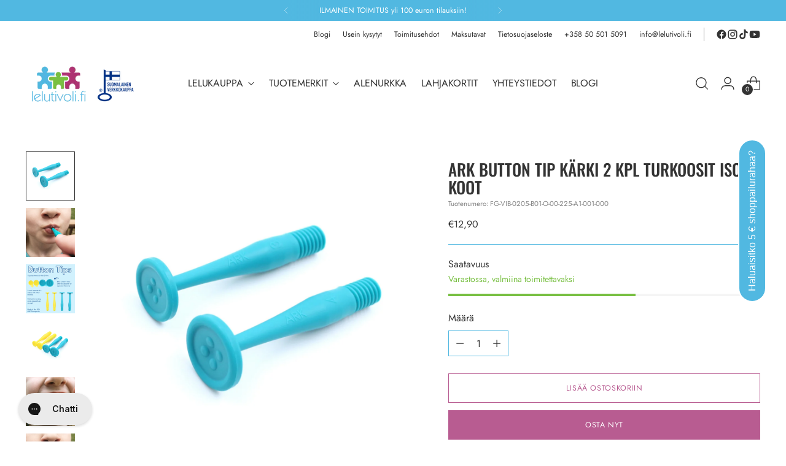

--- FILE ---
content_type: text/html; charset=utf-8
request_url: https://lelutivoli.fi/products/arks-button-tip-karki-2-kpl-turkoosit-isot-koot
body_size: 78794
content:
<!doctype html>

<!--
  ___                 ___           ___           ___
       /  /\                     /__/\         /  /\         /  /\
      /  /:/_                    \  \:\       /  /:/        /  /::\
     /  /:/ /\  ___     ___       \  \:\     /  /:/        /  /:/\:\
    /  /:/ /:/ /__/\   /  /\  ___  \  \:\   /  /:/  ___   /  /:/  \:\
   /__/:/ /:/  \  \:\ /  /:/ /__/\  \__\:\ /__/:/  /  /\ /__/:/ \__\:\
   \  \:\/:/    \  \:\  /:/  \  \:\ /  /:/ \  \:\ /  /:/ \  \:\ /  /:/
    \  \::/      \  \:\/:/    \  \:\  /:/   \  \:\  /:/   \  \:\  /:/
     \  \:\       \  \::/      \  \:\/:/     \  \:\/:/     \  \:\/:/
      \  \:\       \__\/        \  \::/       \  \::/       \  \::/
       \__\/                     \__\/         \__\/         \__\/

  --------------------------------------------------------------------
  #  Stiletto v5.2.1
  #  Documentation: https://help.fluorescent.co/v/stiletto
  #  Purchase: https://themes.shopify.com/themes/stiletto/
  #  A product by Fluorescent: https://fluorescent.co/
  --------------------------------------------------------------------
-->

<html
  class="no-js"
  lang="fi"
  style="
    --announcement-height: 1px;
    --mobile-sticky-header-height: 0px;
    --mobile-sticky-announcement-height: 0px;
  "
>
  <head>
    <meta charset="UTF-8">
    <meta http-equiv="X-UA-Compatible" content="IE=edge,chrome=1">
    <meta name="viewport" content="width=device-width,initial-scale=1">
    




  <meta name="description" content="ARK Button Tip kärjet ovat hauska ja motivoiva tapa harjoitella huulten sulkeutumista ja huulten lihaksia. Nämä ovat pohjataitoja puhumiselle ja syömiselle. Button Tip:it eli nappikärjet ovat täysin samanlaisia kuin ProButton Setti, mutta kärjet voidaan liittää Z-vibeen. (Z-vibe myydään erikseen) Puheterapeutit ovat ha">



    <link rel="canonical" href="https://lelutivoli.fi/products/arks-button-tip-karki-2-kpl-turkoosit-isot-koot">
    <link rel="preconnect" href="https://cdn.shopify.com" crossorigin><link rel="shortcut icon" href="//lelutivoli.fi/cdn/shop/files/favicon-pyorea-lelutivoli.png?crop=center&height=32&v=1730499388&width=32" type="image/png"><title>ARK Button Tip kärki 2 kpl Turkoosit isot koot
&ndash; Lelutivoli</title>

    





  
  
  
  
  




<meta property="og:url" content="https://lelutivoli.fi/products/arks-button-tip-karki-2-kpl-turkoosit-isot-koot">
<meta property="og:site_name" content="Lelutivoli">
<meta property="og:type" content="product">
<meta property="og:title" content="ARK Button Tip kärki 2 kpl Turkoosit isot koot">
<meta property="og:description" content="ARK Button Tip kärjet ovat hauska ja motivoiva tapa harjoitella huulten sulkeutumista ja huulten lihaksia. Nämä ovat pohjataitoja puhumiselle ja syömiselle. Button Tip:it eli nappikärjet ovat täysin samanlaisia kuin ProButton Setti, mutta kärjet voidaan liittää Z-vibeen. (Z-vibe myydään erikseen) Puheterapeutit ovat ha">
<meta property="og:image" content="http://lelutivoli.fi/cdn/shop/products/arks-button-tip-z-vibe-lelutivoli-10_1eeee68f-41a1-498c-b458-299ab7bf3a1a.jpg?v=1613592134&width=1024">
<meta property="og:image:secure_url" content="https://lelutivoli.fi/cdn/shop/products/arks-button-tip-z-vibe-lelutivoli-10_1eeee68f-41a1-498c-b458-299ab7bf3a1a.jpg?v=1613592134&width=1024">
<meta property="og:price:amount" content="12,90">
<meta property="og:price:currency" content="EUR">

<meta name="twitter:title" content="ARK Button Tip kärki 2 kpl Turkoosit isot koot">
<meta name="twitter:description" content="ARK Button Tip kärjet ovat hauska ja motivoiva tapa harjoitella huulten sulkeutumista ja huulten lihaksia. Nämä ovat pohjataitoja puhumiselle ja syömiselle. Button Tip:it eli nappikärjet ovat täysin samanlaisia kuin ProButton Setti, mutta kärjet voidaan liittää Z-vibeen. (Z-vibe myydään erikseen) Puheterapeutit ovat ha">
<meta name="twitter:card" content="summary_large_image">
<meta name="twitter:image" content="https://lelutivoli.fi/cdn/shop/products/arks-button-tip-z-vibe-lelutivoli-10_1eeee68f-41a1-498c-b458-299ab7bf3a1a.jpg?v=1613592134&width=1024">
<meta name="twitter:image:width" content="480">
<meta name="twitter:image:height" content="480">


    <script>
  console.log('Stiletto v5.2.1 by Fluorescent');

  document.documentElement.className = document.documentElement.className.replace('no-js', '');
  if (window.matchMedia(`(prefers-reduced-motion: reduce)`) === true || window.matchMedia(`(prefers-reduced-motion: reduce)`).matches === true) {
    document.documentElement.classList.add('prefers-reduced-motion');
  } else {
    document.documentElement.classList.add('do-anim');
  }

  window.theme = {
    version: 'v5.2.1',
    themeName: 'Stiletto',
    moneyFormat: "€{{amount_with_comma_separator}}",
    strings: {
      name: "Lelutivoli",
      accessibility: {
        play_video: "Toista",
        pause_video: "Pysäytä",
        range_lower: "Alempi",
        range_upper: "Ylempi"
      },
      product: {
        no_shipping_rates: "Toimituskuluja ei ole saatavilla",
        country_placeholder: "Maa \/ Alue",
        review: "Kirjoita arvostelu"
      },
      products: {
        product: {
          unavailable: "Ei saatavilla",
          unitPrice: "Yksikköhinta",
          unitPriceSeparator: "\/",
          sku: "Tuotenumero"
        }
      },
      cart: {
        editCartNote: "Muokkaa tilauksen viestiä",
        addCartNote: "Lisää viesti tilaukseen, esim. väritoive.",
        quantityError: "Ostoskorissasi on suurin sallittu määrä tuotteita"
      },
      pagination: {
        viewing: "",
        products: "",
        results: "tulokset"
      }
    },
    routes: {
      root: "/",
      cart: {
        base: "/cart",
        add: "/cart/add",
        change: "/cart/change",
        update: "/cart/update",
        clear: "/cart/clear",
        // Manual routes until Shopify adds support
        shipping: "/cart/shipping_rates",
      },
      // Manual routes until Shopify adds support
      products: "/products",
      productRecommendations: "/recommendations/products",
      predictive_search_url: '/search/suggest',
    },
    icons: {
      chevron: "\u003cspan class=\"icon icon-new icon-chevron \"\u003e\n  \u003csvg viewBox=\"0 0 24 24\" fill=\"none\" xmlns=\"http:\/\/www.w3.org\/2000\/svg\"\u003e\u003cpath d=\"M1.875 7.438 12 17.563 22.125 7.438\" stroke=\"currentColor\" stroke-width=\"2\"\/\u003e\u003c\/svg\u003e\n\u003c\/span\u003e\n",
      close: "\u003cspan class=\"icon icon-new icon-close \"\u003e\n  \u003csvg viewBox=\"0 0 24 24\" fill=\"none\" xmlns=\"http:\/\/www.w3.org\/2000\/svg\"\u003e\u003cpath d=\"M2.66 1.34 2 .68.68 2l.66.66 1.32-1.32zm18.68 21.32.66.66L23.32 22l-.66-.66-1.32 1.32zm1.32-20 .66-.66L22 .68l-.66.66 1.32 1.32zM1.34 21.34.68 22 2 23.32l.66-.66-1.32-1.32zm0-18.68 10 10 1.32-1.32-10-10-1.32 1.32zm11.32 10 10-10-1.32-1.32-10 10 1.32 1.32zm-1.32-1.32-10 10 1.32 1.32 10-10-1.32-1.32zm0 1.32 10 10 1.32-1.32-10-10-1.32 1.32z\" fill=\"currentColor\"\/\u003e\u003c\/svg\u003e\n\u003c\/span\u003e\n",
      zoom: "\u003cspan class=\"icon icon-new icon-zoom \"\u003e\n  \u003csvg viewBox=\"0 0 24 24\" fill=\"none\" xmlns=\"http:\/\/www.w3.org\/2000\/svg\"\u003e\u003cpath d=\"M10.3,19.71c5.21,0,9.44-4.23,9.44-9.44S15.51,.83,10.3,.83,.86,5.05,.86,10.27s4.23,9.44,9.44,9.44Z\" fill=\"none\" stroke=\"currentColor\" stroke-linecap=\"round\" stroke-miterlimit=\"10\" stroke-width=\"1.63\"\/\u003e\n        \u003cpath d=\"M5.05,10.27H15.54\" fill=\"none\" stroke=\"currentColor\" stroke-miterlimit=\"10\" stroke-width=\"1.63\"\/\u003e\n        \u003cpath class=\"cross-up\" d=\"M10.3,5.02V15.51\" fill=\"none\" stroke=\"currentColor\" stroke-miterlimit=\"10\" stroke-width=\"1.63\"\/\u003e\n        \u003cpath d=\"M16.92,16.9l6.49,6.49\" fill=\"none\" stroke=\"currentColor\" stroke-miterlimit=\"10\" stroke-width=\"1.63\"\/\u003e\u003c\/svg\u003e\n\u003c\/span\u003e\n"
    },
    coreData: {
      n: "Stiletto",
      v: "v5.2.1",
    }
  }

  window.theme.searchableFields = "product_type,title,variants.title,vendor";

  
    window.theme.allCountryOptionTags = "\u003coption value=\"Finland\" data-provinces=\"[]\"\u003eSuomi\u003c\/option\u003e\n\u003coption value=\"Estonia\" data-provinces=\"[]\"\u003eViro\u003c\/option\u003e\n\u003coption value=\"---\" data-provinces=\"[]\"\u003e---\u003c\/option\u003e\n\u003coption value=\"Afghanistan\" data-provinces=\"[]\"\u003eAfganistan\u003c\/option\u003e\n\u003coption value=\"Aland Islands\" data-provinces=\"[]\"\u003eAhvenanmaa\u003c\/option\u003e\n\u003coption value=\"Netherlands\" data-provinces=\"[]\"\u003eAlankomaat\u003c\/option\u003e\n\u003coption value=\"Albania\" data-provinces=\"[]\"\u003eAlbania\u003c\/option\u003e\n\u003coption value=\"Algeria\" data-provinces=\"[]\"\u003eAlgeria\u003c\/option\u003e\n\u003coption value=\"Andorra\" data-provinces=\"[]\"\u003eAndorra\u003c\/option\u003e\n\u003coption value=\"Angola\" data-provinces=\"[]\"\u003eAngola\u003c\/option\u003e\n\u003coption value=\"Anguilla\" data-provinces=\"[]\"\u003eAnguilla\u003c\/option\u003e\n\u003coption value=\"Antigua And Barbuda\" data-provinces=\"[]\"\u003eAntigua ja Barbuda\u003c\/option\u003e\n\u003coption value=\"United Arab Emirates\" data-provinces=\"[[\u0026quot;Abu Dhabi\u0026quot;,\u0026quot;Abu Dhabi Emirate\u0026quot;],[\u0026quot;Ajman\u0026quot;,\u0026quot;Ajmān\u0026quot;],[\u0026quot;Dubai\u0026quot;,\u0026quot;Dubai\u0026quot;],[\u0026quot;Fujairah\u0026quot;,\u0026quot;Fudžaira\u0026quot;],[\u0026quot;Ras al-Khaimah\u0026quot;,\u0026quot;Ra’s al-Khaima\u0026quot;],[\u0026quot;Sharjah\u0026quot;,\u0026quot;Šardža\u0026quot;],[\u0026quot;Umm al-Quwain\u0026quot;,\u0026quot;Umm al-Qaiwain\u0026quot;]]\"\u003eArabiemiirikunnat\u003c\/option\u003e\n\u003coption value=\"Argentina\" data-provinces=\"[[\u0026quot;Buenos Aires\u0026quot;,\u0026quot;Buenos Airesin maakunta\u0026quot;],[\u0026quot;Catamarca\u0026quot;,\u0026quot;Catamarcan maakunta\u0026quot;],[\u0026quot;Chaco\u0026quot;,\u0026quot;Chacon maakunta\u0026quot;],[\u0026quot;Chubut\u0026quot;,\u0026quot;Chubutin maakunta\u0026quot;],[\u0026quot;Ciudad Autónoma de Buenos Aires\u0026quot;,\u0026quot;Buenos Aires\u0026quot;],[\u0026quot;Corrientes\u0026quot;,\u0026quot;Corrientesin maakunta\u0026quot;],[\u0026quot;Córdoba\u0026quot;,\u0026quot;Córdoban maakunta\u0026quot;],[\u0026quot;Entre Ríos\u0026quot;,\u0026quot;Entre Ríosin maakunta\u0026quot;],[\u0026quot;Formosa\u0026quot;,\u0026quot;Formosan maakunta\u0026quot;],[\u0026quot;Jujuy\u0026quot;,\u0026quot;Jujuyn maakunta\u0026quot;],[\u0026quot;La Pampa\u0026quot;,\u0026quot;La Pampan maakunta\u0026quot;],[\u0026quot;La Rioja\u0026quot;,\u0026quot;La Riojan maakunta\u0026quot;],[\u0026quot;Mendoza\u0026quot;,\u0026quot;Mendozan maakunta\u0026quot;],[\u0026quot;Misiones\u0026quot;,\u0026quot;Misionesin maakunta\u0026quot;],[\u0026quot;Neuquén\u0026quot;,\u0026quot;Neuquénin maakunta\u0026quot;],[\u0026quot;Río Negro\u0026quot;,\u0026quot;Río Negron maakunta\u0026quot;],[\u0026quot;Salta\u0026quot;,\u0026quot;Saltan maakunta\u0026quot;],[\u0026quot;San Juan\u0026quot;,\u0026quot;San Juanin maakunta\u0026quot;],[\u0026quot;San Luis\u0026quot;,\u0026quot;San Luisin maakunta\u0026quot;],[\u0026quot;Santa Cruz\u0026quot;,\u0026quot;Santa Cruzin maakunta\u0026quot;],[\u0026quot;Santa Fe\u0026quot;,\u0026quot;Santa Fen maakunta\u0026quot;],[\u0026quot;Santiago Del Estero\u0026quot;,\u0026quot;Santiago del Esteron maakunta\u0026quot;],[\u0026quot;Tierra Del Fuego\u0026quot;,\u0026quot;Tulimaan, Etelämantereen ja Etelä-Atlantin saarten provinssi\u0026quot;],[\u0026quot;Tucumán\u0026quot;,\u0026quot;Tucumánin maakunta\u0026quot;]]\"\u003eArgentiina\u003c\/option\u003e\n\u003coption value=\"Armenia\" data-provinces=\"[]\"\u003eArmenia\u003c\/option\u003e\n\u003coption value=\"Aruba\" data-provinces=\"[]\"\u003eAruba\u003c\/option\u003e\n\u003coption value=\"Ascension Island\" data-provinces=\"[]\"\u003eAscension-saari\u003c\/option\u003e\n\u003coption value=\"Australia\" data-provinces=\"[[\u0026quot;Australian Capital Territory\u0026quot;,\u0026quot;Australian pääkaupunkiterritorio\u0026quot;],[\u0026quot;New South Wales\u0026quot;,\u0026quot;Uusi Etelä-Wales\u0026quot;],[\u0026quot;Northern Territory\u0026quot;,\u0026quot;Pohjoisterritorio\u0026quot;],[\u0026quot;Queensland\u0026quot;,\u0026quot;Queensland\u0026quot;],[\u0026quot;South Australia\u0026quot;,\u0026quot;Etelä-Australia\u0026quot;],[\u0026quot;Tasmania\u0026quot;,\u0026quot;Tasmania\u0026quot;],[\u0026quot;Victoria\u0026quot;,\u0026quot;Victoria\u0026quot;],[\u0026quot;Western Australia\u0026quot;,\u0026quot;Länsi-Australia\u0026quot;]]\"\u003eAustralia\u003c\/option\u003e\n\u003coption value=\"Azerbaijan\" data-provinces=\"[]\"\u003eAzerbaidžan\u003c\/option\u003e\n\u003coption value=\"Bahamas\" data-provinces=\"[]\"\u003eBahama\u003c\/option\u003e\n\u003coption value=\"Bahrain\" data-provinces=\"[]\"\u003eBahrain\u003c\/option\u003e\n\u003coption value=\"Bangladesh\" data-provinces=\"[]\"\u003eBangladesh\u003c\/option\u003e\n\u003coption value=\"Barbados\" data-provinces=\"[]\"\u003eBarbados\u003c\/option\u003e\n\u003coption value=\"Belgium\" data-provinces=\"[]\"\u003eBelgia\u003c\/option\u003e\n\u003coption value=\"Belize\" data-provinces=\"[]\"\u003eBelize\u003c\/option\u003e\n\u003coption value=\"Benin\" data-provinces=\"[]\"\u003eBenin\u003c\/option\u003e\n\u003coption value=\"Bermuda\" data-provinces=\"[]\"\u003eBermuda\u003c\/option\u003e\n\u003coption value=\"Bhutan\" data-provinces=\"[]\"\u003eBhutan\u003c\/option\u003e\n\u003coption value=\"Bolivia\" data-provinces=\"[]\"\u003eBolivia\u003c\/option\u003e\n\u003coption value=\"Bosnia And Herzegovina\" data-provinces=\"[]\"\u003eBosnia ja Hertsegovina\u003c\/option\u003e\n\u003coption value=\"Botswana\" data-provinces=\"[]\"\u003eBotswana\u003c\/option\u003e\n\u003coption value=\"Brazil\" data-provinces=\"[[\u0026quot;Acre\u0026quot;,\u0026quot;Acre\u0026quot;],[\u0026quot;Alagoas\u0026quot;,\u0026quot;Alagoas\u0026quot;],[\u0026quot;Amapá\u0026quot;,\u0026quot;Amapá\u0026quot;],[\u0026quot;Amazonas\u0026quot;,\u0026quot;Amazonas\u0026quot;],[\u0026quot;Bahia\u0026quot;,\u0026quot;Bahia\u0026quot;],[\u0026quot;Ceará\u0026quot;,\u0026quot;Ceará\u0026quot;],[\u0026quot;Distrito Federal\u0026quot;,\u0026quot;Distrito Federal\u0026quot;],[\u0026quot;Espírito Santo\u0026quot;,\u0026quot;Espírito Santo\u0026quot;],[\u0026quot;Goiás\u0026quot;,\u0026quot;Goiás\u0026quot;],[\u0026quot;Maranhão\u0026quot;,\u0026quot;Maranhão\u0026quot;],[\u0026quot;Mato Grosso\u0026quot;,\u0026quot;Mato Grosso\u0026quot;],[\u0026quot;Mato Grosso do Sul\u0026quot;,\u0026quot;Mato Grosso do Sul\u0026quot;],[\u0026quot;Minas Gerais\u0026quot;,\u0026quot;Minas Gerais\u0026quot;],[\u0026quot;Paraná\u0026quot;,\u0026quot;Paraná\u0026quot;],[\u0026quot;Paraíba\u0026quot;,\u0026quot;Paraíba\u0026quot;],[\u0026quot;Pará\u0026quot;,\u0026quot;Pará\u0026quot;],[\u0026quot;Pernambuco\u0026quot;,\u0026quot;Pernambuco\u0026quot;],[\u0026quot;Piauí\u0026quot;,\u0026quot;Piauí\u0026quot;],[\u0026quot;Rio Grande do Norte\u0026quot;,\u0026quot;Rio Grande do Norte\u0026quot;],[\u0026quot;Rio Grande do Sul\u0026quot;,\u0026quot;Rio Grande do Sul\u0026quot;],[\u0026quot;Rio de Janeiro\u0026quot;,\u0026quot;Rio de Janeiro\u0026quot;],[\u0026quot;Rondônia\u0026quot;,\u0026quot;Rondônia\u0026quot;],[\u0026quot;Roraima\u0026quot;,\u0026quot;Roraima\u0026quot;],[\u0026quot;Santa Catarina\u0026quot;,\u0026quot;Santa Catarina\u0026quot;],[\u0026quot;Sergipe\u0026quot;,\u0026quot;Sergipe\u0026quot;],[\u0026quot;São Paulo\u0026quot;,\u0026quot;São Paulo\u0026quot;],[\u0026quot;Tocantins\u0026quot;,\u0026quot;Tocantins\u0026quot;]]\"\u003eBrasilia\u003c\/option\u003e\n\u003coption value=\"British Indian Ocean Territory\" data-provinces=\"[]\"\u003eBrittiläinen Intian valtameren alue\u003c\/option\u003e\n\u003coption value=\"Virgin Islands, British\" data-provinces=\"[]\"\u003eBrittiläiset Neitsytsaaret\u003c\/option\u003e\n\u003coption value=\"Brunei\" data-provinces=\"[]\"\u003eBrunei\u003c\/option\u003e\n\u003coption value=\"Bulgaria\" data-provinces=\"[]\"\u003eBulgaria\u003c\/option\u003e\n\u003coption value=\"Burkina Faso\" data-provinces=\"[]\"\u003eBurkina Faso\u003c\/option\u003e\n\u003coption value=\"Burundi\" data-provinces=\"[]\"\u003eBurundi\u003c\/option\u003e\n\u003coption value=\"Cayman Islands\" data-provinces=\"[]\"\u003eCaymansaaret\u003c\/option\u003e\n\u003coption value=\"Chile\" data-provinces=\"[[\u0026quot;Antofagasta\u0026quot;,\u0026quot;Antofagastan alue\u0026quot;],[\u0026quot;Araucanía\u0026quot;,\u0026quot;Araucanía\u0026quot;],[\u0026quot;Arica and Parinacota\u0026quot;,\u0026quot;Arica-Parinacota\u0026quot;],[\u0026quot;Atacama\u0026quot;,\u0026quot;Atacaman alue\u0026quot;],[\u0026quot;Aysén\u0026quot;,\u0026quot;Aisén del General Carlos Ibáñez del Campo\u0026quot;],[\u0026quot;Biobío\u0026quot;,\u0026quot;Biobíon alue\u0026quot;],[\u0026quot;Coquimbo\u0026quot;,\u0026quot;Coquimbo\u0026quot;],[\u0026quot;Los Lagos\u0026quot;,\u0026quot;Los Lagosin maakunta\u0026quot;],[\u0026quot;Los Ríos\u0026quot;,\u0026quot;Los Ríos\u0026quot;],[\u0026quot;Magallanes\u0026quot;,\u0026quot;Magallanes y la Antártica Chilenan alue\u0026quot;],[\u0026quot;Maule\u0026quot;,\u0026quot;Maule\u0026quot;],[\u0026quot;O\u0026#39;Higgins\u0026quot;,\u0026quot;Libertador General Bernardo O’Higginsin maakunta\u0026quot;],[\u0026quot;Santiago\u0026quot;,\u0026quot;Santiago Metropolitan maakunta\u0026quot;],[\u0026quot;Tarapacá\u0026quot;,\u0026quot;Tarapacá\u0026quot;],[\u0026quot;Valparaíso\u0026quot;,\u0026quot;Valparaíson alue\u0026quot;],[\u0026quot;Ñuble\u0026quot;,\u0026quot;Ñuble\u0026quot;]]\"\u003eChile\u003c\/option\u003e\n\u003coption value=\"Cook Islands\" data-provinces=\"[]\"\u003eCookinsaaret\u003c\/option\u003e\n\u003coption value=\"Costa Rica\" data-provinces=\"[[\u0026quot;Alajuela\u0026quot;,\u0026quot;Alajuelan maakunta\u0026quot;],[\u0026quot;Cartago\u0026quot;,\u0026quot;Cartagon maakunta\u0026quot;],[\u0026quot;Guanacaste\u0026quot;,\u0026quot;Guanacasten maakunta\u0026quot;],[\u0026quot;Heredia\u0026quot;,\u0026quot;Heredian maakunta\u0026quot;],[\u0026quot;Limón\u0026quot;,\u0026quot;Limónin maakunta\u0026quot;],[\u0026quot;Puntarenas\u0026quot;,\u0026quot;Puntarenasin maakunta\u0026quot;],[\u0026quot;San José\u0026quot;,\u0026quot;San Josén maakunta\u0026quot;]]\"\u003eCosta Rica\u003c\/option\u003e\n\u003coption value=\"Curaçao\" data-provinces=\"[]\"\u003eCuraçao\u003c\/option\u003e\n\u003coption value=\"Djibouti\" data-provinces=\"[]\"\u003eDjibouti\u003c\/option\u003e\n\u003coption value=\"Dominica\" data-provinces=\"[]\"\u003eDominica\u003c\/option\u003e\n\u003coption value=\"Dominican Republic\" data-provinces=\"[]\"\u003eDominikaaninen tasavalta\u003c\/option\u003e\n\u003coption value=\"Ecuador\" data-provinces=\"[]\"\u003eEcuador\u003c\/option\u003e\n\u003coption value=\"Egypt\" data-provinces=\"[[\u0026quot;6th of October\u0026quot;,\u0026quot;6. lokakuuta\u0026quot;],[\u0026quot;Al Sharqia\u0026quot;,\u0026quot;Al-Šarqiyya\u0026quot;],[\u0026quot;Alexandria\u0026quot;,\u0026quot;Al-Iskandariyyan kuvernoraatti\u0026quot;],[\u0026quot;Aswan\u0026quot;,\u0026quot;Assuanin kuvernoraatti\u0026quot;],[\u0026quot;Asyut\u0026quot;,\u0026quot;Asyutin kuvernoraatti\u0026quot;],[\u0026quot;Beheira\u0026quot;,\u0026quot;Al-Buhaira\u0026quot;],[\u0026quot;Beni Suef\u0026quot;,\u0026quot;Bani Suwaifin kuvernoraatti\u0026quot;],[\u0026quot;Cairo\u0026quot;,\u0026quot;Kairon kuvernoraatti\u0026quot;],[\u0026quot;Dakahlia\u0026quot;,\u0026quot;Al-Daqahliyya\u0026quot;],[\u0026quot;Damietta\u0026quot;,\u0026quot;Dumjatin kuvernoraatti\u0026quot;],[\u0026quot;Faiyum\u0026quot;,\u0026quot;Al-Fayyumin kuvernoraatti\u0026quot;],[\u0026quot;Gharbia\u0026quot;,\u0026quot;Al-Gharbiyyan kuvernoraatti\u0026quot;],[\u0026quot;Giza\u0026quot;,\u0026quot;Al-Gizan kuvernoraatti\u0026quot;],[\u0026quot;Helwan\u0026quot;,\u0026quot;Helwan\u0026quot;],[\u0026quot;Ismailia\u0026quot;,\u0026quot;Al-Isma’iliyyan kuvernoraatti\u0026quot;],[\u0026quot;Kafr el-Sheikh\u0026quot;,\u0026quot;Kafr al-Šaykh\u0026quot;],[\u0026quot;Luxor\u0026quot;,\u0026quot;Luxorin kuvernoraatti\u0026quot;],[\u0026quot;Matrouh\u0026quot;,\u0026quot;Matruhin kuvernoraatti\u0026quot;],[\u0026quot;Minya\u0026quot;,\u0026quot;Al-Minyan kuvernoraatti\u0026quot;],[\u0026quot;Monufia\u0026quot;,\u0026quot;Al-Minufiyya\u0026quot;],[\u0026quot;New Valley\u0026quot;,\u0026quot;Al-Wadi al-Gadid\u0026quot;],[\u0026quot;North Sinai\u0026quot;,\u0026quot;Šamal Sina’\u0026quot;],[\u0026quot;Port Said\u0026quot;,\u0026quot;Bur Sa’idin kuvernoraatti\u0026quot;],[\u0026quot;Qalyubia\u0026quot;,\u0026quot;Al-Qalyubiyya\u0026quot;],[\u0026quot;Qena\u0026quot;,\u0026quot;Qinan kuvernoraatti\u0026quot;],[\u0026quot;Red Sea\u0026quot;,\u0026quot;Al-Bahr al-Ahmar\u0026quot;],[\u0026quot;Sohag\u0026quot;,\u0026quot;Suhaj\u0026quot;],[\u0026quot;South Sinai\u0026quot;,\u0026quot;Janub Sina’\u0026quot;],[\u0026quot;Suez\u0026quot;,\u0026quot;Al-Suwaisin kuvernoraatti\u0026quot;]]\"\u003eEgypti\u003c\/option\u003e\n\u003coption value=\"El Salvador\" data-provinces=\"[[\u0026quot;Ahuachapán\u0026quot;,\u0026quot;Ahuachapánin\u0026quot;],[\u0026quot;Cabañas\u0026quot;,\u0026quot;Cabañasn\u0026quot;],[\u0026quot;Chalatenango\u0026quot;,\u0026quot;Chalatenango\u0026quot;],[\u0026quot;Cuscatlán\u0026quot;,\u0026quot;Cuscatlánin\u0026quot;],[\u0026quot;La Libertad\u0026quot;,\u0026quot;La Libertadin\u0026quot;],[\u0026quot;La Paz\u0026quot;,\u0026quot;La Pazin\u0026quot;],[\u0026quot;La Unión\u0026quot;,\u0026quot;La Unión\u0026quot;],[\u0026quot;Morazán\u0026quot;,\u0026quot;Morazánin\u0026quot;],[\u0026quot;San Miguel\u0026quot;,\u0026quot;San Miguelin\u0026quot;],[\u0026quot;San Salvador\u0026quot;,\u0026quot;San Salvadorin\u0026quot;],[\u0026quot;San Vicente\u0026quot;,\u0026quot;San Vicenten\u0026quot;],[\u0026quot;Santa Ana\u0026quot;,\u0026quot;Santa Anan\u0026quot;],[\u0026quot;Sonsonate\u0026quot;,\u0026quot;Sonsonate\u0026quot;],[\u0026quot;Usulután\u0026quot;,\u0026quot;Usulutánin\u0026quot;]]\"\u003eEl Salvador\u003c\/option\u003e\n\u003coption value=\"Eritrea\" data-provinces=\"[]\"\u003eEritrea\u003c\/option\u003e\n\u003coption value=\"Spain\" data-provinces=\"[[\u0026quot;A Coruña\u0026quot;,\u0026quot;A Coruña\u0026quot;],[\u0026quot;Albacete\u0026quot;,\u0026quot;Albacete\u0026quot;],[\u0026quot;Alicante\u0026quot;,\u0026quot;Alicante\u0026quot;],[\u0026quot;Almería\u0026quot;,\u0026quot;Almería\u0026quot;],[\u0026quot;Asturias\u0026quot;,\u0026quot;Asturias\u0026quot;],[\u0026quot;Badajoz\u0026quot;,\u0026quot;Badajoz\u0026quot;],[\u0026quot;Balears\u0026quot;,\u0026quot;Baleaarit²\u0026quot;],[\u0026quot;Barcelona\u0026quot;,\u0026quot;Barcelona\u0026quot;],[\u0026quot;Burgos\u0026quot;,\u0026quot;Burgos\u0026quot;],[\u0026quot;Cantabria\u0026quot;,\u0026quot;Kantabria²\u0026quot;],[\u0026quot;Castellón\u0026quot;,\u0026quot;Castellón\u0026quot;],[\u0026quot;Ceuta\u0026quot;,\u0026quot;Ceuta\u0026quot;],[\u0026quot;Ciudad Real\u0026quot;,\u0026quot;Ciudad Real\u0026quot;],[\u0026quot;Cuenca\u0026quot;,\u0026quot;Cuenca\u0026quot;],[\u0026quot;Cáceres\u0026quot;,\u0026quot;Cáceres\u0026quot;],[\u0026quot;Cádiz\u0026quot;,\u0026quot;Cádiz\u0026quot;],[\u0026quot;Córdoba\u0026quot;,\u0026quot;Córdoba\u0026quot;],[\u0026quot;Girona\u0026quot;,\u0026quot;Girona\u0026quot;],[\u0026quot;Granada\u0026quot;,\u0026quot;Granada\u0026quot;],[\u0026quot;Guadalajara\u0026quot;,\u0026quot;Guadalajara\u0026quot;],[\u0026quot;Guipúzcoa\u0026quot;,\u0026quot;Guipúzcoa\u0026quot;],[\u0026quot;Huelva\u0026quot;,\u0026quot;Huelva\u0026quot;],[\u0026quot;Huesca\u0026quot;,\u0026quot;Huesca\u0026quot;],[\u0026quot;Jaén\u0026quot;,\u0026quot;Jaén\u0026quot;],[\u0026quot;La Rioja\u0026quot;,\u0026quot;La Rioja\u0026quot;],[\u0026quot;Las Palmas\u0026quot;,\u0026quot;Las Palmas\u0026quot;],[\u0026quot;León\u0026quot;,\u0026quot;León\u0026quot;],[\u0026quot;Lleida\u0026quot;,\u0026quot;Lleida\u0026quot;],[\u0026quot;Lugo\u0026quot;,\u0026quot;Lugo\u0026quot;],[\u0026quot;Madrid\u0026quot;,\u0026quot;Madrid\u0026quot;],[\u0026quot;Melilla\u0026quot;,\u0026quot;Melilla\u0026quot;],[\u0026quot;Murcia\u0026quot;,\u0026quot;Murcia\u0026quot;],[\u0026quot;Málaga\u0026quot;,\u0026quot;Málaga\u0026quot;],[\u0026quot;Navarra\u0026quot;,\u0026quot;Navarra²\u0026quot;],[\u0026quot;Ourense\u0026quot;,\u0026quot;Ourense\u0026quot;],[\u0026quot;Palencia\u0026quot;,\u0026quot;Palencia\u0026quot;],[\u0026quot;Pontevedra\u0026quot;,\u0026quot;Pontevedra\u0026quot;],[\u0026quot;Salamanca\u0026quot;,\u0026quot;Salamanca\u0026quot;],[\u0026quot;Santa Cruz de Tenerife\u0026quot;,\u0026quot;Santa Cruz de Tenerife\u0026quot;],[\u0026quot;Segovia\u0026quot;,\u0026quot;Segovia\u0026quot;],[\u0026quot;Sevilla\u0026quot;,\u0026quot;Sevilla\u0026quot;],[\u0026quot;Soria\u0026quot;,\u0026quot;Soria\u0026quot;],[\u0026quot;Tarragona\u0026quot;,\u0026quot;Tarragona\u0026quot;],[\u0026quot;Teruel\u0026quot;,\u0026quot;Teruel\u0026quot;],[\u0026quot;Toledo\u0026quot;,\u0026quot;Toledo\u0026quot;],[\u0026quot;Valencia\u0026quot;,\u0026quot;Valencia\u0026quot;],[\u0026quot;Valladolid\u0026quot;,\u0026quot;Valladolid\u0026quot;],[\u0026quot;Vizcaya\u0026quot;,\u0026quot;Vizcaya\u0026quot;],[\u0026quot;Zamora\u0026quot;,\u0026quot;Zamora\u0026quot;],[\u0026quot;Zaragoza\u0026quot;,\u0026quot;Zaragoza\u0026quot;],[\u0026quot;Álava\u0026quot;,\u0026quot;Álava\u0026quot;],[\u0026quot;Ávila\u0026quot;,\u0026quot;Ávila\u0026quot;]]\"\u003eEspanja\u003c\/option\u003e\n\u003coption value=\"Eswatini\" data-provinces=\"[]\"\u003eEswatini\u003c\/option\u003e\n\u003coption value=\"South Africa\" data-provinces=\"[[\u0026quot;Eastern Cape\u0026quot;,\u0026quot;Eastern Cape\u0026quot;],[\u0026quot;Free State\u0026quot;,\u0026quot;Free State\u0026quot;],[\u0026quot;Gauteng\u0026quot;,\u0026quot;Gauteng\u0026quot;],[\u0026quot;KwaZulu-Natal\u0026quot;,\u0026quot;KwaZulu-Natal\u0026quot;],[\u0026quot;Limpopo\u0026quot;,\u0026quot;Limpopon provinssi\u0026quot;],[\u0026quot;Mpumalanga\u0026quot;,\u0026quot;Mpumalanga\u0026quot;],[\u0026quot;North West\u0026quot;,\u0026quot;North West\u0026quot;],[\u0026quot;Northern Cape\u0026quot;,\u0026quot;Northern Cape\u0026quot;],[\u0026quot;Western Cape\u0026quot;,\u0026quot;Western Cape\u0026quot;]]\"\u003eEtelä-Afrikka\u003c\/option\u003e\n\u003coption value=\"South Georgia And The South Sandwich Islands\" data-provinces=\"[]\"\u003eEtelä-Georgia ja Eteläiset Sandwichinsaaret\u003c\/option\u003e\n\u003coption value=\"South Korea\" data-provinces=\"[[\u0026quot;Busan\u0026quot;,\u0026quot;Busan\u0026quot;],[\u0026quot;Chungbuk\u0026quot;,\u0026quot;Pohjois-Chungcheon\u0026quot;],[\u0026quot;Chungnam\u0026quot;,\u0026quot;Etelä-Chungcheong\u0026quot;],[\u0026quot;Daegu\u0026quot;,\u0026quot;Daegu\u0026quot;],[\u0026quot;Daejeon\u0026quot;,\u0026quot;Daejeon\u0026quot;],[\u0026quot;Gangwon\u0026quot;,\u0026quot;Gangwon\u0026quot;],[\u0026quot;Gwangju\u0026quot;,\u0026quot;Gwangju\u0026quot;],[\u0026quot;Gyeongbuk\u0026quot;,\u0026quot;Pohjois-Gyeongsang\u0026quot;],[\u0026quot;Gyeonggi\u0026quot;,\u0026quot;Gyeonggi\u0026quot;],[\u0026quot;Gyeongnam\u0026quot;,\u0026quot;Etelä-Gyeongsang\u0026quot;],[\u0026quot;Incheon\u0026quot;,\u0026quot;Incheon\u0026quot;],[\u0026quot;Jeju\u0026quot;,\u0026quot;Jeju\u0026quot;],[\u0026quot;Jeonbuk\u0026quot;,\u0026quot;Pohjois-Jeolla\u0026quot;],[\u0026quot;Jeonnam\u0026quot;,\u0026quot;Etelä-Jeolla\u0026quot;],[\u0026quot;Sejong\u0026quot;,\u0026quot;Sejong City\u0026quot;],[\u0026quot;Seoul\u0026quot;,\u0026quot;Soul\u0026quot;],[\u0026quot;Ulsan\u0026quot;,\u0026quot;Ulsan\u0026quot;]]\"\u003eEtelä-Korea\u003c\/option\u003e\n\u003coption value=\"South Sudan\" data-provinces=\"[]\"\u003eEtelä-Sudan\u003c\/option\u003e\n\u003coption value=\"Ethiopia\" data-provinces=\"[]\"\u003eEtiopia\u003c\/option\u003e\n\u003coption value=\"Falkland Islands (Malvinas)\" data-provinces=\"[]\"\u003eFalklandinsaaret\u003c\/option\u003e\n\u003coption value=\"Faroe Islands\" data-provinces=\"[]\"\u003eFärsaaret\u003c\/option\u003e\n\u003coption value=\"Fiji\" data-provinces=\"[]\"\u003eFidži\u003c\/option\u003e\n\u003coption value=\"Philippines\" data-provinces=\"[[\u0026quot;Abra\u0026quot;,\u0026quot;Abra\u0026quot;],[\u0026quot;Agusan del Norte\u0026quot;,\u0026quot;Agusan del Norte\u0026quot;],[\u0026quot;Agusan del Sur\u0026quot;,\u0026quot;Agusan del Sur\u0026quot;],[\u0026quot;Aklan\u0026quot;,\u0026quot;Aklan\u0026quot;],[\u0026quot;Albay\u0026quot;,\u0026quot;Albay\u0026quot;],[\u0026quot;Antique\u0026quot;,\u0026quot;Antique\u0026quot;],[\u0026quot;Apayao\u0026quot;,\u0026quot;Apayao\u0026quot;],[\u0026quot;Aurora\u0026quot;,\u0026quot;Aurora\u0026quot;],[\u0026quot;Basilan\u0026quot;,\u0026quot;Basilan\u0026quot;],[\u0026quot;Bataan\u0026quot;,\u0026quot;Bataan\u0026quot;],[\u0026quot;Batanes\u0026quot;,\u0026quot;Batanes\u0026quot;],[\u0026quot;Batangas\u0026quot;,\u0026quot;Batangas\u0026quot;],[\u0026quot;Benguet\u0026quot;,\u0026quot;Benguet\u0026quot;],[\u0026quot;Biliran\u0026quot;,\u0026quot;Biliran\u0026quot;],[\u0026quot;Bohol\u0026quot;,\u0026quot;Bohol\u0026quot;],[\u0026quot;Bukidnon\u0026quot;,\u0026quot;Bukidnon\u0026quot;],[\u0026quot;Bulacan\u0026quot;,\u0026quot;Bulacan\u0026quot;],[\u0026quot;Cagayan\u0026quot;,\u0026quot;Cagayan\u0026quot;],[\u0026quot;Camarines Norte\u0026quot;,\u0026quot;Camarines Norte\u0026quot;],[\u0026quot;Camarines Sur\u0026quot;,\u0026quot;Camarines Sur\u0026quot;],[\u0026quot;Camiguin\u0026quot;,\u0026quot;Camiguin\u0026quot;],[\u0026quot;Capiz\u0026quot;,\u0026quot;Capiz\u0026quot;],[\u0026quot;Catanduanes\u0026quot;,\u0026quot;Catanduanes\u0026quot;],[\u0026quot;Cavite\u0026quot;,\u0026quot;Cavite\u0026quot;],[\u0026quot;Cebu\u0026quot;,\u0026quot;Cebu\u0026quot;],[\u0026quot;Cotabato\u0026quot;,\u0026quot;Cotabato\u0026quot;],[\u0026quot;Davao Occidental\u0026quot;,\u0026quot;Davao Occidental\u0026quot;],[\u0026quot;Davao Oriental\u0026quot;,\u0026quot;Davao Oriental\u0026quot;],[\u0026quot;Davao de Oro\u0026quot;,\u0026quot;Compostela Valley\u0026quot;],[\u0026quot;Davao del Norte\u0026quot;,\u0026quot;Davao del Norte\u0026quot;],[\u0026quot;Davao del Sur\u0026quot;,\u0026quot;Davao del Sur\u0026quot;],[\u0026quot;Dinagat Islands\u0026quot;,\u0026quot;Dinagat Islands\u0026quot;],[\u0026quot;Eastern Samar\u0026quot;,\u0026quot;Eastern Samar\u0026quot;],[\u0026quot;Guimaras\u0026quot;,\u0026quot;Guimaras\u0026quot;],[\u0026quot;Ifugao\u0026quot;,\u0026quot;Ifugao\u0026quot;],[\u0026quot;Ilocos Norte\u0026quot;,\u0026quot;Ilocos Norte\u0026quot;],[\u0026quot;Ilocos Sur\u0026quot;,\u0026quot;Ilocos Sur\u0026quot;],[\u0026quot;Iloilo\u0026quot;,\u0026quot;Iloilo\u0026quot;],[\u0026quot;Isabela\u0026quot;,\u0026quot;Isabela\u0026quot;],[\u0026quot;Kalinga\u0026quot;,\u0026quot;Kalingan provinssi\u0026quot;],[\u0026quot;La Union\u0026quot;,\u0026quot;La Union\u0026quot;],[\u0026quot;Laguna\u0026quot;,\u0026quot;Laguna\u0026quot;],[\u0026quot;Lanao del Norte\u0026quot;,\u0026quot;Lanao del Norte\u0026quot;],[\u0026quot;Lanao del Sur\u0026quot;,\u0026quot;Lanao del Sur\u0026quot;],[\u0026quot;Leyte\u0026quot;,\u0026quot;Leyte\u0026quot;],[\u0026quot;Maguindanao\u0026quot;,\u0026quot;Maguindanao\u0026quot;],[\u0026quot;Marinduque\u0026quot;,\u0026quot;Marinduque\u0026quot;],[\u0026quot;Masbate\u0026quot;,\u0026quot;Masbate\u0026quot;],[\u0026quot;Metro Manila\u0026quot;,\u0026quot;Metro Manila\u0026quot;],[\u0026quot;Misamis Occidental\u0026quot;,\u0026quot;Misamis Occidental\u0026quot;],[\u0026quot;Misamis Oriental\u0026quot;,\u0026quot;Misamis Oriental\u0026quot;],[\u0026quot;Mountain Province\u0026quot;,\u0026quot;Mountain Province\u0026quot;],[\u0026quot;Negros Occidental\u0026quot;,\u0026quot;Negros Occidental\u0026quot;],[\u0026quot;Negros Oriental\u0026quot;,\u0026quot;Negros Oriental\u0026quot;],[\u0026quot;Northern Samar\u0026quot;,\u0026quot;Northern Samar\u0026quot;],[\u0026quot;Nueva Ecija\u0026quot;,\u0026quot;Nueva Ecija\u0026quot;],[\u0026quot;Nueva Vizcaya\u0026quot;,\u0026quot;Nueva Vizcaya\u0026quot;],[\u0026quot;Occidental Mindoro\u0026quot;,\u0026quot;Occidental Mindoro\u0026quot;],[\u0026quot;Oriental Mindoro\u0026quot;,\u0026quot;Oriental Mindoro\u0026quot;],[\u0026quot;Palawan\u0026quot;,\u0026quot;Palawan\u0026quot;],[\u0026quot;Pampanga\u0026quot;,\u0026quot;Pampanga\u0026quot;],[\u0026quot;Pangasinan\u0026quot;,\u0026quot;Pangasinan\u0026quot;],[\u0026quot;Quezon\u0026quot;,\u0026quot;Quezon\u0026quot;],[\u0026quot;Quirino\u0026quot;,\u0026quot;Quirino\u0026quot;],[\u0026quot;Rizal\u0026quot;,\u0026quot;Rizal\u0026quot;],[\u0026quot;Romblon\u0026quot;,\u0026quot;Romblon\u0026quot;],[\u0026quot;Samar\u0026quot;,\u0026quot;Samar\u0026quot;],[\u0026quot;Sarangani\u0026quot;,\u0026quot;Sarangani\u0026quot;],[\u0026quot;Siquijor\u0026quot;,\u0026quot;Siquijor\u0026quot;],[\u0026quot;Sorsogon\u0026quot;,\u0026quot;Sorsogon\u0026quot;],[\u0026quot;South Cotabato\u0026quot;,\u0026quot;South Cotabato\u0026quot;],[\u0026quot;Southern Leyte\u0026quot;,\u0026quot;Southern Leyte\u0026quot;],[\u0026quot;Sultan Kudarat\u0026quot;,\u0026quot;Sultan Kudarat\u0026quot;],[\u0026quot;Sulu\u0026quot;,\u0026quot;Sulu\u0026quot;],[\u0026quot;Surigao del Norte\u0026quot;,\u0026quot;Surigao del Norte\u0026quot;],[\u0026quot;Surigao del Sur\u0026quot;,\u0026quot;Surigao del Sur\u0026quot;],[\u0026quot;Tarlac\u0026quot;,\u0026quot;Tarlac\u0026quot;],[\u0026quot;Tawi-Tawi\u0026quot;,\u0026quot;Tawi-Tawi\u0026quot;],[\u0026quot;Zambales\u0026quot;,\u0026quot;Zambales\u0026quot;],[\u0026quot;Zamboanga Sibugay\u0026quot;,\u0026quot;Zamboanga Sibugay\u0026quot;],[\u0026quot;Zamboanga del Norte\u0026quot;,\u0026quot;Zamboanga del Norte\u0026quot;],[\u0026quot;Zamboanga del Sur\u0026quot;,\u0026quot;Zamboanga del Sur\u0026quot;]]\"\u003eFilippiinit\u003c\/option\u003e\n\u003coption value=\"Gabon\" data-provinces=\"[]\"\u003eGabon\u003c\/option\u003e\n\u003coption value=\"Gambia\" data-provinces=\"[]\"\u003eGambia\u003c\/option\u003e\n\u003coption value=\"Georgia\" data-provinces=\"[]\"\u003eGeorgia\u003c\/option\u003e\n\u003coption value=\"Ghana\" data-provinces=\"[]\"\u003eGhana\u003c\/option\u003e\n\u003coption value=\"Gibraltar\" data-provinces=\"[]\"\u003eGibraltar\u003c\/option\u003e\n\u003coption value=\"Grenada\" data-provinces=\"[]\"\u003eGrenada\u003c\/option\u003e\n\u003coption value=\"Greenland\" data-provinces=\"[]\"\u003eGrönlanti\u003c\/option\u003e\n\u003coption value=\"Guadeloupe\" data-provinces=\"[]\"\u003eGuadeloupe\u003c\/option\u003e\n\u003coption value=\"Guatemala\" data-provinces=\"[[\u0026quot;Alta Verapaz\u0026quot;,\u0026quot;Alta Verapaz\u0026quot;],[\u0026quot;Baja Verapaz\u0026quot;,\u0026quot;Baja Verapazin departementti\u0026quot;],[\u0026quot;Chimaltenango\u0026quot;,\u0026quot;Chimaltenangon departmentti\u0026quot;],[\u0026quot;Chiquimula\u0026quot;,\u0026quot;Chiquimula\u0026quot;],[\u0026quot;El Progreso\u0026quot;,\u0026quot;El Progreson departmentti\u0026quot;],[\u0026quot;Escuintla\u0026quot;,\u0026quot;Escuintlan departmentti\u0026quot;],[\u0026quot;Guatemala\u0026quot;,\u0026quot;Guatemala\u0026quot;],[\u0026quot;Huehuetenango\u0026quot;,\u0026quot;Huehuetenangon departmentti\u0026quot;],[\u0026quot;Izabal\u0026quot;,\u0026quot;Izabal\u0026quot;],[\u0026quot;Jalapa\u0026quot;,\u0026quot;Jalapan Departementti\u0026quot;],[\u0026quot;Jutiapa\u0026quot;,\u0026quot;Jutiapan depatermentti\u0026quot;],[\u0026quot;Petén\u0026quot;,\u0026quot;Petén\u0026quot;],[\u0026quot;Quetzaltenango\u0026quot;,\u0026quot;Quetzaltenangon departementti\u0026quot;],[\u0026quot;Quiché\u0026quot;,\u0026quot;Quichén departmentti\u0026quot;],[\u0026quot;Retalhuleu\u0026quot;,\u0026quot;Retalhuleun departmentti\u0026quot;],[\u0026quot;Sacatepéquez\u0026quot;,\u0026quot;Sacatepéquezin departementti\u0026quot;],[\u0026quot;San Marcos\u0026quot;,\u0026quot;San Marcosin departmentti\u0026quot;],[\u0026quot;Santa Rosa\u0026quot;,\u0026quot;Santa Rosan departmentti\u0026quot;],[\u0026quot;Sololá\u0026quot;,\u0026quot;Sololán departmentti\u0026quot;],[\u0026quot;Suchitepéquez\u0026quot;,\u0026quot;Suchitepéquezin departmentti\u0026quot;],[\u0026quot;Totonicapán\u0026quot;,\u0026quot;Totonicapánin departmentti\u0026quot;],[\u0026quot;Zacapa\u0026quot;,\u0026quot;Zacapan depatermentti\u0026quot;]]\"\u003eGuatemala\u003c\/option\u003e\n\u003coption value=\"Guernsey\" data-provinces=\"[]\"\u003eGuernsey\u003c\/option\u003e\n\u003coption value=\"Guinea\" data-provinces=\"[]\"\u003eGuinea\u003c\/option\u003e\n\u003coption value=\"Guinea Bissau\" data-provinces=\"[]\"\u003eGuinea-Bissau\u003c\/option\u003e\n\u003coption value=\"Guyana\" data-provinces=\"[]\"\u003eGuyana\u003c\/option\u003e\n\u003coption value=\"Haiti\" data-provinces=\"[]\"\u003eHaiti\u003c\/option\u003e\n\u003coption value=\"Honduras\" data-provinces=\"[]\"\u003eHonduras\u003c\/option\u003e\n\u003coption value=\"Hong Kong\" data-provinces=\"[[\u0026quot;Hong Kong Island\u0026quot;,\u0026quot;Hongkongin saari\u0026quot;],[\u0026quot;Kowloon\u0026quot;,\u0026quot;Kowloon\u0026quot;],[\u0026quot;New Territories\u0026quot;,\u0026quot;Uudet territoriot\u0026quot;]]\"\u003eHongkong – Kiinan erityishallintoalue\u003c\/option\u003e\n\u003coption value=\"Indonesia\" data-provinces=\"[[\u0026quot;Aceh\u0026quot;,\u0026quot;Aceh\u0026quot;],[\u0026quot;Bali\u0026quot;,\u0026quot;Bali\u0026quot;],[\u0026quot;Bangka Belitung\u0026quot;,\u0026quot;Bangka-Belitung\u0026quot;],[\u0026quot;Banten\u0026quot;,\u0026quot;Banten\u0026quot;],[\u0026quot;Bengkulu\u0026quot;,\u0026quot;Bengkulu\u0026quot;],[\u0026quot;Gorontalo\u0026quot;,\u0026quot;Gorontalo\u0026quot;],[\u0026quot;Jakarta\u0026quot;,\u0026quot;Jakarta\u0026quot;],[\u0026quot;Jambi\u0026quot;,\u0026quot;Jambi\u0026quot;],[\u0026quot;Jawa Barat\u0026quot;,\u0026quot;Länsi-Jaava\u0026quot;],[\u0026quot;Jawa Tengah\u0026quot;,\u0026quot;Keski-Jaava\u0026quot;],[\u0026quot;Jawa Timur\u0026quot;,\u0026quot;Itä-Jaava\u0026quot;],[\u0026quot;Kalimantan Barat\u0026quot;,\u0026quot;Länsi-Kalimantan\u0026quot;],[\u0026quot;Kalimantan Selatan\u0026quot;,\u0026quot;Etelä-Kalimantan\u0026quot;],[\u0026quot;Kalimantan Tengah\u0026quot;,\u0026quot;Keski-Kalimantan\u0026quot;],[\u0026quot;Kalimantan Timur\u0026quot;,\u0026quot;Itä-Kalimantan\u0026quot;],[\u0026quot;Kalimantan Utara\u0026quot;,\u0026quot;Pohjois-Kalimantan\u0026quot;],[\u0026quot;Kepulauan Riau\u0026quot;,\u0026quot;Riausaaret\u0026quot;],[\u0026quot;Lampung\u0026quot;,\u0026quot;Lampung\u0026quot;],[\u0026quot;Maluku\u0026quot;,\u0026quot;Molukit\u0026quot;],[\u0026quot;Maluku Utara\u0026quot;,\u0026quot;Pohjois-Molukit\u0026quot;],[\u0026quot;North Sumatra\u0026quot;,\u0026quot;Pohjois-Sumatra\u0026quot;],[\u0026quot;Nusa Tenggara Barat\u0026quot;,\u0026quot;Läntinen Nusa Tenggara\u0026quot;],[\u0026quot;Nusa Tenggara Timur\u0026quot;,\u0026quot;Itäinen Nusa Tenggara\u0026quot;],[\u0026quot;Papua\u0026quot;,\u0026quot;Papua\u0026quot;],[\u0026quot;Papua Barat\u0026quot;,\u0026quot;Länsi-Papua\u0026quot;],[\u0026quot;Riau\u0026quot;,\u0026quot;Riau\u0026quot;],[\u0026quot;South Sumatra\u0026quot;,\u0026quot;Etelä-Sumatra\u0026quot;],[\u0026quot;Sulawesi Barat\u0026quot;,\u0026quot;Länsi-Sulawesi\u0026quot;],[\u0026quot;Sulawesi Selatan\u0026quot;,\u0026quot;Etelä-Sulawesi\u0026quot;],[\u0026quot;Sulawesi Tengah\u0026quot;,\u0026quot;Keski-Sulawesi\u0026quot;],[\u0026quot;Sulawesi Tenggara\u0026quot;,\u0026quot;Kaakkois-Sulawesi\u0026quot;],[\u0026quot;Sulawesi Utara\u0026quot;,\u0026quot;Pohjois-Sulawesi\u0026quot;],[\u0026quot;West Sumatra\u0026quot;,\u0026quot;Länsi-Sumatra\u0026quot;],[\u0026quot;Yogyakarta\u0026quot;,\u0026quot;Yogyakarta\u0026quot;]]\"\u003eIndonesia\u003c\/option\u003e\n\u003coption value=\"India\" data-provinces=\"[[\u0026quot;Andaman and Nicobar Islands\u0026quot;,\u0026quot;Andamaanit ja Nikobaarit\u0026quot;],[\u0026quot;Andhra Pradesh\u0026quot;,\u0026quot;Andhra Pradesh\u0026quot;],[\u0026quot;Arunachal Pradesh\u0026quot;,\u0026quot;Arunachal Pradesh\u0026quot;],[\u0026quot;Assam\u0026quot;,\u0026quot;Assam\u0026quot;],[\u0026quot;Bihar\u0026quot;,\u0026quot;Bihar\u0026quot;],[\u0026quot;Chandigarh\u0026quot;,\u0026quot;Chandigarh\u0026quot;],[\u0026quot;Chhattisgarh\u0026quot;,\u0026quot;Chhattisgarh\u0026quot;],[\u0026quot;Dadra and Nagar Haveli\u0026quot;,\u0026quot;Dadra ja Nagar Haveli\u0026quot;],[\u0026quot;Daman and Diu\u0026quot;,\u0026quot;Daman ja Diu\u0026quot;],[\u0026quot;Delhi\u0026quot;,\u0026quot;Delhi\u0026quot;],[\u0026quot;Goa\u0026quot;,\u0026quot;Goa\u0026quot;],[\u0026quot;Gujarat\u0026quot;,\u0026quot;Gujarat\u0026quot;],[\u0026quot;Haryana\u0026quot;,\u0026quot;Haryana\u0026quot;],[\u0026quot;Himachal Pradesh\u0026quot;,\u0026quot;Himachal Pradesh\u0026quot;],[\u0026quot;Jammu and Kashmir\u0026quot;,\u0026quot;Jammu ja Kashmir\u0026quot;],[\u0026quot;Jharkhand\u0026quot;,\u0026quot;Jharkhand\u0026quot;],[\u0026quot;Karnataka\u0026quot;,\u0026quot;Karnataka\u0026quot;],[\u0026quot;Kerala\u0026quot;,\u0026quot;Kerala\u0026quot;],[\u0026quot;Ladakh\u0026quot;,\u0026quot;Ladakh\u0026quot;],[\u0026quot;Lakshadweep\u0026quot;,\u0026quot;Lakkadiivit\u0026quot;],[\u0026quot;Madhya Pradesh\u0026quot;,\u0026quot;Madhya Pradesh\u0026quot;],[\u0026quot;Maharashtra\u0026quot;,\u0026quot;Maharashtra\u0026quot;],[\u0026quot;Manipur\u0026quot;,\u0026quot;Manipur\u0026quot;],[\u0026quot;Meghalaya\u0026quot;,\u0026quot;Meghalaya\u0026quot;],[\u0026quot;Mizoram\u0026quot;,\u0026quot;Mizoram\u0026quot;],[\u0026quot;Nagaland\u0026quot;,\u0026quot;Nagaland\u0026quot;],[\u0026quot;Odisha\u0026quot;,\u0026quot;Odisha\u0026quot;],[\u0026quot;Puducherry\u0026quot;,\u0026quot;Puducherry\u0026quot;],[\u0026quot;Punjab\u0026quot;,\u0026quot;Punjab\u0026quot;],[\u0026quot;Rajasthan\u0026quot;,\u0026quot;Rajasthan\u0026quot;],[\u0026quot;Sikkim\u0026quot;,\u0026quot;Sikkim\u0026quot;],[\u0026quot;Tamil Nadu\u0026quot;,\u0026quot;Tamil Nadu\u0026quot;],[\u0026quot;Telangana\u0026quot;,\u0026quot;Telangana\u0026quot;],[\u0026quot;Tripura\u0026quot;,\u0026quot;Tripura\u0026quot;],[\u0026quot;Uttar Pradesh\u0026quot;,\u0026quot;Uttar Pradesh\u0026quot;],[\u0026quot;Uttarakhand\u0026quot;,\u0026quot;Uttarakhand\u0026quot;],[\u0026quot;West Bengal\u0026quot;,\u0026quot;Länsi-Bengali\u0026quot;]]\"\u003eIntia\u003c\/option\u003e\n\u003coption value=\"Iraq\" data-provinces=\"[]\"\u003eIrak\u003c\/option\u003e\n\u003coption value=\"Ireland\" data-provinces=\"[[\u0026quot;Carlow\u0026quot;,\u0026quot;Carlow’n kreivikunta\u0026quot;],[\u0026quot;Cavan\u0026quot;,\u0026quot;Cavanin kreivikunta\u0026quot;],[\u0026quot;Clare\u0026quot;,\u0026quot;Claren kreivikunta\u0026quot;],[\u0026quot;Cork\u0026quot;,\u0026quot;Corkin kreivikunta\u0026quot;],[\u0026quot;Donegal\u0026quot;,\u0026quot;Donegalin kreivikunta\u0026quot;],[\u0026quot;Dublin\u0026quot;,\u0026quot;Dublinin kreivikunta\u0026quot;],[\u0026quot;Galway\u0026quot;,\u0026quot;Galwayn kreivikunta\u0026quot;],[\u0026quot;Kerry\u0026quot;,\u0026quot;Kerryn kreivikunta\u0026quot;],[\u0026quot;Kildare\u0026quot;,\u0026quot;Kildaren kreivikunta\u0026quot;],[\u0026quot;Kilkenny\u0026quot;,\u0026quot;Kilkennyn kreivikunta\u0026quot;],[\u0026quot;Laois\u0026quot;,\u0026quot;Laois\u0026quot;],[\u0026quot;Leitrim\u0026quot;,\u0026quot;Leitrimin kreivikunta\u0026quot;],[\u0026quot;Limerick\u0026quot;,\u0026quot;Limerickin kreivikunta\u0026quot;],[\u0026quot;Longford\u0026quot;,\u0026quot;Longfordin kreivikunta\u0026quot;],[\u0026quot;Louth\u0026quot;,\u0026quot;Louth\u0026quot;],[\u0026quot;Mayo\u0026quot;,\u0026quot;Mayon kreivikunta\u0026quot;],[\u0026quot;Meath\u0026quot;,\u0026quot;Meath\u0026quot;],[\u0026quot;Monaghan\u0026quot;,\u0026quot;Monaghanin kreivikunta\u0026quot;],[\u0026quot;Offaly\u0026quot;,\u0026quot;Offalyn kreivikunta\u0026quot;],[\u0026quot;Roscommon\u0026quot;,\u0026quot;Roscommonin kreivikunta\u0026quot;],[\u0026quot;Sligo\u0026quot;,\u0026quot;Sligon kreivikunta\u0026quot;],[\u0026quot;Tipperary\u0026quot;,\u0026quot;Tipperaryn kreivikunta\u0026quot;],[\u0026quot;Waterford\u0026quot;,\u0026quot;Waterfordin kreivikunta\u0026quot;],[\u0026quot;Westmeath\u0026quot;,\u0026quot;Westmeath\u0026quot;],[\u0026quot;Wexford\u0026quot;,\u0026quot;Wexfordin kreivikunta\u0026quot;],[\u0026quot;Wicklow\u0026quot;,\u0026quot;Wicklow’n kreivikunta\u0026quot;]]\"\u003eIrlanti\u003c\/option\u003e\n\u003coption value=\"Iceland\" data-provinces=\"[]\"\u003eIslanti\u003c\/option\u003e\n\u003coption value=\"Israel\" data-provinces=\"[]\"\u003eIsrael\u003c\/option\u003e\n\u003coption value=\"Timor Leste\" data-provinces=\"[]\"\u003eItä-Timor\u003c\/option\u003e\n\u003coption value=\"Italy\" data-provinces=\"[[\u0026quot;Agrigento\u0026quot;,\u0026quot;Agrigenton maakunta\u0026quot;],[\u0026quot;Alessandria\u0026quot;,\u0026quot;Alessandrian maakunta\u0026quot;],[\u0026quot;Ancona\u0026quot;,\u0026quot;Ancona\u0026quot;],[\u0026quot;Aosta\u0026quot;,\u0026quot;Aostanlaakso\u0026quot;],[\u0026quot;Arezzo\u0026quot;,\u0026quot;Arezzon maakunta\u0026quot;],[\u0026quot;Ascoli Piceno\u0026quot;,\u0026quot;Ascoli Picenon maakunta\u0026quot;],[\u0026quot;Asti\u0026quot;,\u0026quot;Astin maakunta\u0026quot;],[\u0026quot;Avellino\u0026quot;,\u0026quot;Avellinon maakunta\u0026quot;],[\u0026quot;Bari\u0026quot;,\u0026quot;Barin maakunta\u0026quot;],[\u0026quot;Barletta-Andria-Trani\u0026quot;,\u0026quot;Barletta-Andria-Tranin maakunta\u0026quot;],[\u0026quot;Belluno\u0026quot;,\u0026quot;Bellunon maakunta\u0026quot;],[\u0026quot;Benevento\u0026quot;,\u0026quot;Beneventon maakunta\u0026quot;],[\u0026quot;Bergamo\u0026quot;,\u0026quot;Bergamon maakunta\u0026quot;],[\u0026quot;Biella\u0026quot;,\u0026quot;Biellan maakunta\u0026quot;],[\u0026quot;Bologna\u0026quot;,\u0026quot;Bolognan maakunta\u0026quot;],[\u0026quot;Bolzano\u0026quot;,\u0026quot;Etelä-Tiroli\u0026quot;],[\u0026quot;Brescia\u0026quot;,\u0026quot;Brescian maakunta\u0026quot;],[\u0026quot;Brindisi\u0026quot;,\u0026quot;Brindisin maakunta\u0026quot;],[\u0026quot;Cagliari\u0026quot;,\u0026quot;Cagliarin maakunta\u0026quot;],[\u0026quot;Caltanissetta\u0026quot;,\u0026quot;Caltanissettan maakunta\u0026quot;],[\u0026quot;Campobasso\u0026quot;,\u0026quot;Campobasson maakunta\u0026quot;],[\u0026quot;Carbonia-Iglesias\u0026quot;,\u0026quot;Carbonia-Iglesiasin maakunta\u0026quot;],[\u0026quot;Caserta\u0026quot;,\u0026quot;Casertan maakunta\u0026quot;],[\u0026quot;Catania\u0026quot;,\u0026quot;Catanian maakunta\u0026quot;],[\u0026quot;Catanzaro\u0026quot;,\u0026quot;Catanzaron maakunta\u0026quot;],[\u0026quot;Chieti\u0026quot;,\u0026quot;Chietin maakunta\u0026quot;],[\u0026quot;Como\u0026quot;,\u0026quot;Comon maakunta\u0026quot;],[\u0026quot;Cosenza\u0026quot;,\u0026quot;Cosenzan maakunta\u0026quot;],[\u0026quot;Cremona\u0026quot;,\u0026quot;Cremonan maakunta\u0026quot;],[\u0026quot;Crotone\u0026quot;,\u0026quot;Crotonen maakunta\u0026quot;],[\u0026quot;Cuneo\u0026quot;,\u0026quot;Cuneon maakunta\u0026quot;],[\u0026quot;Enna\u0026quot;,\u0026quot;Ennan maakunta\u0026quot;],[\u0026quot;Fermo\u0026quot;,\u0026quot;Fermon maakunta\u0026quot;],[\u0026quot;Ferrara\u0026quot;,\u0026quot;Ferraran maakunta\u0026quot;],[\u0026quot;Firenze\u0026quot;,\u0026quot;Firenzen maakunta\u0026quot;],[\u0026quot;Foggia\u0026quot;,\u0026quot;Foggian maakunta\u0026quot;],[\u0026quot;Forlì-Cesena\u0026quot;,\u0026quot;Forlì-Cesenan maakunta\u0026quot;],[\u0026quot;Frosinone\u0026quot;,\u0026quot;Frosinonen maakunta\u0026quot;],[\u0026quot;Genova\u0026quot;,\u0026quot;Genovan metropolikaupunki\u0026quot;],[\u0026quot;Gorizia\u0026quot;,\u0026quot;Gorizian maakunta\u0026quot;],[\u0026quot;Grosseto\u0026quot;,\u0026quot;Grosseton maakunta\u0026quot;],[\u0026quot;Imperia\u0026quot;,\u0026quot;Imperian maakunta\u0026quot;],[\u0026quot;Isernia\u0026quot;,\u0026quot;Isernian maakunta\u0026quot;],[\u0026quot;L\u0026#39;Aquila\u0026quot;,\u0026quot;L’Aquilan maakunta\u0026quot;],[\u0026quot;La Spezia\u0026quot;,\u0026quot;La Spezian maakunta\u0026quot;],[\u0026quot;Latina\u0026quot;,\u0026quot;Latinan maakunta\u0026quot;],[\u0026quot;Lecce\u0026quot;,\u0026quot;Leccen maakunta\u0026quot;],[\u0026quot;Lecco\u0026quot;,\u0026quot;Leccon maakunta\u0026quot;],[\u0026quot;Livorno\u0026quot;,\u0026quot;Livornon maakunta\u0026quot;],[\u0026quot;Lodi\u0026quot;,\u0026quot;Lodin maakunta\u0026quot;],[\u0026quot;Lucca\u0026quot;,\u0026quot;Luccan maakunta\u0026quot;],[\u0026quot;Macerata\u0026quot;,\u0026quot;Maceratan maakunta\u0026quot;],[\u0026quot;Mantova\u0026quot;,\u0026quot;Mantovan maakunta\u0026quot;],[\u0026quot;Massa-Carrara\u0026quot;,\u0026quot;Massa-Carraran maakunta\u0026quot;],[\u0026quot;Matera\u0026quot;,\u0026quot;Materan maakunta\u0026quot;],[\u0026quot;Medio Campidano\u0026quot;,\u0026quot;Medio Campidanon maakunta\u0026quot;],[\u0026quot;Messina\u0026quot;,\u0026quot;Messinan maakunta\u0026quot;],[\u0026quot;Milano\u0026quot;,\u0026quot;Milanon maakunta\u0026quot;],[\u0026quot;Modena\u0026quot;,\u0026quot;Modenan maakunta\u0026quot;],[\u0026quot;Monza e Brianza\u0026quot;,\u0026quot;Monza e Brianzan maakunta\u0026quot;],[\u0026quot;Napoli\u0026quot;,\u0026quot;Napolin metropolikaupunki\u0026quot;],[\u0026quot;Novara\u0026quot;,\u0026quot;Novaran maakunta\u0026quot;],[\u0026quot;Nuoro\u0026quot;,\u0026quot;Nuoron maakunta\u0026quot;],[\u0026quot;Ogliastra\u0026quot;,\u0026quot;Ogliastran maakunta\u0026quot;],[\u0026quot;Olbia-Tempio\u0026quot;,\u0026quot;Olbia-Tempion maakunta\u0026quot;],[\u0026quot;Oristano\u0026quot;,\u0026quot;Oristanon maakunta\u0026quot;],[\u0026quot;Padova\u0026quot;,\u0026quot;Padovan maakunta\u0026quot;],[\u0026quot;Palermo\u0026quot;,\u0026quot;Palermon maakunta\u0026quot;],[\u0026quot;Parma\u0026quot;,\u0026quot;Parman maakunta\u0026quot;],[\u0026quot;Pavia\u0026quot;,\u0026quot;Pavian maakunta\u0026quot;],[\u0026quot;Perugia\u0026quot;,\u0026quot;Perugian maakunta\u0026quot;],[\u0026quot;Pesaro e Urbino\u0026quot;,\u0026quot;Pesaro e Urbinon maakunta\u0026quot;],[\u0026quot;Pescara\u0026quot;,\u0026quot;Pescaran maakunta\u0026quot;],[\u0026quot;Piacenza\u0026quot;,\u0026quot;Piacenzan maakunta\u0026quot;],[\u0026quot;Pisa\u0026quot;,\u0026quot;Pisan maakunta\u0026quot;],[\u0026quot;Pistoia\u0026quot;,\u0026quot;Pistoian maakunta\u0026quot;],[\u0026quot;Pordenone\u0026quot;,\u0026quot;Pordenonen maakunta\u0026quot;],[\u0026quot;Potenza\u0026quot;,\u0026quot;Potenzan maakunta\u0026quot;],[\u0026quot;Prato\u0026quot;,\u0026quot;Praton maakunta\u0026quot;],[\u0026quot;Ragusa\u0026quot;,\u0026quot;Ragusan maakunta\u0026quot;],[\u0026quot;Ravenna\u0026quot;,\u0026quot;Ravennan maakunta\u0026quot;],[\u0026quot;Reggio Calabria\u0026quot;,\u0026quot;Reggio Calabrian maakunta\u0026quot;],[\u0026quot;Reggio Emilia\u0026quot;,\u0026quot;Reggio Emilian maakunta\u0026quot;],[\u0026quot;Rieti\u0026quot;,\u0026quot;Rietin maakunta\u0026quot;],[\u0026quot;Rimini\u0026quot;,\u0026quot;Riminin maakunta\u0026quot;],[\u0026quot;Roma\u0026quot;,\u0026quot;Rooman maakunta\u0026quot;],[\u0026quot;Rovigo\u0026quot;,\u0026quot;Rovigon maakunta\u0026quot;],[\u0026quot;Salerno\u0026quot;,\u0026quot;Salernon maakunta\u0026quot;],[\u0026quot;Sassari\u0026quot;,\u0026quot;Sassarin maakunta\u0026quot;],[\u0026quot;Savona\u0026quot;,\u0026quot;Savonan maakunta\u0026quot;],[\u0026quot;Siena\u0026quot;,\u0026quot;Sienan maakunta\u0026quot;],[\u0026quot;Siracusa\u0026quot;,\u0026quot;Syrakusan maakunta\u0026quot;],[\u0026quot;Sondrio\u0026quot;,\u0026quot;Sondrion maakunta\u0026quot;],[\u0026quot;Taranto\u0026quot;,\u0026quot;Taranton maakunta\u0026quot;],[\u0026quot;Teramo\u0026quot;,\u0026quot;Teramon maakunta\u0026quot;],[\u0026quot;Terni\u0026quot;,\u0026quot;Ternin maakunta\u0026quot;],[\u0026quot;Torino\u0026quot;,\u0026quot;Torinon maakunta\u0026quot;],[\u0026quot;Trapani\u0026quot;,\u0026quot;Trapanin maakunta\u0026quot;],[\u0026quot;Trento\u0026quot;,\u0026quot;Trenton maakunta\u0026quot;],[\u0026quot;Treviso\u0026quot;,\u0026quot;Trevison maakunta\u0026quot;],[\u0026quot;Trieste\u0026quot;,\u0026quot;Triesten maakunta\u0026quot;],[\u0026quot;Udine\u0026quot;,\u0026quot;Udinen maakunta\u0026quot;],[\u0026quot;Varese\u0026quot;,\u0026quot;Varesen maakunta\u0026quot;],[\u0026quot;Venezia\u0026quot;,\u0026quot;Venetsian maakunta\u0026quot;],[\u0026quot;Verbano-Cusio-Ossola\u0026quot;,\u0026quot;Verbano-Cusio-Ossolan maakunta\u0026quot;],[\u0026quot;Vercelli\u0026quot;,\u0026quot;Vercellin maakunta\u0026quot;],[\u0026quot;Verona\u0026quot;,\u0026quot;Veronan maakunta\u0026quot;],[\u0026quot;Vibo Valentia\u0026quot;,\u0026quot;Vibo Valentian maakunta\u0026quot;],[\u0026quot;Vicenza\u0026quot;,\u0026quot;Vicenzan maakunta\u0026quot;],[\u0026quot;Viterbo\u0026quot;,\u0026quot;Viterbon maakunta\u0026quot;]]\"\u003eItalia\u003c\/option\u003e\n\u003coption value=\"Austria\" data-provinces=\"[]\"\u003eItävalta\u003c\/option\u003e\n\u003coption value=\"Jamaica\" data-provinces=\"[]\"\u003eJamaika\u003c\/option\u003e\n\u003coption value=\"Japan\" data-provinces=\"[[\u0026quot;Aichi\u0026quot;,\u0026quot;Aichin prefektuuri\u0026quot;],[\u0026quot;Akita\u0026quot;,\u0026quot;Akitan prefektuuri\u0026quot;],[\u0026quot;Aomori\u0026quot;,\u0026quot;Aomorin prefektuuri\u0026quot;],[\u0026quot;Chiba\u0026quot;,\u0026quot;Chiban prefektuuri\u0026quot;],[\u0026quot;Ehime\u0026quot;,\u0026quot;Ehimen prefektuuri\u0026quot;],[\u0026quot;Fukui\u0026quot;,\u0026quot;Fukuin prefektuuri\u0026quot;],[\u0026quot;Fukuoka\u0026quot;,\u0026quot;Fukuokan prefektuuri\u0026quot;],[\u0026quot;Fukushima\u0026quot;,\u0026quot;Fukushiman prefektuuri\u0026quot;],[\u0026quot;Gifu\u0026quot;,\u0026quot;Gifun prefektuuri\u0026quot;],[\u0026quot;Gunma\u0026quot;,\u0026quot;Gunman prefektuuri\u0026quot;],[\u0026quot;Hiroshima\u0026quot;,\u0026quot;Hiroshiman prefektuuri\u0026quot;],[\u0026quot;Hokkaidō\u0026quot;,\u0026quot;Hokkaidō\u0026quot;],[\u0026quot;Hyōgo\u0026quot;,\u0026quot;Hyōgon prefektuuri\u0026quot;],[\u0026quot;Ibaraki\u0026quot;,\u0026quot;Ibarakin prefektuuri\u0026quot;],[\u0026quot;Ishikawa\u0026quot;,\u0026quot;Ishikawan prefektuuri\u0026quot;],[\u0026quot;Iwate\u0026quot;,\u0026quot;Iwaten prefektuuri\u0026quot;],[\u0026quot;Kagawa\u0026quot;,\u0026quot;Kagawan prefektuuri\u0026quot;],[\u0026quot;Kagoshima\u0026quot;,\u0026quot;Kagoshiman prefektuuri\u0026quot;],[\u0026quot;Kanagawa\u0026quot;,\u0026quot;Kanagawan prefektuuri\u0026quot;],[\u0026quot;Kumamoto\u0026quot;,\u0026quot;Kumamoton prefektuuri\u0026quot;],[\u0026quot;Kyōto\u0026quot;,\u0026quot;Kioton prefektuuri\u0026quot;],[\u0026quot;Kōchi\u0026quot;,\u0026quot;Kōchin prefektuuri\u0026quot;],[\u0026quot;Mie\u0026quot;,\u0026quot;Mien prefektuuri\u0026quot;],[\u0026quot;Miyagi\u0026quot;,\u0026quot;Miyagin prefektuuri\u0026quot;],[\u0026quot;Miyazaki\u0026quot;,\u0026quot;Miyazakin prefektuuri\u0026quot;],[\u0026quot;Nagano\u0026quot;,\u0026quot;Naganon prefektuuri\u0026quot;],[\u0026quot;Nagasaki\u0026quot;,\u0026quot;Nagasakin prefektuuri\u0026quot;],[\u0026quot;Nara\u0026quot;,\u0026quot;Naran prefektuuri\u0026quot;],[\u0026quot;Niigata\u0026quot;,\u0026quot;Niigatan prefektuuri\u0026quot;],[\u0026quot;Okayama\u0026quot;,\u0026quot;Okayaman prefektuuri\u0026quot;],[\u0026quot;Okinawa\u0026quot;,\u0026quot;Okinawan prefektuuri\u0026quot;],[\u0026quot;Saga\u0026quot;,\u0026quot;Sagan prefektuuri\u0026quot;],[\u0026quot;Saitama\u0026quot;,\u0026quot;Saitaman prefektuuri\u0026quot;],[\u0026quot;Shiga\u0026quot;,\u0026quot;Shigan prefektuuri\u0026quot;],[\u0026quot;Shimane\u0026quot;,\u0026quot;Shimanen prefektuuri\u0026quot;],[\u0026quot;Shizuoka\u0026quot;,\u0026quot;Shizuokan prefektuuri\u0026quot;],[\u0026quot;Tochigi\u0026quot;,\u0026quot;Tochigin prefektuuri\u0026quot;],[\u0026quot;Tokushima\u0026quot;,\u0026quot;Tokushiman prefektuuri\u0026quot;],[\u0026quot;Tottori\u0026quot;,\u0026quot;Tottorin prefektuuri\u0026quot;],[\u0026quot;Toyama\u0026quot;,\u0026quot;Toyaman prefektuuri\u0026quot;],[\u0026quot;Tōkyō\u0026quot;,\u0026quot;Tokio\u0026quot;],[\u0026quot;Wakayama\u0026quot;,\u0026quot;Wakayaman prefektuuri\u0026quot;],[\u0026quot;Yamagata\u0026quot;,\u0026quot;Yamagatan prefektuuri\u0026quot;],[\u0026quot;Yamaguchi\u0026quot;,\u0026quot;Yamaguchin prefektuuri\u0026quot;],[\u0026quot;Yamanashi\u0026quot;,\u0026quot;Yamanashin prefektuuri\u0026quot;],[\u0026quot;Ōita\u0026quot;,\u0026quot;Ōitan prefektuuri\u0026quot;],[\u0026quot;Ōsaka\u0026quot;,\u0026quot;Osakan prefektuuri\u0026quot;]]\"\u003eJapani\u003c\/option\u003e\n\u003coption value=\"Yemen\" data-provinces=\"[]\"\u003eJemen\u003c\/option\u003e\n\u003coption value=\"Jersey\" data-provinces=\"[]\"\u003eJersey\u003c\/option\u003e\n\u003coption value=\"Jordan\" data-provinces=\"[]\"\u003eJordania\u003c\/option\u003e\n\u003coption value=\"Christmas Island\" data-provinces=\"[]\"\u003eJoulusaari\u003c\/option\u003e\n\u003coption value=\"Cambodia\" data-provinces=\"[]\"\u003eKambodža\u003c\/option\u003e\n\u003coption value=\"Republic of Cameroon\" data-provinces=\"[]\"\u003eKamerun\u003c\/option\u003e\n\u003coption value=\"Canada\" data-provinces=\"[[\u0026quot;Alberta\u0026quot;,\u0026quot;Alberta\u0026quot;],[\u0026quot;British Columbia\u0026quot;,\u0026quot;Brittiläinen Kolumbia\u0026quot;],[\u0026quot;Manitoba\u0026quot;,\u0026quot;Manitoba\u0026quot;],[\u0026quot;New Brunswick\u0026quot;,\u0026quot;New Brunswick\u0026quot;],[\u0026quot;Newfoundland and Labrador\u0026quot;,\u0026quot;Newfoundland ja Labrador\u0026quot;],[\u0026quot;Northwest Territories\u0026quot;,\u0026quot;Luoteisterritoriot\u0026quot;],[\u0026quot;Nova Scotia\u0026quot;,\u0026quot;Nova Scotia\u0026quot;],[\u0026quot;Nunavut\u0026quot;,\u0026quot;Nunavut\u0026quot;],[\u0026quot;Ontario\u0026quot;,\u0026quot;Ontario\u0026quot;],[\u0026quot;Prince Edward Island\u0026quot;,\u0026quot;Prinssi Edwardin saari\u0026quot;],[\u0026quot;Quebec\u0026quot;,\u0026quot;Quebec\u0026quot;],[\u0026quot;Saskatchewan\u0026quot;,\u0026quot;Saskatchewan\u0026quot;],[\u0026quot;Yukon\u0026quot;,\u0026quot;Yukon\u0026quot;]]\"\u003eKanada\u003c\/option\u003e\n\u003coption value=\"Cape Verde\" data-provinces=\"[]\"\u003eKap Verde\u003c\/option\u003e\n\u003coption value=\"Caribbean Netherlands\" data-provinces=\"[]\"\u003eKaribian Alankomaat\u003c\/option\u003e\n\u003coption value=\"Kazakhstan\" data-provinces=\"[]\"\u003eKazakstan\u003c\/option\u003e\n\u003coption value=\"Kenya\" data-provinces=\"[]\"\u003eKenia\u003c\/option\u003e\n\u003coption value=\"Central African Republic\" data-provinces=\"[]\"\u003eKeski-Afrikan tasavalta\u003c\/option\u003e\n\u003coption value=\"China\" data-provinces=\"[[\u0026quot;Anhui\u0026quot;,\u0026quot;Anhui\u0026quot;],[\u0026quot;Beijing\u0026quot;,\u0026quot;Peking\u0026quot;],[\u0026quot;Chongqing\u0026quot;,\u0026quot;Chongqing\u0026quot;],[\u0026quot;Fujian\u0026quot;,\u0026quot;Fujian\u0026quot;],[\u0026quot;Gansu\u0026quot;,\u0026quot;Gansu\u0026quot;],[\u0026quot;Guangdong\u0026quot;,\u0026quot;Guangdong\u0026quot;],[\u0026quot;Guangxi\u0026quot;,\u0026quot;Guangxi\u0026quot;],[\u0026quot;Guizhou\u0026quot;,\u0026quot;Guizhou\u0026quot;],[\u0026quot;Hainan\u0026quot;,\u0026quot;Hainan\u0026quot;],[\u0026quot;Hebei\u0026quot;,\u0026quot;Hebei\u0026quot;],[\u0026quot;Heilongjiang\u0026quot;,\u0026quot;Heilongjiang\u0026quot;],[\u0026quot;Henan\u0026quot;,\u0026quot;He’nan\u0026quot;],[\u0026quot;Hubei\u0026quot;,\u0026quot;Hubei\u0026quot;],[\u0026quot;Hunan\u0026quot;,\u0026quot;Hunan\u0026quot;],[\u0026quot;Inner Mongolia\u0026quot;,\u0026quot;Sisä-Mongolia\u0026quot;],[\u0026quot;Jiangsu\u0026quot;,\u0026quot;Jiangsu\u0026quot;],[\u0026quot;Jiangxi\u0026quot;,\u0026quot;Jiangxi\u0026quot;],[\u0026quot;Jilin\u0026quot;,\u0026quot;Jilin\u0026quot;],[\u0026quot;Liaoning\u0026quot;,\u0026quot;Liaoning\u0026quot;],[\u0026quot;Ningxia\u0026quot;,\u0026quot;Ningxia\u0026quot;],[\u0026quot;Qinghai\u0026quot;,\u0026quot;Qinghai\u0026quot;],[\u0026quot;Shaanxi\u0026quot;,\u0026quot;Shaanxi\u0026quot;],[\u0026quot;Shandong\u0026quot;,\u0026quot;Shandong\u0026quot;],[\u0026quot;Shanghai\u0026quot;,\u0026quot;Shanghai\u0026quot;],[\u0026quot;Shanxi\u0026quot;,\u0026quot;Shanxi\u0026quot;],[\u0026quot;Sichuan\u0026quot;,\u0026quot;Sichuan\u0026quot;],[\u0026quot;Tianjin\u0026quot;,\u0026quot;Tianjin\u0026quot;],[\u0026quot;Xinjiang\u0026quot;,\u0026quot;Xinjiang\u0026quot;],[\u0026quot;Xizang\u0026quot;,\u0026quot;Tiibetin autonominen alue\u0026quot;],[\u0026quot;Yunnan\u0026quot;,\u0026quot;Yunnan\u0026quot;],[\u0026quot;Zhejiang\u0026quot;,\u0026quot;Zhejiang\u0026quot;]]\"\u003eKiina\u003c\/option\u003e\n\u003coption value=\"Kyrgyzstan\" data-provinces=\"[]\"\u003eKirgisia\u003c\/option\u003e\n\u003coption value=\"Kiribati\" data-provinces=\"[]\"\u003eKiribati\u003c\/option\u003e\n\u003coption value=\"Colombia\" data-provinces=\"[[\u0026quot;Amazonas\u0026quot;,\u0026quot;Amazonas\u0026quot;],[\u0026quot;Antioquia\u0026quot;,\u0026quot;Antioquia\u0026quot;],[\u0026quot;Arauca\u0026quot;,\u0026quot;Arauca\u0026quot;],[\u0026quot;Atlántico\u0026quot;,\u0026quot;Atlántico\u0026quot;],[\u0026quot;Bogotá, D.C.\u0026quot;,\u0026quot;Bogotá\u0026quot;],[\u0026quot;Bolívar\u0026quot;,\u0026quot;Bolívar\u0026quot;],[\u0026quot;Boyacá\u0026quot;,\u0026quot;Boyacá\u0026quot;],[\u0026quot;Caldas\u0026quot;,\u0026quot;Caldas\u0026quot;],[\u0026quot;Caquetá\u0026quot;,\u0026quot;Caquetá\u0026quot;],[\u0026quot;Casanare\u0026quot;,\u0026quot;Casanare\u0026quot;],[\u0026quot;Cauca\u0026quot;,\u0026quot;Cauca\u0026quot;],[\u0026quot;Cesar\u0026quot;,\u0026quot;Cesar\u0026quot;],[\u0026quot;Chocó\u0026quot;,\u0026quot;Chocó\u0026quot;],[\u0026quot;Cundinamarca\u0026quot;,\u0026quot;Cundinamarca\u0026quot;],[\u0026quot;Córdoba\u0026quot;,\u0026quot;Córdoba\u0026quot;],[\u0026quot;Guainía\u0026quot;,\u0026quot;Guainía\u0026quot;],[\u0026quot;Guaviare\u0026quot;,\u0026quot;Guaviare\u0026quot;],[\u0026quot;Huila\u0026quot;,\u0026quot;Huila\u0026quot;],[\u0026quot;La Guajira\u0026quot;,\u0026quot;Guajira\u0026quot;],[\u0026quot;Magdalena\u0026quot;,\u0026quot;Magdalena\u0026quot;],[\u0026quot;Meta\u0026quot;,\u0026quot;Meta\u0026quot;],[\u0026quot;Nariño\u0026quot;,\u0026quot;Nariño\u0026quot;],[\u0026quot;Norte de Santander\u0026quot;,\u0026quot;Norte de Santander\u0026quot;],[\u0026quot;Putumayo\u0026quot;,\u0026quot;Putumayo\u0026quot;],[\u0026quot;Quindío\u0026quot;,\u0026quot;Quindío\u0026quot;],[\u0026quot;Risaralda\u0026quot;,\u0026quot;Risaralda\u0026quot;],[\u0026quot;San Andrés, Providencia y Santa Catalina\u0026quot;,\u0026quot;San Andrés, Providencia y Santa Catalina\u0026quot;],[\u0026quot;Santander\u0026quot;,\u0026quot;Santander\u0026quot;],[\u0026quot;Sucre\u0026quot;,\u0026quot;Sucre\u0026quot;],[\u0026quot;Tolima\u0026quot;,\u0026quot;Tolima\u0026quot;],[\u0026quot;Valle del Cauca\u0026quot;,\u0026quot;Valle del Cauca\u0026quot;],[\u0026quot;Vaupés\u0026quot;,\u0026quot;Vaupés\u0026quot;],[\u0026quot;Vichada\u0026quot;,\u0026quot;Vichada\u0026quot;]]\"\u003eKolumbia\u003c\/option\u003e\n\u003coption value=\"Comoros\" data-provinces=\"[]\"\u003eKomorit\u003c\/option\u003e\n\u003coption value=\"Congo, The Democratic Republic Of The\" data-provinces=\"[]\"\u003eKongon demokraattinen tasavalta\u003c\/option\u003e\n\u003coption value=\"Congo\" data-provinces=\"[]\"\u003eKongon tasavalta\u003c\/option\u003e\n\u003coption value=\"Cocos (Keeling) Islands\" data-provinces=\"[]\"\u003eKookossaaret (Keelingsaaret)\u003c\/option\u003e\n\u003coption value=\"Kosovo\" data-provinces=\"[]\"\u003eKosovo\u003c\/option\u003e\n\u003coption value=\"Greece\" data-provinces=\"[]\"\u003eKreikka\u003c\/option\u003e\n\u003coption value=\"Croatia\" data-provinces=\"[]\"\u003eKroatia\u003c\/option\u003e\n\u003coption value=\"Kuwait\" data-provinces=\"[[\u0026quot;Al Ahmadi\u0026quot;,\u0026quot;Al Ahmadin kuvernoraatti\u0026quot;],[\u0026quot;Al Asimah\u0026quot;,\u0026quot;Al Asimah\u0026quot;],[\u0026quot;Al Farwaniyah\u0026quot;,\u0026quot;Al Farwaniyahn kuvernoraatti\u0026quot;],[\u0026quot;Al Jahra\u0026quot;,\u0026quot;Al Jahra\u0026quot;],[\u0026quot;Hawalli\u0026quot;,\u0026quot;Hawalli\u0026quot;],[\u0026quot;Mubarak Al-Kabeer\u0026quot;,\u0026quot;Mubarak Al-Kabeern kuvernoraatti\u0026quot;]]\"\u003eKuwait\u003c\/option\u003e\n\u003coption value=\"Cyprus\" data-provinces=\"[]\"\u003eKypros\u003c\/option\u003e\n\u003coption value=\"Western Sahara\" data-provinces=\"[]\"\u003eLänsi-Sahara\u003c\/option\u003e\n\u003coption value=\"Lao People's Democratic Republic\" data-provinces=\"[]\"\u003eLaos\u003c\/option\u003e\n\u003coption value=\"Latvia\" data-provinces=\"[]\"\u003eLatvia\u003c\/option\u003e\n\u003coption value=\"Lesotho\" data-provinces=\"[]\"\u003eLesotho\u003c\/option\u003e\n\u003coption value=\"Lebanon\" data-provinces=\"[]\"\u003eLibanon\u003c\/option\u003e\n\u003coption value=\"Liberia\" data-provinces=\"[]\"\u003eLiberia\u003c\/option\u003e\n\u003coption value=\"Libyan Arab Jamahiriya\" data-provinces=\"[]\"\u003eLibya\u003c\/option\u003e\n\u003coption value=\"Liechtenstein\" data-provinces=\"[]\"\u003eLiechtenstein\u003c\/option\u003e\n\u003coption value=\"Lithuania\" data-provinces=\"[]\"\u003eLiettua\u003c\/option\u003e\n\u003coption value=\"Luxembourg\" data-provinces=\"[]\"\u003eLuxemburg\u003c\/option\u003e\n\u003coption value=\"Macao\" data-provinces=\"[]\"\u003eMacao – Kiinan erityishallintoalue\u003c\/option\u003e\n\u003coption value=\"Madagascar\" data-provinces=\"[]\"\u003eMadagaskar\u003c\/option\u003e\n\u003coption value=\"Malawi\" data-provinces=\"[]\"\u003eMalawi\u003c\/option\u003e\n\u003coption value=\"Maldives\" data-provinces=\"[]\"\u003eMalediivit\u003c\/option\u003e\n\u003coption value=\"Malaysia\" data-provinces=\"[[\u0026quot;Johor\u0026quot;,\u0026quot;Johor\u0026quot;],[\u0026quot;Kedah\u0026quot;,\u0026quot;Kedah\u0026quot;],[\u0026quot;Kelantan\u0026quot;,\u0026quot;Kelantan\u0026quot;],[\u0026quot;Kuala Lumpur\u0026quot;,\u0026quot;Kuala Lumpur\u0026quot;],[\u0026quot;Labuan\u0026quot;,\u0026quot;Labuan\u0026quot;],[\u0026quot;Melaka\u0026quot;,\u0026quot;Malakka\u0026quot;],[\u0026quot;Negeri Sembilan\u0026quot;,\u0026quot;Negeri Sembilan\u0026quot;],[\u0026quot;Pahang\u0026quot;,\u0026quot;Pahang\u0026quot;],[\u0026quot;Penang\u0026quot;,\u0026quot;Penang\u0026quot;],[\u0026quot;Perak\u0026quot;,\u0026quot;Perak\u0026quot;],[\u0026quot;Perlis\u0026quot;,\u0026quot;Perlis\u0026quot;],[\u0026quot;Putrajaya\u0026quot;,\u0026quot;Putrajaya\u0026quot;],[\u0026quot;Sabah\u0026quot;,\u0026quot;Sabah\u0026quot;],[\u0026quot;Sarawak\u0026quot;,\u0026quot;Sarawak\u0026quot;],[\u0026quot;Selangor\u0026quot;,\u0026quot;Selangor\u0026quot;],[\u0026quot;Terengganu\u0026quot;,\u0026quot;Terengganu\u0026quot;]]\"\u003eMalesia\u003c\/option\u003e\n\u003coption value=\"Mali\" data-provinces=\"[]\"\u003eMali\u003c\/option\u003e\n\u003coption value=\"Malta\" data-provinces=\"[]\"\u003eMalta\u003c\/option\u003e\n\u003coption value=\"Isle Of Man\" data-provinces=\"[]\"\u003eMansaari\u003c\/option\u003e\n\u003coption value=\"Morocco\" data-provinces=\"[]\"\u003eMarokko\u003c\/option\u003e\n\u003coption value=\"Martinique\" data-provinces=\"[]\"\u003eMartinique\u003c\/option\u003e\n\u003coption value=\"Mauritania\" data-provinces=\"[]\"\u003eMauritania\u003c\/option\u003e\n\u003coption value=\"Mauritius\" data-provinces=\"[]\"\u003eMauritius\u003c\/option\u003e\n\u003coption value=\"Mayotte\" data-provinces=\"[]\"\u003eMayotte\u003c\/option\u003e\n\u003coption value=\"Mexico\" data-provinces=\"[[\u0026quot;Aguascalientes\u0026quot;,\u0026quot;Aguascalientes\u0026quot;],[\u0026quot;Baja California\u0026quot;,\u0026quot;Baja California\u0026quot;],[\u0026quot;Baja California Sur\u0026quot;,\u0026quot;Baja California Sur\u0026quot;],[\u0026quot;Campeche\u0026quot;,\u0026quot;Campeche\u0026quot;],[\u0026quot;Chiapas\u0026quot;,\u0026quot;Chiapas\u0026quot;],[\u0026quot;Chihuahua\u0026quot;,\u0026quot;Chihuahua\u0026quot;],[\u0026quot;Ciudad de México\u0026quot;,\u0026quot;México\u0026quot;],[\u0026quot;Coahuila\u0026quot;,\u0026quot;Coahuila\u0026quot;],[\u0026quot;Colima\u0026quot;,\u0026quot;Colima\u0026quot;],[\u0026quot;Durango\u0026quot;,\u0026quot;Durango\u0026quot;],[\u0026quot;Guanajuato\u0026quot;,\u0026quot;Guanajuato\u0026quot;],[\u0026quot;Guerrero\u0026quot;,\u0026quot;Guerrero\u0026quot;],[\u0026quot;Hidalgo\u0026quot;,\u0026quot;Hidalgo\u0026quot;],[\u0026quot;Jalisco\u0026quot;,\u0026quot;Jalisco\u0026quot;],[\u0026quot;Michoacán\u0026quot;,\u0026quot;Michoacán\u0026quot;],[\u0026quot;Morelos\u0026quot;,\u0026quot;Morelos\u0026quot;],[\u0026quot;México\u0026quot;,\u0026quot;Estado de México\u0026quot;],[\u0026quot;Nayarit\u0026quot;,\u0026quot;Nayarit\u0026quot;],[\u0026quot;Nuevo León\u0026quot;,\u0026quot;Nuevo León\u0026quot;],[\u0026quot;Oaxaca\u0026quot;,\u0026quot;Oaxaca\u0026quot;],[\u0026quot;Puebla\u0026quot;,\u0026quot;Puebla\u0026quot;],[\u0026quot;Querétaro\u0026quot;,\u0026quot;Querétaro\u0026quot;],[\u0026quot;Quintana Roo\u0026quot;,\u0026quot;Quintana Roo\u0026quot;],[\u0026quot;San Luis Potosí\u0026quot;,\u0026quot;San Luis Potosí\u0026quot;],[\u0026quot;Sinaloa\u0026quot;,\u0026quot;Sinaloa\u0026quot;],[\u0026quot;Sonora\u0026quot;,\u0026quot;Sonora\u0026quot;],[\u0026quot;Tabasco\u0026quot;,\u0026quot;Tabasco\u0026quot;],[\u0026quot;Tamaulipas\u0026quot;,\u0026quot;Tamaulipas\u0026quot;],[\u0026quot;Tlaxcala\u0026quot;,\u0026quot;Tlaxcala\u0026quot;],[\u0026quot;Veracruz\u0026quot;,\u0026quot;Veracruz\u0026quot;],[\u0026quot;Yucatán\u0026quot;,\u0026quot;Yucatán\u0026quot;],[\u0026quot;Zacatecas\u0026quot;,\u0026quot;Zacatecas\u0026quot;]]\"\u003eMeksiko\u003c\/option\u003e\n\u003coption value=\"Moldova, Republic of\" data-provinces=\"[]\"\u003eMoldova\u003c\/option\u003e\n\u003coption value=\"Monaco\" data-provinces=\"[]\"\u003eMonaco\u003c\/option\u003e\n\u003coption value=\"Mongolia\" data-provinces=\"[]\"\u003eMongolia\u003c\/option\u003e\n\u003coption value=\"Montenegro\" data-provinces=\"[]\"\u003eMontenegro\u003c\/option\u003e\n\u003coption value=\"Montserrat\" data-provinces=\"[]\"\u003eMontserrat\u003c\/option\u003e\n\u003coption value=\"Mozambique\" data-provinces=\"[]\"\u003eMosambik\u003c\/option\u003e\n\u003coption value=\"Myanmar\" data-provinces=\"[]\"\u003eMyanmar (Burma)\u003c\/option\u003e\n\u003coption value=\"Namibia\" data-provinces=\"[]\"\u003eNamibia\u003c\/option\u003e\n\u003coption value=\"Nauru\" data-provinces=\"[]\"\u003eNauru\u003c\/option\u003e\n\u003coption value=\"Nepal\" data-provinces=\"[]\"\u003eNepal\u003c\/option\u003e\n\u003coption value=\"Nicaragua\" data-provinces=\"[]\"\u003eNicaragua\u003c\/option\u003e\n\u003coption value=\"Niger\" data-provinces=\"[]\"\u003eNiger\u003c\/option\u003e\n\u003coption value=\"Nigeria\" data-provinces=\"[[\u0026quot;Abia\u0026quot;,\u0026quot;Abia\u0026quot;],[\u0026quot;Abuja Federal Capital Territory\u0026quot;,\u0026quot;Pääkaupunkiterritorio\u0026quot;],[\u0026quot;Adamawa\u0026quot;,\u0026quot;Adamawa\u0026quot;],[\u0026quot;Akwa Ibom\u0026quot;,\u0026quot;Akwa Ibom\u0026quot;],[\u0026quot;Anambra\u0026quot;,\u0026quot;Anambra\u0026quot;],[\u0026quot;Bauchi\u0026quot;,\u0026quot;Bauchi\u0026quot;],[\u0026quot;Bayelsa\u0026quot;,\u0026quot;Bayelsa\u0026quot;],[\u0026quot;Benue\u0026quot;,\u0026quot;Benue\u0026quot;],[\u0026quot;Borno\u0026quot;,\u0026quot;Borno\u0026quot;],[\u0026quot;Cross River\u0026quot;,\u0026quot;Cross River\u0026quot;],[\u0026quot;Delta\u0026quot;,\u0026quot;Delta\u0026quot;],[\u0026quot;Ebonyi\u0026quot;,\u0026quot;Ebonyi\u0026quot;],[\u0026quot;Edo\u0026quot;,\u0026quot;Edo\u0026quot;],[\u0026quot;Ekiti\u0026quot;,\u0026quot;Ekiti\u0026quot;],[\u0026quot;Enugu\u0026quot;,\u0026quot;Enugu\u0026quot;],[\u0026quot;Gombe\u0026quot;,\u0026quot;Gombe\u0026quot;],[\u0026quot;Imo\u0026quot;,\u0026quot;Imo\u0026quot;],[\u0026quot;Jigawa\u0026quot;,\u0026quot;Jigawa\u0026quot;],[\u0026quot;Kaduna\u0026quot;,\u0026quot;Kaduna\u0026quot;],[\u0026quot;Kano\u0026quot;,\u0026quot;Kano\u0026quot;],[\u0026quot;Katsina\u0026quot;,\u0026quot;Katsina\u0026quot;],[\u0026quot;Kebbi\u0026quot;,\u0026quot;Kebbi\u0026quot;],[\u0026quot;Kogi\u0026quot;,\u0026quot;Kogi\u0026quot;],[\u0026quot;Kwara\u0026quot;,\u0026quot;Kwara\u0026quot;],[\u0026quot;Lagos\u0026quot;,\u0026quot;Lagos\u0026quot;],[\u0026quot;Nasarawa\u0026quot;,\u0026quot;Nasarawa\u0026quot;],[\u0026quot;Niger\u0026quot;,\u0026quot;Niger\u0026quot;],[\u0026quot;Ogun\u0026quot;,\u0026quot;Ogun\u0026quot;],[\u0026quot;Ondo\u0026quot;,\u0026quot;Ondo\u0026quot;],[\u0026quot;Osun\u0026quot;,\u0026quot;Osun\u0026quot;],[\u0026quot;Oyo\u0026quot;,\u0026quot;Oyo\u0026quot;],[\u0026quot;Plateau\u0026quot;,\u0026quot;Plateau\u0026quot;],[\u0026quot;Rivers\u0026quot;,\u0026quot;Rivers\u0026quot;],[\u0026quot;Sokoto\u0026quot;,\u0026quot;Sokoto\u0026quot;],[\u0026quot;Taraba\u0026quot;,\u0026quot;Taraba\u0026quot;],[\u0026quot;Yobe\u0026quot;,\u0026quot;Yobe\u0026quot;],[\u0026quot;Zamfara\u0026quot;,\u0026quot;Zamfara\u0026quot;]]\"\u003eNigeria\u003c\/option\u003e\n\u003coption value=\"Niue\" data-provinces=\"[]\"\u003eNiue\u003c\/option\u003e\n\u003coption value=\"Norfolk Island\" data-provinces=\"[]\"\u003eNorfolkinsaari\u003c\/option\u003e\n\u003coption value=\"Norway\" data-provinces=\"[]\"\u003eNorja\u003c\/option\u003e\n\u003coption value=\"Côte d'Ivoire\" data-provinces=\"[]\"\u003eNorsunluurannikko\u003c\/option\u003e\n\u003coption value=\"Oman\" data-provinces=\"[]\"\u003eOman\u003c\/option\u003e\n\u003coption value=\"Equatorial Guinea\" data-provinces=\"[]\"\u003ePäiväntasaajan Guinea\u003c\/option\u003e\n\u003coption value=\"Pakistan\" data-provinces=\"[]\"\u003ePakistan\u003c\/option\u003e\n\u003coption value=\"Palestinian Territory, Occupied\" data-provinces=\"[]\"\u003ePalestiinalaisalue\u003c\/option\u003e\n\u003coption value=\"Panama\" data-provinces=\"[[\u0026quot;Bocas del Toro\u0026quot;,\u0026quot;Bocas del Toro\u0026quot;],[\u0026quot;Chiriquí\u0026quot;,\u0026quot;Chiriquí\u0026quot;],[\u0026quot;Coclé\u0026quot;,\u0026quot;Coclén provinssi\u0026quot;],[\u0026quot;Colón\u0026quot;,\u0026quot;Colón\u0026quot;],[\u0026quot;Darién\u0026quot;,\u0026quot;Dariénin lääni\u0026quot;],[\u0026quot;Emberá\u0026quot;,\u0026quot;Emberá-Wounaan Comarca\u0026quot;],[\u0026quot;Herrera\u0026quot;,\u0026quot;Herreran lääni\u0026quot;],[\u0026quot;Kuna Yala\u0026quot;,\u0026quot;Guna Yala\u0026quot;],[\u0026quot;Los Santos\u0026quot;,\u0026quot;Los Santosin lääni\u0026quot;],[\u0026quot;Ngöbe-Buglé\u0026quot;,\u0026quot;Ngöbe-Buglé Comarca\u0026quot;],[\u0026quot;Panamá\u0026quot;,\u0026quot;Panamá\u0026quot;],[\u0026quot;Panamá Oeste\u0026quot;,\u0026quot;Panamá Oeste\u0026quot;],[\u0026quot;Veraguas\u0026quot;,\u0026quot;Veraguasin lääni\u0026quot;]]\"\u003ePanama\u003c\/option\u003e\n\u003coption value=\"Papua New Guinea\" data-provinces=\"[]\"\u003ePapua-Uusi-Guinea\u003c\/option\u003e\n\u003coption value=\"Paraguay\" data-provinces=\"[]\"\u003eParaguay\u003c\/option\u003e\n\u003coption value=\"Peru\" data-provinces=\"[[\u0026quot;Amazonas\u0026quot;,\u0026quot;Amazonasin alue\u0026quot;],[\u0026quot;Apurímac\u0026quot;,\u0026quot;Apurímacin alue\u0026quot;],[\u0026quot;Arequipa\u0026quot;,\u0026quot;Arequipan alue\u0026quot;],[\u0026quot;Ayacucho\u0026quot;,\u0026quot;Ayacuchon alue\u0026quot;],[\u0026quot;Cajamarca\u0026quot;,\u0026quot;Cajamarcan alue\u0026quot;],[\u0026quot;Callao\u0026quot;,\u0026quot;Callaon alue\u0026quot;],[\u0026quot;Cuzco\u0026quot;,\u0026quot;Cuscon alue\u0026quot;],[\u0026quot;Huancavelica\u0026quot;,\u0026quot;Huancavelican alue\u0026quot;],[\u0026quot;Huánuco\u0026quot;,\u0026quot;Huánucon alue\u0026quot;],[\u0026quot;Ica\u0026quot;,\u0026quot;Ican alue\u0026quot;],[\u0026quot;Junín\u0026quot;,\u0026quot;Junínin alue\u0026quot;],[\u0026quot;La Libertad\u0026quot;,\u0026quot;La Libertad\u0026quot;],[\u0026quot;Lambayeque\u0026quot;,\u0026quot;Lambayequen alue\u0026quot;],[\u0026quot;Lima (departamento)\u0026quot;,\u0026quot;Liman alue\u0026quot;],[\u0026quot;Lima (provincia)\u0026quot;,\u0026quot;Liman metropolialue\u0026quot;],[\u0026quot;Loreto\u0026quot;,\u0026quot;Loreton alue\u0026quot;],[\u0026quot;Madre de Dios\u0026quot;,\u0026quot;Madre de Diosin alue\u0026quot;],[\u0026quot;Moquegua\u0026quot;,\u0026quot;Moqueguan alue\u0026quot;],[\u0026quot;Pasco\u0026quot;,\u0026quot;Pascon alue\u0026quot;],[\u0026quot;Piura\u0026quot;,\u0026quot;Piuran alue\u0026quot;],[\u0026quot;Puno\u0026quot;,\u0026quot;Punon alue\u0026quot;],[\u0026quot;San Martín\u0026quot;,\u0026quot;San Martínin alue\u0026quot;],[\u0026quot;Tacna\u0026quot;,\u0026quot;Tacnan alue\u0026quot;],[\u0026quot;Tumbes\u0026quot;,\u0026quot;Tumbesin alue\u0026quot;],[\u0026quot;Ucayali\u0026quot;,\u0026quot;Ucayalin alue\u0026quot;],[\u0026quot;Áncash\u0026quot;,\u0026quot;Ancash\u0026quot;]]\"\u003ePeru\u003c\/option\u003e\n\u003coption value=\"Pitcairn\" data-provinces=\"[]\"\u003ePitcairn\u003c\/option\u003e\n\u003coption value=\"North Macedonia\" data-provinces=\"[]\"\u003ePohjois-Makedonia\u003c\/option\u003e\n\u003coption value=\"Portugal\" data-provinces=\"[[\u0026quot;Aveiro\u0026quot;,\u0026quot;Aveiron piiri\u0026quot;],[\u0026quot;Açores\u0026quot;,\u0026quot;Azorit\u0026quot;],[\u0026quot;Beja\u0026quot;,\u0026quot;Bejan piiri\u0026quot;],[\u0026quot;Braga\u0026quot;,\u0026quot;Bragan piiri\u0026quot;],[\u0026quot;Bragança\u0026quot;,\u0026quot;Bragançan piiri\u0026quot;],[\u0026quot;Castelo Branco\u0026quot;,\u0026quot;Castelo Brancon piiri\u0026quot;],[\u0026quot;Coimbra\u0026quot;,\u0026quot;Coimbran piiri\u0026quot;],[\u0026quot;Faro\u0026quot;,\u0026quot;Faron piiri\u0026quot;],[\u0026quot;Guarda\u0026quot;,\u0026quot;Guardan piiri\u0026quot;],[\u0026quot;Leiria\u0026quot;,\u0026quot;Leirian piiri\u0026quot;],[\u0026quot;Lisboa\u0026quot;,\u0026quot;Lissabonin piiri\u0026quot;],[\u0026quot;Madeira\u0026quot;,\u0026quot;Madeira\u0026quot;],[\u0026quot;Portalegre\u0026quot;,\u0026quot;Portalegren piiri\u0026quot;],[\u0026quot;Porto\u0026quot;,\u0026quot;Porton piiri\u0026quot;],[\u0026quot;Santarém\u0026quot;,\u0026quot;Santarémin piiri\u0026quot;],[\u0026quot;Setúbal\u0026quot;,\u0026quot;Setúbalin piiri\u0026quot;],[\u0026quot;Viana do Castelo\u0026quot;,\u0026quot;Viana do Castelon piiri\u0026quot;],[\u0026quot;Vila Real\u0026quot;,\u0026quot;Vila Realin piiri\u0026quot;],[\u0026quot;Viseu\u0026quot;,\u0026quot;Viseun piiri\u0026quot;],[\u0026quot;Évora\u0026quot;,\u0026quot;Évoran piiri\u0026quot;]]\"\u003ePortugali\u003c\/option\u003e\n\u003coption value=\"Poland\" data-provinces=\"[]\"\u003ePuola\u003c\/option\u003e\n\u003coption value=\"Qatar\" data-provinces=\"[]\"\u003eQatar\u003c\/option\u003e\n\u003coption value=\"France\" data-provinces=\"[]\"\u003eRanska\u003c\/option\u003e\n\u003coption value=\"French Guiana\" data-provinces=\"[]\"\u003eRanskan Guayana\u003c\/option\u003e\n\u003coption value=\"French Polynesia\" data-provinces=\"[]\"\u003eRanskan Polynesia\u003c\/option\u003e\n\u003coption value=\"French Southern Territories\" data-provinces=\"[]\"\u003eRanskan eteläiset ja antarktiset alueet\u003c\/option\u003e\n\u003coption value=\"Reunion\" data-provinces=\"[]\"\u003eRéunion\u003c\/option\u003e\n\u003coption value=\"Romania\" data-provinces=\"[[\u0026quot;Alba\u0026quot;,\u0026quot;Alba\u0026quot;],[\u0026quot;Arad\u0026quot;,\u0026quot;Arad\u0026quot;],[\u0026quot;Argeș\u0026quot;,\u0026quot;Argeș\u0026quot;],[\u0026quot;Bacău\u0026quot;,\u0026quot;Bacău\u0026quot;],[\u0026quot;Bihor\u0026quot;,\u0026quot;Bihor\u0026quot;],[\u0026quot;Bistrița-Năsăud\u0026quot;,\u0026quot;Bistrița-Năsăud\u0026quot;],[\u0026quot;Botoșani\u0026quot;,\u0026quot;Botoșani\u0026quot;],[\u0026quot;Brașov\u0026quot;,\u0026quot;Brașov\u0026quot;],[\u0026quot;Brăila\u0026quot;,\u0026quot;Brăila\u0026quot;],[\u0026quot;București\u0026quot;,\u0026quot;Bukarest\u0026quot;],[\u0026quot;Buzău\u0026quot;,\u0026quot;Buzău\u0026quot;],[\u0026quot;Caraș-Severin\u0026quot;,\u0026quot;Caraș-Severin\u0026quot;],[\u0026quot;Cluj\u0026quot;,\u0026quot;Cluj\u0026quot;],[\u0026quot;Constanța\u0026quot;,\u0026quot;Constanța\u0026quot;],[\u0026quot;Covasna\u0026quot;,\u0026quot;Covasna\u0026quot;],[\u0026quot;Călărași\u0026quot;,\u0026quot;Călărași\u0026quot;],[\u0026quot;Dolj\u0026quot;,\u0026quot;Dolj\u0026quot;],[\u0026quot;Dâmbovița\u0026quot;,\u0026quot;Dâmbovița\u0026quot;],[\u0026quot;Galați\u0026quot;,\u0026quot;Galați\u0026quot;],[\u0026quot;Giurgiu\u0026quot;,\u0026quot;Giurgiu\u0026quot;],[\u0026quot;Gorj\u0026quot;,\u0026quot;Gorj\u0026quot;],[\u0026quot;Harghita\u0026quot;,\u0026quot;Harghita\u0026quot;],[\u0026quot;Hunedoara\u0026quot;,\u0026quot;Hunedoara\u0026quot;],[\u0026quot;Ialomița\u0026quot;,\u0026quot;Ialomița\u0026quot;],[\u0026quot;Iași\u0026quot;,\u0026quot;Iași\u0026quot;],[\u0026quot;Ilfov\u0026quot;,\u0026quot;Ilfov\u0026quot;],[\u0026quot;Maramureș\u0026quot;,\u0026quot;Maramureș\u0026quot;],[\u0026quot;Mehedinți\u0026quot;,\u0026quot;Mehedinți\u0026quot;],[\u0026quot;Mureș\u0026quot;,\u0026quot;Mureș\u0026quot;],[\u0026quot;Neamț\u0026quot;,\u0026quot;Neamț\u0026quot;],[\u0026quot;Olt\u0026quot;,\u0026quot;Olt\u0026quot;],[\u0026quot;Prahova\u0026quot;,\u0026quot;Prahova\u0026quot;],[\u0026quot;Satu Mare\u0026quot;,\u0026quot;Satu Mare\u0026quot;],[\u0026quot;Sibiu\u0026quot;,\u0026quot;Sibiu\u0026quot;],[\u0026quot;Suceava\u0026quot;,\u0026quot;Suceava\u0026quot;],[\u0026quot;Sălaj\u0026quot;,\u0026quot;Sălaj\u0026quot;],[\u0026quot;Teleorman\u0026quot;,\u0026quot;Teleorman\u0026quot;],[\u0026quot;Timiș\u0026quot;,\u0026quot;Timiș\u0026quot;],[\u0026quot;Tulcea\u0026quot;,\u0026quot;Tulcea\u0026quot;],[\u0026quot;Vaslui\u0026quot;,\u0026quot;Vaslui\u0026quot;],[\u0026quot;Vrancea\u0026quot;,\u0026quot;Vrancea\u0026quot;],[\u0026quot;Vâlcea\u0026quot;,\u0026quot;Vâlcea\u0026quot;]]\"\u003eRomania\u003c\/option\u003e\n\u003coption value=\"Rwanda\" data-provinces=\"[]\"\u003eRuanda\u003c\/option\u003e\n\u003coption value=\"Sweden\" data-provinces=\"[]\"\u003eRuotsi\u003c\/option\u003e\n\u003coption value=\"Saint Helena\" data-provinces=\"[]\"\u003eSaint Helena\u003c\/option\u003e\n\u003coption value=\"Saint Kitts And Nevis\" data-provinces=\"[]\"\u003eSaint Kitts ja Nevis\u003c\/option\u003e\n\u003coption value=\"Saint Lucia\" data-provinces=\"[]\"\u003eSaint Lucia\u003c\/option\u003e\n\u003coption value=\"St. Vincent\" data-provinces=\"[]\"\u003eSaint Vincent ja Grenadiinit\u003c\/option\u003e\n\u003coption value=\"Saint Barthélemy\" data-provinces=\"[]\"\u003eSaint-Barthélemy\u003c\/option\u003e\n\u003coption value=\"Saint Martin\" data-provinces=\"[]\"\u003eSaint-Martin\u003c\/option\u003e\n\u003coption value=\"Saint Pierre And Miquelon\" data-provinces=\"[]\"\u003eSaint-Pierre ja Miquelon\u003c\/option\u003e\n\u003coption value=\"Germany\" data-provinces=\"[]\"\u003eSaksa\u003c\/option\u003e\n\u003coption value=\"Solomon Islands\" data-provinces=\"[]\"\u003eSalomonsaaret\u003c\/option\u003e\n\u003coption value=\"Zambia\" data-provinces=\"[]\"\u003eSambia\u003c\/option\u003e\n\u003coption value=\"Samoa\" data-provinces=\"[]\"\u003eSamoa\u003c\/option\u003e\n\u003coption value=\"San Marino\" data-provinces=\"[]\"\u003eSan Marino\u003c\/option\u003e\n\u003coption value=\"Sao Tome And Principe\" data-provinces=\"[]\"\u003eSão Tomé ja Príncipe\u003c\/option\u003e\n\u003coption value=\"Saudi Arabia\" data-provinces=\"[]\"\u003eSaudi-Arabia\u003c\/option\u003e\n\u003coption value=\"Senegal\" data-provinces=\"[]\"\u003eSenegal\u003c\/option\u003e\n\u003coption value=\"Serbia\" data-provinces=\"[]\"\u003eSerbia\u003c\/option\u003e\n\u003coption value=\"Seychelles\" data-provinces=\"[]\"\u003eSeychellit\u003c\/option\u003e\n\u003coption value=\"Sierra Leone\" data-provinces=\"[]\"\u003eSierra Leone\u003c\/option\u003e\n\u003coption value=\"Singapore\" data-provinces=\"[]\"\u003eSingapore\u003c\/option\u003e\n\u003coption value=\"Sint Maarten\" data-provinces=\"[]\"\u003eSint Maarten\u003c\/option\u003e\n\u003coption value=\"Slovakia\" data-provinces=\"[]\"\u003eSlovakia\u003c\/option\u003e\n\u003coption value=\"Slovenia\" data-provinces=\"[]\"\u003eSlovenia\u003c\/option\u003e\n\u003coption value=\"Somalia\" data-provinces=\"[]\"\u003eSomalia\u003c\/option\u003e\n\u003coption value=\"Sri Lanka\" data-provinces=\"[]\"\u003eSri Lanka\u003c\/option\u003e\n\u003coption value=\"Sudan\" data-provinces=\"[]\"\u003eSudan\u003c\/option\u003e\n\u003coption value=\"Finland\" data-provinces=\"[]\"\u003eSuomi\u003c\/option\u003e\n\u003coption value=\"Suriname\" data-provinces=\"[]\"\u003eSuriname\u003c\/option\u003e\n\u003coption value=\"Svalbard And Jan Mayen\" data-provinces=\"[]\"\u003eSvalbard ja Jan Mayen\u003c\/option\u003e\n\u003coption value=\"Switzerland\" data-provinces=\"[]\"\u003eSveitsi\u003c\/option\u003e\n\u003coption value=\"Tajikistan\" data-provinces=\"[]\"\u003eTadžikistan\u003c\/option\u003e\n\u003coption value=\"Taiwan\" data-provinces=\"[]\"\u003eTaiwan\u003c\/option\u003e\n\u003coption value=\"Tanzania, United Republic Of\" data-provinces=\"[]\"\u003eTansania\u003c\/option\u003e\n\u003coption value=\"Denmark\" data-provinces=\"[]\"\u003eTanska\u003c\/option\u003e\n\u003coption value=\"Thailand\" data-provinces=\"[[\u0026quot;Amnat Charoen\u0026quot;,\u0026quot;Amnat Charoen\u0026quot;],[\u0026quot;Ang Thong\u0026quot;,\u0026quot;Ang Thong\u0026quot;],[\u0026quot;Bangkok\u0026quot;,\u0026quot;Bangkok\u0026quot;],[\u0026quot;Bueng Kan\u0026quot;,\u0026quot;Bueng Kan\u0026quot;],[\u0026quot;Buriram\u0026quot;,\u0026quot;Buriram\u0026quot;],[\u0026quot;Chachoengsao\u0026quot;,\u0026quot;Chachoengsao\u0026quot;],[\u0026quot;Chai Nat\u0026quot;,\u0026quot;Chai Nat\u0026quot;],[\u0026quot;Chaiyaphum\u0026quot;,\u0026quot;Chaiyaphum\u0026quot;],[\u0026quot;Chanthaburi\u0026quot;,\u0026quot;Chanthaburi\u0026quot;],[\u0026quot;Chiang Mai\u0026quot;,\u0026quot;Chiang Mai\u0026quot;],[\u0026quot;Chiang Rai\u0026quot;,\u0026quot;Chiang Rai\u0026quot;],[\u0026quot;Chon Buri\u0026quot;,\u0026quot;Chon Buri\u0026quot;],[\u0026quot;Chumphon\u0026quot;,\u0026quot;Chumphon\u0026quot;],[\u0026quot;Kalasin\u0026quot;,\u0026quot;Kalasin\u0026quot;],[\u0026quot;Kamphaeng Phet\u0026quot;,\u0026quot;Kamphaeng Phet\u0026quot;],[\u0026quot;Kanchanaburi\u0026quot;,\u0026quot;Kanchanaburi\u0026quot;],[\u0026quot;Khon Kaen\u0026quot;,\u0026quot;Khon Kaen\u0026quot;],[\u0026quot;Krabi\u0026quot;,\u0026quot;Krabi\u0026quot;],[\u0026quot;Lampang\u0026quot;,\u0026quot;Lampang\u0026quot;],[\u0026quot;Lamphun\u0026quot;,\u0026quot;Lamphun\u0026quot;],[\u0026quot;Loei\u0026quot;,\u0026quot;Loei\u0026quot;],[\u0026quot;Lopburi\u0026quot;,\u0026quot;Lopburi\u0026quot;],[\u0026quot;Mae Hong Son\u0026quot;,\u0026quot;Mae Hong Son\u0026quot;],[\u0026quot;Maha Sarakham\u0026quot;,\u0026quot;Maha Sarakham\u0026quot;],[\u0026quot;Mukdahan\u0026quot;,\u0026quot;Mukdahan\u0026quot;],[\u0026quot;Nakhon Nayok\u0026quot;,\u0026quot;Nakhonnayok\u0026quot;],[\u0026quot;Nakhon Pathom\u0026quot;,\u0026quot;Nakhon Pathom\u0026quot;],[\u0026quot;Nakhon Phanom\u0026quot;,\u0026quot;Nakhon Phanom\u0026quot;],[\u0026quot;Nakhon Ratchasima\u0026quot;,\u0026quot;Nakhon Ratchasima\u0026quot;],[\u0026quot;Nakhon Sawan\u0026quot;,\u0026quot;Nakhon Sawan\u0026quot;],[\u0026quot;Nakhon Si Thammarat\u0026quot;,\u0026quot;Nakhon Si Thammarat\u0026quot;],[\u0026quot;Nan\u0026quot;,\u0026quot;Nan\u0026quot;],[\u0026quot;Narathiwat\u0026quot;,\u0026quot;Narathiwat\u0026quot;],[\u0026quot;Nong Bua Lam Phu\u0026quot;,\u0026quot;Nong Bua Lam Phu\u0026quot;],[\u0026quot;Nong Khai\u0026quot;,\u0026quot;Nong Khai\u0026quot;],[\u0026quot;Nonthaburi\u0026quot;,\u0026quot;Nonthaburi\u0026quot;],[\u0026quot;Pathum Thani\u0026quot;,\u0026quot;Pathum Thani\u0026quot;],[\u0026quot;Pattani\u0026quot;,\u0026quot;Pattani\u0026quot;],[\u0026quot;Pattaya\u0026quot;,\u0026quot;Pattaya\u0026quot;],[\u0026quot;Phangnga\u0026quot;,\u0026quot;Phang Nga\u0026quot;],[\u0026quot;Phatthalung\u0026quot;,\u0026quot;Phatthalung\u0026quot;],[\u0026quot;Phayao\u0026quot;,\u0026quot;Phayao\u0026quot;],[\u0026quot;Phetchabun\u0026quot;,\u0026quot;Phetchabun\u0026quot;],[\u0026quot;Phetchaburi\u0026quot;,\u0026quot;Phetchaburi\u0026quot;],[\u0026quot;Phichit\u0026quot;,\u0026quot;Phichit\u0026quot;],[\u0026quot;Phitsanulok\u0026quot;,\u0026quot;Phitsanulok\u0026quot;],[\u0026quot;Phra Nakhon Si Ayutthaya\u0026quot;,\u0026quot;Phra Nakhon Si Ayutthaya\u0026quot;],[\u0026quot;Phrae\u0026quot;,\u0026quot;Phrae\u0026quot;],[\u0026quot;Phuket\u0026quot;,\u0026quot;Phuket\u0026quot;],[\u0026quot;Prachin Buri\u0026quot;,\u0026quot;Prachin Buri\u0026quot;],[\u0026quot;Prachuap Khiri Khan\u0026quot;,\u0026quot;Prachuap Khiri Khan\u0026quot;],[\u0026quot;Ranong\u0026quot;,\u0026quot;Ranong\u0026quot;],[\u0026quot;Ratchaburi\u0026quot;,\u0026quot;Ratchaburi\u0026quot;],[\u0026quot;Rayong\u0026quot;,\u0026quot;Rayong\u0026quot;],[\u0026quot;Roi Et\u0026quot;,\u0026quot;Roi Et\u0026quot;],[\u0026quot;Sa Kaeo\u0026quot;,\u0026quot;Sa Kaeo\u0026quot;],[\u0026quot;Sakon Nakhon\u0026quot;,\u0026quot;Sakon Nakhon\u0026quot;],[\u0026quot;Samut Prakan\u0026quot;,\u0026quot;Samut Prakan\u0026quot;],[\u0026quot;Samut Sakhon\u0026quot;,\u0026quot;Samut Sakhon\u0026quot;],[\u0026quot;Samut Songkhram\u0026quot;,\u0026quot;Samut Songkhram\u0026quot;],[\u0026quot;Saraburi\u0026quot;,\u0026quot;Saraburi\u0026quot;],[\u0026quot;Satun\u0026quot;,\u0026quot;Satun\u0026quot;],[\u0026quot;Sing Buri\u0026quot;,\u0026quot;Sing Buri\u0026quot;],[\u0026quot;Sisaket\u0026quot;,\u0026quot;Si Sa Ket\u0026quot;],[\u0026quot;Songkhla\u0026quot;,\u0026quot;Songkhla\u0026quot;],[\u0026quot;Sukhothai\u0026quot;,\u0026quot;Sukhothai\u0026quot;],[\u0026quot;Suphan Buri\u0026quot;,\u0026quot;Suphanburi\u0026quot;],[\u0026quot;Surat Thani\u0026quot;,\u0026quot;Surat Thani\u0026quot;],[\u0026quot;Surin\u0026quot;,\u0026quot;Surin\u0026quot;],[\u0026quot;Tak\u0026quot;,\u0026quot;Tak\u0026quot;],[\u0026quot;Trang\u0026quot;,\u0026quot;Trang\u0026quot;],[\u0026quot;Trat\u0026quot;,\u0026quot;Trat\u0026quot;],[\u0026quot;Ubon Ratchathani\u0026quot;,\u0026quot;Ubon Ratchathani\u0026quot;],[\u0026quot;Udon Thani\u0026quot;,\u0026quot;Udon Thani\u0026quot;],[\u0026quot;Uthai Thani\u0026quot;,\u0026quot;Uthai Thani\u0026quot;],[\u0026quot;Uttaradit\u0026quot;,\u0026quot;Uttaradit\u0026quot;],[\u0026quot;Yala\u0026quot;,\u0026quot;Yala\u0026quot;],[\u0026quot;Yasothon\u0026quot;,\u0026quot;Yasothon\u0026quot;]]\"\u003eThaimaa\u003c\/option\u003e\n\u003coption value=\"Togo\" data-provinces=\"[]\"\u003eTogo\u003c\/option\u003e\n\u003coption value=\"Tokelau\" data-provinces=\"[]\"\u003eTokelau\u003c\/option\u003e\n\u003coption value=\"Tonga\" data-provinces=\"[]\"\u003eTonga\u003c\/option\u003e\n\u003coption value=\"Trinidad and Tobago\" data-provinces=\"[]\"\u003eTrinidad ja Tobago\u003c\/option\u003e\n\u003coption value=\"Tristan da Cunha\" data-provinces=\"[]\"\u003eTristan da Cunha\u003c\/option\u003e\n\u003coption value=\"Chad\" data-provinces=\"[]\"\u003eTšad\u003c\/option\u003e\n\u003coption value=\"Czech Republic\" data-provinces=\"[]\"\u003eTšekki\u003c\/option\u003e\n\u003coption value=\"Tunisia\" data-provinces=\"[]\"\u003eTunisia\u003c\/option\u003e\n\u003coption value=\"Turkey\" data-provinces=\"[]\"\u003eTurkki\u003c\/option\u003e\n\u003coption value=\"Turkmenistan\" data-provinces=\"[]\"\u003eTurkmenistan\u003c\/option\u003e\n\u003coption value=\"Turks and Caicos Islands\" data-provinces=\"[]\"\u003eTurks- ja Caicossaaret\u003c\/option\u003e\n\u003coption value=\"Tuvalu\" data-provinces=\"[]\"\u003eTuvalu\u003c\/option\u003e\n\u003coption value=\"Uganda\" data-provinces=\"[]\"\u003eUganda\u003c\/option\u003e\n\u003coption value=\"Ukraine\" data-provinces=\"[]\"\u003eUkraina\u003c\/option\u003e\n\u003coption value=\"Hungary\" data-provinces=\"[]\"\u003eUnkari\u003c\/option\u003e\n\u003coption value=\"Uruguay\" data-provinces=\"[[\u0026quot;Artigas\u0026quot;,\u0026quot;Artigas\u0026quot;],[\u0026quot;Canelones\u0026quot;,\u0026quot;Canelones (departementti)\u0026quot;],[\u0026quot;Cerro Largo\u0026quot;,\u0026quot;Cerro Largo\u0026quot;],[\u0026quot;Colonia\u0026quot;,\u0026quot;Colonia (departementti)\u0026quot;],[\u0026quot;Durazno\u0026quot;,\u0026quot;Durazno\u0026quot;],[\u0026quot;Flores\u0026quot;,\u0026quot;Flores\u0026quot;],[\u0026quot;Florida\u0026quot;,\u0026quot;Florida\u0026quot;],[\u0026quot;Lavalleja\u0026quot;,\u0026quot;Lavalleja\u0026quot;],[\u0026quot;Maldonado\u0026quot;,\u0026quot;Maldonado\u0026quot;],[\u0026quot;Montevideo\u0026quot;,\u0026quot;Montevideo\u0026quot;],[\u0026quot;Paysandú\u0026quot;,\u0026quot;Paysandú\u0026quot;],[\u0026quot;Rivera\u0026quot;,\u0026quot;Rivera\u0026quot;],[\u0026quot;Rocha\u0026quot;,\u0026quot;Rocha\u0026quot;],[\u0026quot;Río Negro\u0026quot;,\u0026quot;Río Negro\u0026quot;],[\u0026quot;Salto\u0026quot;,\u0026quot;Salto\u0026quot;],[\u0026quot;San José\u0026quot;,\u0026quot;San José\u0026quot;],[\u0026quot;Soriano\u0026quot;,\u0026quot;Soriano\u0026quot;],[\u0026quot;Tacuarembó\u0026quot;,\u0026quot;Tacuarembó\u0026quot;],[\u0026quot;Treinta y Tres\u0026quot;,\u0026quot;Treinta y Tres\u0026quot;]]\"\u003eUruguay\u003c\/option\u003e\n\u003coption value=\"New Caledonia\" data-provinces=\"[]\"\u003eUusi-Kaledonia\u003c\/option\u003e\n\u003coption value=\"New Zealand\" data-provinces=\"[[\u0026quot;Auckland\u0026quot;,\u0026quot;Aucklandin hallintoalue\u0026quot;],[\u0026quot;Bay of Plenty\u0026quot;,\u0026quot;Bay of Plenty\u0026quot;],[\u0026quot;Canterbury\u0026quot;,\u0026quot;Canterbury\u0026quot;],[\u0026quot;Chatham Islands\u0026quot;,\u0026quot;Chathamsaaret\u0026quot;],[\u0026quot;Gisborne\u0026quot;,\u0026quot;Gisbornen maakunta\u0026quot;],[\u0026quot;Hawke\u0026#39;s Bay\u0026quot;,\u0026quot;Hawke’s Bayn maakunta\u0026quot;],[\u0026quot;Manawatu-Wanganui\u0026quot;,\u0026quot;Manawatu-Wanganuin\u0026quot;],[\u0026quot;Marlborough\u0026quot;,\u0026quot;Marlborough\u0026quot;],[\u0026quot;Nelson\u0026quot;,\u0026quot;Nelson\u0026quot;],[\u0026quot;Northland\u0026quot;,\u0026quot;Northland\u0026quot;],[\u0026quot;Otago\u0026quot;,\u0026quot;Otago\u0026quot;],[\u0026quot;Southland\u0026quot;,\u0026quot;Southland\u0026quot;],[\u0026quot;Taranaki\u0026quot;,\u0026quot;Taranakin alue\u0026quot;],[\u0026quot;Tasman\u0026quot;,\u0026quot;Tasman\u0026quot;],[\u0026quot;Waikato\u0026quot;,\u0026quot;Waikaton maakunta\u0026quot;],[\u0026quot;Wellington\u0026quot;,\u0026quot;Wellingtonin hallintoalue\u0026quot;],[\u0026quot;West Coast\u0026quot;,\u0026quot;West Coast\u0026quot;]]\"\u003eUusi-Seelanti\u003c\/option\u003e\n\u003coption value=\"Uzbekistan\" data-provinces=\"[]\"\u003eUzbekistan\u003c\/option\u003e\n\u003coption value=\"Belarus\" data-provinces=\"[]\"\u003eValko-Venäjä\u003c\/option\u003e\n\u003coption value=\"Vanuatu\" data-provinces=\"[]\"\u003eVanuatu\u003c\/option\u003e\n\u003coption value=\"Holy See (Vatican City State)\" data-provinces=\"[]\"\u003eVatikaani\u003c\/option\u003e\n\u003coption value=\"Russia\" data-provinces=\"[[\u0026quot;Altai Krai\u0026quot;,\u0026quot;Altain aluepiiri\u0026quot;],[\u0026quot;Altai Republic\u0026quot;,\u0026quot;Altain tasavalta\u0026quot;],[\u0026quot;Amur Oblast\u0026quot;,\u0026quot;Amurin alue\u0026quot;],[\u0026quot;Arkhangelsk Oblast\u0026quot;,\u0026quot;Arkangelin alue\u0026quot;],[\u0026quot;Astrakhan Oblast\u0026quot;,\u0026quot;Astrahanin alue\u0026quot;],[\u0026quot;Belgorod Oblast\u0026quot;,\u0026quot;Belgorodin alue\u0026quot;],[\u0026quot;Bryansk Oblast\u0026quot;,\u0026quot;Brjanskin alue\u0026quot;],[\u0026quot;Chechen Republic\u0026quot;,\u0026quot;Tšetšenia\u0026quot;],[\u0026quot;Chelyabinsk Oblast\u0026quot;,\u0026quot;Tšeljabinskin alue\u0026quot;],[\u0026quot;Chukotka Autonomous Okrug\u0026quot;,\u0026quot;Tšukotka\u0026quot;],[\u0026quot;Chuvash Republic\u0026quot;,\u0026quot;Tšuvassia\u0026quot;],[\u0026quot;Irkutsk Oblast\u0026quot;,\u0026quot;Irkutskin alue\u0026quot;],[\u0026quot;Ivanovo Oblast\u0026quot;,\u0026quot;Ivanovon alue\u0026quot;],[\u0026quot;Jewish Autonomous Oblast\u0026quot;,\u0026quot;Juutalaisten autonominen alue\u0026quot;],[\u0026quot;Kabardino-Balkarian Republic\u0026quot;,\u0026quot;Kabardi-Balkaria\u0026quot;],[\u0026quot;Kaliningrad Oblast\u0026quot;,\u0026quot;Kaliningradin alue\u0026quot;],[\u0026quot;Kaluga Oblast\u0026quot;,\u0026quot;Kalugan alue\u0026quot;],[\u0026quot;Kamchatka Krai\u0026quot;,\u0026quot;Kamtšatkan aluepiiri\u0026quot;],[\u0026quot;Karachay–Cherkess Republic\u0026quot;,\u0026quot;Karatšai-Tšerkessia\u0026quot;],[\u0026quot;Kemerovo Oblast\u0026quot;,\u0026quot;Kemerovon alue\u0026quot;],[\u0026quot;Khabarovsk Krai\u0026quot;,\u0026quot;Habarovskin aluepiiri\u0026quot;],[\u0026quot;Khanty-Mansi Autonomous Okrug\u0026quot;,\u0026quot;Hanti-Mansia\u0026quot;],[\u0026quot;Kirov Oblast\u0026quot;,\u0026quot;Kirovin alue\u0026quot;],[\u0026quot;Komi Republic\u0026quot;,\u0026quot;Komin tasavalta\u0026quot;],[\u0026quot;Kostroma Oblast\u0026quot;,\u0026quot;Kostroman alue\u0026quot;],[\u0026quot;Krasnodar Krai\u0026quot;,\u0026quot;Krasnodarin aluepiiri\u0026quot;],[\u0026quot;Krasnoyarsk Krai\u0026quot;,\u0026quot;Krasnojarskin aluepiiri\u0026quot;],[\u0026quot;Kurgan Oblast\u0026quot;,\u0026quot;Kurganin alue\u0026quot;],[\u0026quot;Kursk Oblast\u0026quot;,\u0026quot;Kurskin alue\u0026quot;],[\u0026quot;Leningrad Oblast\u0026quot;,\u0026quot;Leningradin alue\u0026quot;],[\u0026quot;Lipetsk Oblast\u0026quot;,\u0026quot;Lipetskin alue\u0026quot;],[\u0026quot;Magadan Oblast\u0026quot;,\u0026quot;Magadanin alue\u0026quot;],[\u0026quot;Mari El Republic\u0026quot;,\u0026quot;Marin tasavalta\u0026quot;],[\u0026quot;Moscow\u0026quot;,\u0026quot;Moskova\u0026quot;],[\u0026quot;Moscow Oblast\u0026quot;,\u0026quot;Moskovan alue\u0026quot;],[\u0026quot;Murmansk Oblast\u0026quot;,\u0026quot;Murmanskin alue\u0026quot;],[\u0026quot;Nizhny Novgorod Oblast\u0026quot;,\u0026quot;Nižni Novgorodin alue\u0026quot;],[\u0026quot;Novgorod Oblast\u0026quot;,\u0026quot;Novgorodin alue\u0026quot;],[\u0026quot;Novosibirsk Oblast\u0026quot;,\u0026quot;Novosibirskin alue\u0026quot;],[\u0026quot;Omsk Oblast\u0026quot;,\u0026quot;Omskin alue\u0026quot;],[\u0026quot;Orenburg Oblast\u0026quot;,\u0026quot;Orenburgin alue\u0026quot;],[\u0026quot;Oryol Oblast\u0026quot;,\u0026quot;Orjolin alue\u0026quot;],[\u0026quot;Penza Oblast\u0026quot;,\u0026quot;Penzan alue\u0026quot;],[\u0026quot;Perm Krai\u0026quot;,\u0026quot;Permin aluepiiri\u0026quot;],[\u0026quot;Primorsky Krai\u0026quot;,\u0026quot;Primorjen aluepiiri\u0026quot;],[\u0026quot;Pskov Oblast\u0026quot;,\u0026quot;Pihkovan alue\u0026quot;],[\u0026quot;Republic of Adygeya\u0026quot;,\u0026quot;Adygeia\u0026quot;],[\u0026quot;Republic of Bashkortostan\u0026quot;,\u0026quot;Baškortostan\u0026quot;],[\u0026quot;Republic of Buryatia\u0026quot;,\u0026quot;Burjatia\u0026quot;],[\u0026quot;Republic of Dagestan\u0026quot;,\u0026quot;Dagestan\u0026quot;],[\u0026quot;Republic of Ingushetia\u0026quot;,\u0026quot;Ingušia\u0026quot;],[\u0026quot;Republic of Kalmykia\u0026quot;,\u0026quot;Kalmukia\u0026quot;],[\u0026quot;Republic of Karelia\u0026quot;,\u0026quot;Karjalan tasavalta\u0026quot;],[\u0026quot;Republic of Khakassia\u0026quot;,\u0026quot;Hakassia\u0026quot;],[\u0026quot;Republic of Mordovia\u0026quot;,\u0026quot;Mordva\u0026quot;],[\u0026quot;Republic of North Ossetia–Alania\u0026quot;,\u0026quot;Pohjois-Ossetia-Alania\u0026quot;],[\u0026quot;Republic of Tatarstan\u0026quot;,\u0026quot;Tatarstan\u0026quot;],[\u0026quot;Rostov Oblast\u0026quot;,\u0026quot;Rostovin alue\u0026quot;],[\u0026quot;Ryazan Oblast\u0026quot;,\u0026quot;Rjazanin alue\u0026quot;],[\u0026quot;Saint Petersburg\u0026quot;,\u0026quot;Pietari\u0026quot;],[\u0026quot;Sakha Republic (Yakutia)\u0026quot;,\u0026quot;Sahan tasavalta\u0026quot;],[\u0026quot;Sakhalin Oblast\u0026quot;,\u0026quot;Sahalinin alue\u0026quot;],[\u0026quot;Samara Oblast\u0026quot;,\u0026quot;Samaran alue\u0026quot;],[\u0026quot;Saratov Oblast\u0026quot;,\u0026quot;Saratovin alue\u0026quot;],[\u0026quot;Smolensk Oblast\u0026quot;,\u0026quot;Smolenskin alue\u0026quot;],[\u0026quot;Stavropol Krai\u0026quot;,\u0026quot;Stavropolin aluepiiri\u0026quot;],[\u0026quot;Sverdlovsk Oblast\u0026quot;,\u0026quot;Sverdlovskin alue\u0026quot;],[\u0026quot;Tambov Oblast\u0026quot;,\u0026quot;Tambovin alue\u0026quot;],[\u0026quot;Tomsk Oblast\u0026quot;,\u0026quot;Tomskin alue\u0026quot;],[\u0026quot;Tula Oblast\u0026quot;,\u0026quot;Tulan alue\u0026quot;],[\u0026quot;Tver Oblast\u0026quot;,\u0026quot;Tverin alue\u0026quot;],[\u0026quot;Tyumen Oblast\u0026quot;,\u0026quot;Tjumenin alue\u0026quot;],[\u0026quot;Tyva Republic\u0026quot;,\u0026quot;Tuva\u0026quot;],[\u0026quot;Udmurtia\u0026quot;,\u0026quot;Udmurtia\u0026quot;],[\u0026quot;Ulyanovsk Oblast\u0026quot;,\u0026quot;Uljanovskin alue\u0026quot;],[\u0026quot;Vladimir Oblast\u0026quot;,\u0026quot;Vladimirin alue\u0026quot;],[\u0026quot;Volgograd Oblast\u0026quot;,\u0026quot;Volgogradin alue\u0026quot;],[\u0026quot;Vologda Oblast\u0026quot;,\u0026quot;Vologdan alue\u0026quot;],[\u0026quot;Voronezh Oblast\u0026quot;,\u0026quot;Voronežin alue\u0026quot;],[\u0026quot;Yamalo-Nenets Autonomous Okrug\u0026quot;,\u0026quot;Jamalin Nenetsia\u0026quot;],[\u0026quot;Yaroslavl Oblast\u0026quot;,\u0026quot;Jaroslavlin alue\u0026quot;],[\u0026quot;Zabaykalsky Krai\u0026quot;,\u0026quot;Taka-Baikalian aluepiiri\u0026quot;]]\"\u003eVenäjä\u003c\/option\u003e\n\u003coption value=\"Venezuela\" data-provinces=\"[[\u0026quot;Amazonas\u0026quot;,\u0026quot;Amazonas\u0026quot;],[\u0026quot;Anzoátegui\u0026quot;,\u0026quot;Anzoátegui\u0026quot;],[\u0026quot;Apure\u0026quot;,\u0026quot;Apure (osavaltio)\u0026quot;],[\u0026quot;Aragua\u0026quot;,\u0026quot;Aragua\u0026quot;],[\u0026quot;Barinas\u0026quot;,\u0026quot;Barinas\u0026quot;],[\u0026quot;Bolívar\u0026quot;,\u0026quot;Bolívar\u0026quot;],[\u0026quot;Carabobo\u0026quot;,\u0026quot;Carabobo\u0026quot;],[\u0026quot;Cojedes\u0026quot;,\u0026quot;Cojedes\u0026quot;],[\u0026quot;Delta Amacuro\u0026quot;,\u0026quot;Delta Amacuro\u0026quot;],[\u0026quot;Dependencias Federales\u0026quot;,\u0026quot;Federal Dependencies of Venezuela\u0026quot;],[\u0026quot;Distrito Capital\u0026quot;,\u0026quot;Pääkaupunkialue\u0026quot;],[\u0026quot;Falcón\u0026quot;,\u0026quot;Falcón\u0026quot;],[\u0026quot;Guárico\u0026quot;,\u0026quot;Guárico\u0026quot;],[\u0026quot;La Guaira\u0026quot;,\u0026quot;Vargas\u0026quot;],[\u0026quot;Lara\u0026quot;,\u0026quot;Lara\u0026quot;],[\u0026quot;Miranda\u0026quot;,\u0026quot;Miranda\u0026quot;],[\u0026quot;Monagas\u0026quot;,\u0026quot;Monagas\u0026quot;],[\u0026quot;Mérida\u0026quot;,\u0026quot;Mérida\u0026quot;],[\u0026quot;Nueva Esparta\u0026quot;,\u0026quot;Nueva Esparta\u0026quot;],[\u0026quot;Portuguesa\u0026quot;,\u0026quot;Portuguesa\u0026quot;],[\u0026quot;Sucre\u0026quot;,\u0026quot;Sucre\u0026quot;],[\u0026quot;Trujillo\u0026quot;,\u0026quot;Trujillo\u0026quot;],[\u0026quot;Táchira\u0026quot;,\u0026quot;Táchira\u0026quot;],[\u0026quot;Yaracuy\u0026quot;,\u0026quot;Yaracuy\u0026quot;],[\u0026quot;Zulia\u0026quot;,\u0026quot;Zulia\u0026quot;]]\"\u003eVenezuela\u003c\/option\u003e\n\u003coption value=\"Vietnam\" data-provinces=\"[]\"\u003eVietnam\u003c\/option\u003e\n\u003coption value=\"Estonia\" data-provinces=\"[]\"\u003eViro\u003c\/option\u003e\n\u003coption value=\"Wallis And Futuna\" data-provinces=\"[]\"\u003eWallis ja Futuna\u003c\/option\u003e\n\u003coption value=\"United Kingdom\" data-provinces=\"[[\u0026quot;British Forces\u0026quot;,\u0026quot;Britannian armeija\u0026quot;],[\u0026quot;England\u0026quot;,\u0026quot;Englanti\u0026quot;],[\u0026quot;Northern Ireland\u0026quot;,\u0026quot;Pohjois-Irlanti\u0026quot;],[\u0026quot;Scotland\u0026quot;,\u0026quot;Skotlanti\u0026quot;],[\u0026quot;Wales\u0026quot;,\u0026quot;Wales\u0026quot;]]\"\u003eYhdistynyt kuningaskunta\u003c\/option\u003e\n\u003coption value=\"United States\" data-provinces=\"[[\u0026quot;Alabama\u0026quot;,\u0026quot;Alabama\u0026quot;],[\u0026quot;Alaska\u0026quot;,\u0026quot;Alaska\u0026quot;],[\u0026quot;American Samoa\u0026quot;,\u0026quot;Amerikan Samoa\u0026quot;],[\u0026quot;Arizona\u0026quot;,\u0026quot;Arizona\u0026quot;],[\u0026quot;Arkansas\u0026quot;,\u0026quot;Arkansas\u0026quot;],[\u0026quot;Armed Forces Americas\u0026quot;,\u0026quot;Asevoimat, Pohjois- ja Etelä-Amerikka\u0026quot;],[\u0026quot;Armed Forces Europe\u0026quot;,\u0026quot;Asevoimat, Eurooppa\u0026quot;],[\u0026quot;Armed Forces Pacific\u0026quot;,\u0026quot;Asevoimat, Tyynenmeren alue\u0026quot;],[\u0026quot;California\u0026quot;,\u0026quot;Kalifornia\u0026quot;],[\u0026quot;Colorado\u0026quot;,\u0026quot;Colorado\u0026quot;],[\u0026quot;Connecticut\u0026quot;,\u0026quot;Connecticut\u0026quot;],[\u0026quot;Delaware\u0026quot;,\u0026quot;Delaware\u0026quot;],[\u0026quot;District of Columbia\u0026quot;,\u0026quot;Washington\u0026quot;],[\u0026quot;Federated States of Micronesia\u0026quot;,\u0026quot;Mikronesia\u0026quot;],[\u0026quot;Florida\u0026quot;,\u0026quot;Florida\u0026quot;],[\u0026quot;Georgia\u0026quot;,\u0026quot;Georgia\u0026quot;],[\u0026quot;Guam\u0026quot;,\u0026quot;Guam\u0026quot;],[\u0026quot;Hawaii\u0026quot;,\u0026quot;Havaiji\u0026quot;],[\u0026quot;Idaho\u0026quot;,\u0026quot;Idaho\u0026quot;],[\u0026quot;Illinois\u0026quot;,\u0026quot;Illinois\u0026quot;],[\u0026quot;Indiana\u0026quot;,\u0026quot;Indiana\u0026quot;],[\u0026quot;Iowa\u0026quot;,\u0026quot;Iowa\u0026quot;],[\u0026quot;Kansas\u0026quot;,\u0026quot;Kansas\u0026quot;],[\u0026quot;Kentucky\u0026quot;,\u0026quot;Kentucky\u0026quot;],[\u0026quot;Louisiana\u0026quot;,\u0026quot;Louisiana\u0026quot;],[\u0026quot;Maine\u0026quot;,\u0026quot;Maine\u0026quot;],[\u0026quot;Marshall Islands\u0026quot;,\u0026quot;Marshallinsaaret\u0026quot;],[\u0026quot;Maryland\u0026quot;,\u0026quot;Maryland\u0026quot;],[\u0026quot;Massachusetts\u0026quot;,\u0026quot;Massachusetts\u0026quot;],[\u0026quot;Michigan\u0026quot;,\u0026quot;Michigan\u0026quot;],[\u0026quot;Minnesota\u0026quot;,\u0026quot;Minnesota\u0026quot;],[\u0026quot;Mississippi\u0026quot;,\u0026quot;Mississippi\u0026quot;],[\u0026quot;Missouri\u0026quot;,\u0026quot;Missouri\u0026quot;],[\u0026quot;Montana\u0026quot;,\u0026quot;Montana\u0026quot;],[\u0026quot;Nebraska\u0026quot;,\u0026quot;Nebraska\u0026quot;],[\u0026quot;Nevada\u0026quot;,\u0026quot;Nevada\u0026quot;],[\u0026quot;New Hampshire\u0026quot;,\u0026quot;New Hampshire\u0026quot;],[\u0026quot;New Jersey\u0026quot;,\u0026quot;New Jersey\u0026quot;],[\u0026quot;New Mexico\u0026quot;,\u0026quot;New Mexico\u0026quot;],[\u0026quot;New York\u0026quot;,\u0026quot;New York\u0026quot;],[\u0026quot;North Carolina\u0026quot;,\u0026quot;Pohjois-Carolina\u0026quot;],[\u0026quot;North Dakota\u0026quot;,\u0026quot;Pohjois-Dakota\u0026quot;],[\u0026quot;Northern Mariana Islands\u0026quot;,\u0026quot;Pohjois-Mariaanit\u0026quot;],[\u0026quot;Ohio\u0026quot;,\u0026quot;Ohio\u0026quot;],[\u0026quot;Oklahoma\u0026quot;,\u0026quot;Oklahoma\u0026quot;],[\u0026quot;Oregon\u0026quot;,\u0026quot;Oregon\u0026quot;],[\u0026quot;Palau\u0026quot;,\u0026quot;Palau\u0026quot;],[\u0026quot;Pennsylvania\u0026quot;,\u0026quot;Pennsylvania\u0026quot;],[\u0026quot;Puerto Rico\u0026quot;,\u0026quot;Puerto Rico\u0026quot;],[\u0026quot;Rhode Island\u0026quot;,\u0026quot;Rhode Island\u0026quot;],[\u0026quot;South Carolina\u0026quot;,\u0026quot;Etelä-Carolina\u0026quot;],[\u0026quot;South Dakota\u0026quot;,\u0026quot;Etelä-Dakota\u0026quot;],[\u0026quot;Tennessee\u0026quot;,\u0026quot;Tennessee\u0026quot;],[\u0026quot;Texas\u0026quot;,\u0026quot;Texas\u0026quot;],[\u0026quot;Utah\u0026quot;,\u0026quot;Utah\u0026quot;],[\u0026quot;Vermont\u0026quot;,\u0026quot;Vermont\u0026quot;],[\u0026quot;Virgin Islands\u0026quot;,\u0026quot;Yhdysvaltain Neitsytsaaret\u0026quot;],[\u0026quot;Virginia\u0026quot;,\u0026quot;Virginia\u0026quot;],[\u0026quot;Washington\u0026quot;,\u0026quot;Washington²\u0026quot;],[\u0026quot;West Virginia\u0026quot;,\u0026quot;Länsi-Virginia\u0026quot;],[\u0026quot;Wisconsin\u0026quot;,\u0026quot;Wisconsin\u0026quot;],[\u0026quot;Wyoming\u0026quot;,\u0026quot;Wyoming\u0026quot;]]\"\u003eYhdysvallat\u003c\/option\u003e\n\u003coption value=\"United States Minor Outlying Islands\" data-provinces=\"[]\"\u003eYhdysvaltain erillissaaret\u003c\/option\u003e\n\u003coption value=\"Zimbabwe\" data-provinces=\"[]\"\u003eZimbabwe\u003c\/option\u003e";
  
</script>

    <style>
  @font-face {
  font-family: Oswald;
  font-weight: 700;
  font-style: normal;
  font-display: swap;
  src: url("//lelutivoli.fi/cdn/fonts/oswald/oswald_n7.b3ba3d6f1b341d51018e3cfba146932b55221727.woff2") format("woff2"),
       url("//lelutivoli.fi/cdn/fonts/oswald/oswald_n7.6cec6bed2bb070310ad90e19ea7a56b65fd83c0b.woff") format("woff");
}

  @font-face {
  font-family: Oswald;
  font-weight: 500;
  font-style: normal;
  font-display: swap;
  src: url("//lelutivoli.fi/cdn/fonts/oswald/oswald_n5.8ad4910bfdb43e150746ef7aa67f3553e3abe8e2.woff2") format("woff2"),
       url("//lelutivoli.fi/cdn/fonts/oswald/oswald_n5.93ee52108163c48c91111cf33b0a57021467b66e.woff") format("woff");
}

  @font-face {
  font-family: Oswald;
  font-weight: 200;
  font-style: normal;
  font-display: swap;
  src: url("//lelutivoli.fi/cdn/fonts/oswald/oswald_n2.14ca1553c4d858b47dc9f36522250cf755cb3776.woff2") format("woff2"),
       url("//lelutivoli.fi/cdn/fonts/oswald/oswald_n2.ff416699c1319d2cac083dbc80a6e345193c85fc.woff") format("woff");
}

  @font-face {
  font-family: Jost;
  font-weight: 400;
  font-style: normal;
  font-display: swap;
  src: url("//lelutivoli.fi/cdn/fonts/jost/jost_n4.d47a1b6347ce4a4c9f437608011273009d91f2b7.woff2") format("woff2"),
       url("//lelutivoli.fi/cdn/fonts/jost/jost_n4.791c46290e672b3f85c3d1c651ef2efa3819eadd.woff") format("woff");
}

  @font-face {
  font-family: Jost;
  font-weight: 700;
  font-style: normal;
  font-display: swap;
  src: url("//lelutivoli.fi/cdn/fonts/jost/jost_n7.921dc18c13fa0b0c94c5e2517ffe06139c3615a3.woff2") format("woff2"),
       url("//lelutivoli.fi/cdn/fonts/jost/jost_n7.cbfc16c98c1e195f46c536e775e4e959c5f2f22b.woff") format("woff");
}

  @font-face {
  font-family: Jost;
  font-weight: 400;
  font-style: italic;
  font-display: swap;
  src: url("//lelutivoli.fi/cdn/fonts/jost/jost_i4.b690098389649750ada222b9763d55796c5283a5.woff2") format("woff2"),
       url("//lelutivoli.fi/cdn/fonts/jost/jost_i4.fd766415a47e50b9e391ae7ec04e2ae25e7e28b0.woff") format("woff");
}

  @font-face {
  font-family: Jost;
  font-weight: 700;
  font-style: italic;
  font-display: swap;
  src: url("//lelutivoli.fi/cdn/fonts/jost/jost_i7.d8201b854e41e19d7ed9b1a31fe4fe71deea6d3f.woff2") format("woff2"),
       url("//lelutivoli.fi/cdn/fonts/jost/jost_i7.eae515c34e26b6c853efddc3fc0c552e0de63757.woff") format("woff");
}


  :root {
    --color-text: #333333;
    --color-text-8-percent: rgba(51, 51, 51, 0.08);  
    --color-text-alpha: rgba(51, 51, 51, 0.35);
    --color-text-meta: rgba(51, 51, 51, 0.6);
    --color-text-link: #51b8e1;
    --color-text-error: #D02F2E;
    --color-text-success: #478947;

    --color-background: #ffffff;
    --color-background-semi-transparent-80: rgba(255, 255, 255, 0.8);
    --color-background-semi-transparent-90: rgba(255, 255, 255, 0.9);

    --color-background-transparent: rgba(255, 255, 255, 0);
    --color-border: #51b8e1;
    --color-border-meta: rgba(81, 184, 225, 0.6);
    --color-overlay: rgba(0, 0, 0, 0.7);

    --color-background-meta: #f5f5f5;
    --color-background-meta-alpha: rgba(245, 245, 245, 0.6);
    --color-background-darker-meta: #e8e8e8;
    --color-background-darker-meta-alpha: rgba(232, 232, 232, 0.6);
    --color-background-placeholder: #e8e8e8;
    --color-background-placeholder-lighter: #f0f0f0;
    --color-foreground-placeholder: rgba(51, 51, 51, 0.4);

    --color-border-input: #51b8e1;
    --color-border-input-alpha: rgba(81, 184, 225, 0.25);
    --color-text-input: #333333;
    --color-text-input-alpha: rgba(51, 51, 51, 0.04);

    --color-text-button: #ffffff;

    --color-background-button: #b85c91;
    --color-background-button-alpha: rgba(184, 92, 145, 0.6);
    --color-background-outline-button-alpha: rgba(184, 92, 145, 0.1);
    --color-background-button-hover: #79355c;

    --color-icon: rgba(51, 51, 51, 0.4);
    --color-icon-darker: rgba(51, 51, 51, 0.6);

    --color-text-sale-badge: #f7a61f;
    --color-background-sold-badge: #414141;
    --color-text-sold-badge: #ffffff;

    --color-text-header: #333333;
    --color-text-header-half-transparent: rgba(51, 51, 51, 0.5);

    --color-background-header: #ffffff;
    --color-background-header-transparent: rgba(255, 255, 255, 0);
    --color-icon-header: #333333;
    --color-shadow-header: rgba(0, 0, 0, 0.15);

    --color-background-footer: #ffffff;
    --color-text-footer: #000000;
    --color-text-footer-subdued: rgba(0, 0, 0, 0.7);

    --color-products-sale-price: #C31818;
    --color-products-rating-star: #000000;

    --color-products-stock-good: #78bf42;
    --color-products-stock-medium: #A77A06;
    --color-products-stock-bad: #A70100;
    --color-products-stock-bad: #A70100;

    --font-logo: Oswald, sans-serif;
    --font-logo-weight: 700;
    --font-logo-style: normal;
    --logo-text-transform: uppercase;
    --logo-letter-spacing: 0.0em;

    --font-heading: Oswald, sans-serif;
    --font-heading-weight: 500;
    --font-heading-style: normal;
    --font-heading-text-transform: uppercase;
    --font-heading-base-letter-spacing: 0.0em;
    --font-heading-base-size: 36px;

    --font-body: Jost, sans-serif;
    --font-body-weight: 400;
    --font-body-style: normal;
    --font-body-italic: italic;
    --font-body-bold-weight: 700;
    --font-body-base-letter-spacing: 0.0em;
    --font-body-base-size: 16px;

    /* Typography */
    --line-height-heading: 1.1;
    --line-height-subheading: 1.33;
    --line-height-body: 1.5;

    --logo-font-size: 
clamp(1.4rem, 1.1513812154696133rem + 1.0607734806629836vw, 2.0rem)
;

    --font-size-navigation-base: 16px;
    --font-navigation-base-letter-spacing: -0.005em;
    --font-navigation-base-text-transform: uppercase;

    --font-size-heading-display-1: 
clamp(2.7rem, 2.420303867403315rem + 1.1933701657458562vw, 3.375rem)
;
    --font-size-heading-display-2: 
clamp(2.3994rem, 2.150843370165746rem + 1.0605082872928175vw, 2.99925rem)
;
    --font-size-heading-display-3: 
clamp(2.09988rem, 1.8823509944751382rem + 0.9281237569060774vw, 2.62485rem)
;
    --font-size-heading-1-base: 
clamp(1.8rem, 1.6135359116022099rem + 0.7955801104972376vw, 2.25rem)
;
    --font-size-heading-2-base: 
clamp(1.575rem, 1.4118439226519337rem + 0.6961325966850829vw, 1.96875rem)
;
    --font-size-heading-3-base: 
clamp(1.35rem, 1.2101519337016575rem + 0.5966850828729281vw, 1.6875rem)
;
    --font-size-heading-4-base: 
clamp(1.0494rem, 0.9406914364640884rem + 0.4638232044198895vw, 1.31175rem)
;
    --font-size-heading-5-base: 
clamp(0.9rem, 0.8067679558011049rem + 0.3977900552486188vw, 1.125rem)
;
    --font-size-heading-6-base: 
clamp(0.7488rem, 0.6712309392265193rem + 0.33096132596685085vw, 0.936rem)
;
    --font-size-body-400: 
clamp(1.5827rem, 1.5481834254143647rem + 0.1472707182320442vw, 1.666rem)
;
    --font-size-body-350: 
clamp(1.47725rem, 1.4450331491712707rem + 0.1374585635359116vw, 1.555rem)
;
    --font-size-body-300: 
clamp(1.3718rem, 1.3418828729281769rem + 0.127646408839779vw, 1.444rem)
;
    --font-size-body-250: 
clamp(1.26635rem, 1.2387325966850828rem + 0.1178342541436464vw, 1.333rem)
;
    --font-size-body-200: 
clamp(1.1609rem, 1.135582320441989rem + 0.1080220994475138vw, 1.222rem)
;
    --font-size-body-150: 
clamp(1.05545rem, 1.032432044198895rem + 0.09820994475138121vw, 1.111rem)
;
    --font-size-body-100: 
clamp(0.95rem, 0.9292817679558011rem + 0.08839779005524862vw, 1.0rem)
;
    --font-size-body-75: 
clamp(0.8436rem, 0.8252022099447514rem + 0.07849723756906077vw, 0.888rem)
;
    --font-size-body-60: 
clamp(0.78109rem, 0.7640554696132597rem + 0.07268066298342542vw, 0.8222rem)
;
    --font-size-body-50: 
clamp(0.73815rem, 0.7220519337016574rem + 0.06868508287292817vw, 0.777rem)
;
    --font-size-body-25: 
clamp(0.6859rem, 0.6709414364640884rem + 0.0638232044198895vw, 0.722rem)
;
    --font-size-body-20: 
clamp(0.6327rem, 0.6189016574585635rem + 0.05887292817679558vw, 0.666rem)
;

    /* Buttons */
    
      --button-padding-multiplier: 1;
      --font-size-button: var(--font-size-body-50);
      --font-size-button-x-small: var(--font-size-body-25);
    

    --font-button-text-transform: uppercase;
    --button-letter-spacing: 0.05em;
    --line-height-button: 1.45;

    /* Product badges */
    
      --font-size-product-badge: var(--font-size-body-20);
    

    --font-product-badge-text-transform: uppercase;

    /* Product listing titles */
    
      --font-size-listing-title: var(--font-size-body-60);
    

    --font-product-listing-title-text-transform: uppercase;
    --font-product-listing-title-base-letter-spacing: 0.05em;

    /* Shopify pay specific */
    --payment-terms-background-color: #f5f5f5;
  }

  @supports not (font-size: clamp(10px, 3.3vw, 20px)) {
    :root {
      --logo-font-size: 
1.7rem
;
      --font-size-heading-display-1: 
3.0375rem
;
      --font-size-heading-display-2: 
2.699325rem
;
      --font-size-heading-display-3: 
2.362365rem
;
      --font-size-heading-1-base: 
2.025rem
;
      --font-size-heading-2-base: 
1.771875rem
;
      --font-size-heading-3-base: 
1.51875rem
;
      --font-size-heading-4-base: 
1.180575rem
;
      --font-size-heading-5-base: 
1.0125rem
;
      --font-size-heading-6-base: 
0.8424rem
;
      --font-size-body-400: 
1.62435rem
;
      --font-size-body-350: 
1.516125rem
;
      --font-size-body-300: 
1.4079rem
;
      --font-size-body-250: 
1.299675rem
;
      --font-size-body-200: 
1.19145rem
;
      --font-size-body-150: 
1.083225rem
;
      --font-size-body-100: 
0.975rem
;
      --font-size-body-75: 
0.8658rem
;
      --font-size-body-60: 
0.801645rem
;
      --font-size-body-50: 
0.757575rem
;
      --font-size-body-25: 
0.70395rem
;
      --font-size-body-20: 
0.64935rem
;
    }
  }.product-badge[data-handle="responsible"]{
        color: #3C9342;
      }
    

.product-badge[data-handle="uutuus"]{
        color: #51b8e1;
      }
    
.product-badge[data-handle="suosikki"]{
        color: #b85c91;
      }
    
</style>

<script>
  flu = window.flu || {};
  flu.chunks = {
    photoswipe: "//lelutivoli.fi/cdn/shop/t/53/assets/photoswipe-chunk.js?v=18659099751219271031765189847",
    swiper: "//lelutivoli.fi/cdn/shop/t/53/assets/swiper-chunk.js?v=73725226959832986321765189847",
    nouislider: "//lelutivoli.fi/cdn/shop/t/53/assets/nouislider-chunk.js?v=131351027671466727271765189847",
    polyfillInert: "//lelutivoli.fi/cdn/shop/t/53/assets/polyfill-inert-chunk.js?v=9775187524458939151765189847",
    polyfillResizeObserver: "//lelutivoli.fi/cdn/shop/t/53/assets/polyfill-resize-observer-chunk.js?v=5167",
  };
</script>





  <script type="module" src="//lelutivoli.fi/cdn/shop/t/53/assets/theme.min.js?v=141967695646055767571765189847"></script>










<script defer>
  var defineVH = function () {
    document.documentElement.style.setProperty('--vh', window.innerHeight * 0.01 + 'px');
  };
  window.addEventListener('resize', defineVH);
  window.addEventListener('orientationchange', defineVH);
  defineVH();
</script>

<link href="//lelutivoli.fi/cdn/shop/t/53/assets/theme.css?v=123666624389785992461765189847" rel="stylesheet" type="text/css" media="all" />


<script>window.performance && window.performance.mark && window.performance.mark('shopify.content_for_header.start');</script><meta name="google-site-verification" content="XMMpqmHEXc2WDBe3FCpx_Tdh0bJ83qMt97YZJTxrv-E">
<meta id="shopify-digital-wallet" name="shopify-digital-wallet" content="/26702282797/digital_wallets/dialog">
<link rel="alternate" type="application/json+oembed" href="https://lelutivoli.fi/products/arks-button-tip-karki-2-kpl-turkoosit-isot-koot.oembed">
<script async="async" src="/checkouts/internal/preloads.js?locale=fi-FI"></script>
<script id="shopify-features" type="application/json">{"accessToken":"80a36866a397d095e1167b9f06b86f32","betas":["rich-media-storefront-analytics"],"domain":"lelutivoli.fi","predictiveSearch":true,"shopId":26702282797,"locale":"fi"}</script>
<script>var Shopify = Shopify || {};
Shopify.shop = "lelutivoli.myshopify.com";
Shopify.locale = "fi";
Shopify.currency = {"active":"EUR","rate":"1.0"};
Shopify.country = "FI";
Shopify.theme = {"name":"Updated copy of Updated copy of Stiletto 5.2.0","id":192341836106,"schema_name":"Stiletto","schema_version":"5.2.1","theme_store_id":1621,"role":"main"};
Shopify.theme.handle = "null";
Shopify.theme.style = {"id":null,"handle":null};
Shopify.cdnHost = "lelutivoli.fi/cdn";
Shopify.routes = Shopify.routes || {};
Shopify.routes.root = "/";</script>
<script type="module">!function(o){(o.Shopify=o.Shopify||{}).modules=!0}(window);</script>
<script>!function(o){function n(){var o=[];function n(){o.push(Array.prototype.slice.apply(arguments))}return n.q=o,n}var t=o.Shopify=o.Shopify||{};t.loadFeatures=n(),t.autoloadFeatures=n()}(window);</script>
<script id="shop-js-analytics" type="application/json">{"pageType":"product"}</script>
<script defer="defer" async type="module" src="//lelutivoli.fi/cdn/shopifycloud/shop-js/modules/v2/client.init-shop-cart-sync_j08UDGKa.fi.esm.js"></script>
<script defer="defer" async type="module" src="//lelutivoli.fi/cdn/shopifycloud/shop-js/modules/v2/chunk.common_Bb-XDIxn.esm.js"></script>
<script defer="defer" async type="module" src="//lelutivoli.fi/cdn/shopifycloud/shop-js/modules/v2/chunk.modal_BRwMSUnb.esm.js"></script>
<script type="module">
  await import("//lelutivoli.fi/cdn/shopifycloud/shop-js/modules/v2/client.init-shop-cart-sync_j08UDGKa.fi.esm.js");
await import("//lelutivoli.fi/cdn/shopifycloud/shop-js/modules/v2/chunk.common_Bb-XDIxn.esm.js");
await import("//lelutivoli.fi/cdn/shopifycloud/shop-js/modules/v2/chunk.modal_BRwMSUnb.esm.js");

  window.Shopify.SignInWithShop?.initShopCartSync?.({"fedCMEnabled":true,"windoidEnabled":true});

</script>
<script>(function() {
  var isLoaded = false;
  function asyncLoad() {
    if (isLoaded) return;
    isLoaded = true;
    var urls = ["https:\/\/ecommplugins-scripts.trustpilot.com\/v2.1\/js\/header.min.js?settings=eyJrZXkiOiJpbGs1MndUdzd0Z0drVnJzIiwicyI6Im5vbmUifQ==\u0026shop=lelutivoli.myshopify.com","https:\/\/ecommplugins-trustboxsettings.trustpilot.com\/lelutivoli.myshopify.com.js?settings=1736524859853\u0026shop=lelutivoli.myshopify.com","https:\/\/widget.trustpilot.com\/bootstrap\/v5\/tp.widget.sync.bootstrap.min.js?shop=lelutivoli.myshopify.com","https:\/\/cdn5.hextom.com\/js\/vimotia.js?shop=lelutivoli.myshopify.com"];
    for (var i = 0; i < urls.length; i++) {
      var s = document.createElement('script');
      s.type = 'text/javascript';
      s.async = true;
      s.src = urls[i];
      var x = document.getElementsByTagName('script')[0];
      x.parentNode.insertBefore(s, x);
    }
  };
  if(window.attachEvent) {
    window.attachEvent('onload', asyncLoad);
  } else {
    window.addEventListener('load', asyncLoad, false);
  }
})();</script>
<script id="__st">var __st={"a":26702282797,"offset":7200,"reqid":"24e525c4-1c49-480b-bbd0-1b85c4d9b945-1769722674","pageurl":"lelutivoli.fi\/products\/arks-button-tip-karki-2-kpl-turkoosit-isot-koot","u":"fbe00cb0d7c0","p":"product","rtyp":"product","rid":6213945819292};</script>
<script>window.ShopifyPaypalV4VisibilityTracking = true;</script>
<script id="captcha-bootstrap">!function(){'use strict';const t='contact',e='account',n='new_comment',o=[[t,t],['blogs',n],['comments',n],[t,'customer']],c=[[e,'customer_login'],[e,'guest_login'],[e,'recover_customer_password'],[e,'create_customer']],r=t=>t.map((([t,e])=>`form[action*='/${t}']:not([data-nocaptcha='true']) input[name='form_type'][value='${e}']`)).join(','),a=t=>()=>t?[...document.querySelectorAll(t)].map((t=>t.form)):[];function s(){const t=[...o],e=r(t);return a(e)}const i='password',u='form_key',d=['recaptcha-v3-token','g-recaptcha-response','h-captcha-response',i],f=()=>{try{return window.sessionStorage}catch{return}},m='__shopify_v',_=t=>t.elements[u];function p(t,e,n=!1){try{const o=window.sessionStorage,c=JSON.parse(o.getItem(e)),{data:r}=function(t){const{data:e,action:n}=t;return t[m]||n?{data:e,action:n}:{data:t,action:n}}(c);for(const[e,n]of Object.entries(r))t.elements[e]&&(t.elements[e].value=n);n&&o.removeItem(e)}catch(o){console.error('form repopulation failed',{error:o})}}const l='form_type',E='cptcha';function T(t){t.dataset[E]=!0}const w=window,h=w.document,L='Shopify',v='ce_forms',y='captcha';let A=!1;((t,e)=>{const n=(g='f06e6c50-85a8-45c8-87d0-21a2b65856fe',I='https://cdn.shopify.com/shopifycloud/storefront-forms-hcaptcha/ce_storefront_forms_captcha_hcaptcha.v1.5.2.iife.js',D={infoText:'hCaptchan suojaama',privacyText:'Tietosuoja',termsText:'Ehdot'},(t,e,n)=>{const o=w[L][v],c=o.bindForm;if(c)return c(t,g,e,D).then(n);var r;o.q.push([[t,g,e,D],n]),r=I,A||(h.body.append(Object.assign(h.createElement('script'),{id:'captcha-provider',async:!0,src:r})),A=!0)});var g,I,D;w[L]=w[L]||{},w[L][v]=w[L][v]||{},w[L][v].q=[],w[L][y]=w[L][y]||{},w[L][y].protect=function(t,e){n(t,void 0,e),T(t)},Object.freeze(w[L][y]),function(t,e,n,w,h,L){const[v,y,A,g]=function(t,e,n){const i=e?o:[],u=t?c:[],d=[...i,...u],f=r(d),m=r(i),_=r(d.filter((([t,e])=>n.includes(e))));return[a(f),a(m),a(_),s()]}(w,h,L),I=t=>{const e=t.target;return e instanceof HTMLFormElement?e:e&&e.form},D=t=>v().includes(t);t.addEventListener('submit',(t=>{const e=I(t);if(!e)return;const n=D(e)&&!e.dataset.hcaptchaBound&&!e.dataset.recaptchaBound,o=_(e),c=g().includes(e)&&(!o||!o.value);(n||c)&&t.preventDefault(),c&&!n&&(function(t){try{if(!f())return;!function(t){const e=f();if(!e)return;const n=_(t);if(!n)return;const o=n.value;o&&e.removeItem(o)}(t);const e=Array.from(Array(32),(()=>Math.random().toString(36)[2])).join('');!function(t,e){_(t)||t.append(Object.assign(document.createElement('input'),{type:'hidden',name:u})),t.elements[u].value=e}(t,e),function(t,e){const n=f();if(!n)return;const o=[...t.querySelectorAll(`input[type='${i}']`)].map((({name:t})=>t)),c=[...d,...o],r={};for(const[a,s]of new FormData(t).entries())c.includes(a)||(r[a]=s);n.setItem(e,JSON.stringify({[m]:1,action:t.action,data:r}))}(t,e)}catch(e){console.error('failed to persist form',e)}}(e),e.submit())}));const S=(t,e)=>{t&&!t.dataset[E]&&(n(t,e.some((e=>e===t))),T(t))};for(const o of['focusin','change'])t.addEventListener(o,(t=>{const e=I(t);D(e)&&S(e,y())}));const B=e.get('form_key'),M=e.get(l),P=B&&M;t.addEventListener('DOMContentLoaded',(()=>{const t=y();if(P)for(const e of t)e.elements[l].value===M&&p(e,B);[...new Set([...A(),...v().filter((t=>'true'===t.dataset.shopifyCaptcha))])].forEach((e=>S(e,t)))}))}(h,new URLSearchParams(w.location.search),n,t,e,['guest_login'])})(!0,!0)}();</script>
<script integrity="sha256-4kQ18oKyAcykRKYeNunJcIwy7WH5gtpwJnB7kiuLZ1E=" data-source-attribution="shopify.loadfeatures" defer="defer" src="//lelutivoli.fi/cdn/shopifycloud/storefront/assets/storefront/load_feature-a0a9edcb.js" crossorigin="anonymous"></script>
<script data-source-attribution="shopify.dynamic_checkout.dynamic.init">var Shopify=Shopify||{};Shopify.PaymentButton=Shopify.PaymentButton||{isStorefrontPortableWallets:!0,init:function(){window.Shopify.PaymentButton.init=function(){};var t=document.createElement("script");t.src="https://lelutivoli.fi/cdn/shopifycloud/portable-wallets/latest/portable-wallets.fi.js",t.type="module",document.head.appendChild(t)}};
</script>
<script data-source-attribution="shopify.dynamic_checkout.buyer_consent">
  function portableWalletsHideBuyerConsent(e){var t=document.getElementById("shopify-buyer-consent"),n=document.getElementById("shopify-subscription-policy-button");t&&n&&(t.classList.add("hidden"),t.setAttribute("aria-hidden","true"),n.removeEventListener("click",e))}function portableWalletsShowBuyerConsent(e){var t=document.getElementById("shopify-buyer-consent"),n=document.getElementById("shopify-subscription-policy-button");t&&n&&(t.classList.remove("hidden"),t.removeAttribute("aria-hidden"),n.addEventListener("click",e))}window.Shopify?.PaymentButton&&(window.Shopify.PaymentButton.hideBuyerConsent=portableWalletsHideBuyerConsent,window.Shopify.PaymentButton.showBuyerConsent=portableWalletsShowBuyerConsent);
</script>
<script>
  function portableWalletsCleanup(e){e&&e.src&&console.error("Failed to load portable wallets script "+e.src);var t=document.querySelectorAll("shopify-accelerated-checkout .shopify-payment-button__skeleton, shopify-accelerated-checkout-cart .wallet-cart-button__skeleton"),e=document.getElementById("shopify-buyer-consent");for(let e=0;e<t.length;e++)t[e].remove();e&&e.remove()}function portableWalletsNotLoadedAsModule(e){e instanceof ErrorEvent&&"string"==typeof e.message&&e.message.includes("import.meta")&&"string"==typeof e.filename&&e.filename.includes("portable-wallets")&&(window.removeEventListener("error",portableWalletsNotLoadedAsModule),window.Shopify.PaymentButton.failedToLoad=e,"loading"===document.readyState?document.addEventListener("DOMContentLoaded",window.Shopify.PaymentButton.init):window.Shopify.PaymentButton.init())}window.addEventListener("error",portableWalletsNotLoadedAsModule);
</script>

<script type="module" src="https://lelutivoli.fi/cdn/shopifycloud/portable-wallets/latest/portable-wallets.fi.js" onError="portableWalletsCleanup(this)" crossorigin="anonymous"></script>
<script nomodule>
  document.addEventListener("DOMContentLoaded", portableWalletsCleanup);
</script>

<link id="shopify-accelerated-checkout-styles" rel="stylesheet" media="screen" href="https://lelutivoli.fi/cdn/shopifycloud/portable-wallets/latest/accelerated-checkout-backwards-compat.css" crossorigin="anonymous">
<style id="shopify-accelerated-checkout-cart">
        #shopify-buyer-consent {
  margin-top: 1em;
  display: inline-block;
  width: 100%;
}

#shopify-buyer-consent.hidden {
  display: none;
}

#shopify-subscription-policy-button {
  background: none;
  border: none;
  padding: 0;
  text-decoration: underline;
  font-size: inherit;
  cursor: pointer;
}

#shopify-subscription-policy-button::before {
  box-shadow: none;
}

      </style>

<script>window.performance && window.performance.mark && window.performance.mark('shopify.content_for_header.end');</script>
  <!-- BEGIN app block: shopify://apps/consentmo-gdpr/blocks/gdpr_cookie_consent/4fbe573f-a377-4fea-9801-3ee0858cae41 -->


<!-- END app block --><!-- BEGIN app block: shopify://apps/gorgias-live-chat-helpdesk/blocks/gorgias/a66db725-7b96-4e3f-916e-6c8e6f87aaaa -->
<script defer data-gorgias-loader-chat src="https://config.gorgias.chat/bundle-loader/shopify/lelutivoli.myshopify.com"></script>


<script defer data-gorgias-loader-convert  src="https://content.9gtb.com/loader.js"></script>


<script defer data-gorgias-loader-mailto-replace  src="https://config.gorgias.help/api/contact-forms/replace-mailto-script.js?shopName=lelutivoli"></script>


<!-- END app block --><!-- BEGIN app block: shopify://apps/instafeed/blocks/head-block/c447db20-095d-4a10-9725-b5977662c9d5 --><link rel="preconnect" href="https://cdn.nfcube.com/">
<link rel="preconnect" href="https://scontent.cdninstagram.com/">


  <script>
    document.addEventListener('DOMContentLoaded', function () {
      let instafeedScript = document.createElement('script');

      
        instafeedScript.src = 'https://storage.nfcube.com/instafeed-e5ab98e94289b569da9cdc127d241ff9.js';
      

      document.body.appendChild(instafeedScript);
    });
  </script>





<!-- END app block --><!-- BEGIN app block: shopify://apps/judge-me-reviews/blocks/judgeme_core/61ccd3b1-a9f2-4160-9fe9-4fec8413e5d8 --><!-- Start of Judge.me Core -->






<link rel="dns-prefetch" href="https://cdnwidget.judge.me">
<link rel="dns-prefetch" href="https://cdn.judge.me">
<link rel="dns-prefetch" href="https://cdn1.judge.me">
<link rel="dns-prefetch" href="https://api.judge.me">

<script data-cfasync='false' class='jdgm-settings-script'>window.jdgmSettings={"pagination":5,"disable_web_reviews":false,"badge_no_review_text":"Ei arvosteluja","badge_n_reviews_text":"{{ n }} arvostelu/arvostelua","badge_star_color":"#51b8e1","hide_badge_preview_if_no_reviews":true,"badge_hide_text":false,"enforce_center_preview_badge":false,"widget_title":"Asiakasarvostelut","widget_open_form_text":"Kirjoita arvostelu","widget_close_form_text":"Peruuta arvostelu","widget_refresh_page_text":"Päivitä sivu","widget_summary_text":"Perustuu {{ number_of_reviews }} arvosteluun/arvosteluihin","widget_no_review_text":"Ole ensimmäinen kirjoittamaan arvostelu","widget_name_field_text":"Näytettävä nimi","widget_verified_name_field_text":"Vahvistettu nimi (julkinen)","widget_name_placeholder_text":"Näytettävä nimi","widget_required_field_error_text":"Tämä kenttä on pakollinen.","widget_email_field_text":"Sähköpostiosoite","widget_verified_email_field_text":"Vahvistettu sähköposti (yksityinen, ei muokattavissa)","widget_email_placeholder_text":"Sähköpostiosoitteesi","widget_email_field_error_text":"Syötä kelvollinen sähköpostiosoite.","widget_rating_field_text":"Arvosana","widget_review_title_field_text":"Arvostelun otsikko","widget_review_title_placeholder_text":"Anna arvostelullesi otsikko","widget_review_body_field_text":"Arvostelun sisältö","widget_review_body_placeholder_text":"Aloita kirjoittaminen tässä...","widget_pictures_field_text":"Kuva/Video (valinnainen)","widget_submit_review_text":"Lähetä arvostelu","widget_submit_verified_review_text":"Lähetä vahvistettu arvostelu","widget_submit_success_msg_with_auto_publish":"Kiitos! Päivitä sivu hetken kuluttua nähdäksesi arvostelusi. Voit poistaa tai muokata arvosteluasi kirjautumalla palveluun \u003ca href='https://judge.me/login' target='_blank' rel='nofollow noopener'\u003eJudge.me\u003c/a\u003e","widget_submit_success_msg_no_auto_publish":"Kiitos! Arvostelusi julkaistaan, kun kaupan ylläpitäjä on hyväksynyt sen. Voit poistaa tai muokata arvosteluasi kirjautumalla palveluun \u003ca href='https://judge.me/login' target='_blank' rel='nofollow noopener'\u003eJudge.me\u003c/a\u003e","widget_show_default_reviews_out_of_total_text":"Näytetään {{ n_reviews_shown }} / {{ n_reviews }} arvostelua.","widget_show_all_link_text":"Näytä kaikki","widget_show_less_link_text":"Näytä vähemmän","widget_author_said_text":"{{ reviewer_name }} sanoi:","widget_days_text":"{{ n }} päivää sitten","widget_weeks_text":"{{ n }} viikko/viikkoa sitten","widget_months_text":"{{ n }} kuukausi/kuukautta sitten","widget_years_text":"{{ n }} vuosi/vuotta sitten","widget_yesterday_text":"Eilen","widget_today_text":"Tänään","widget_replied_text":"\u003e\u003e {{ shop_name }} vastasi:","widget_read_more_text":"Lue lisää","widget_reviewer_name_as_initial":"","widget_rating_filter_color":"","widget_rating_filter_see_all_text":"Katso kaikki arvostelut","widget_sorting_most_recent_text":"Uusimmat","widget_sorting_highest_rating_text":"Korkein arvosana","widget_sorting_lowest_rating_text":"Alhaisin arvosana","widget_sorting_with_pictures_text":"Vain kuvat","widget_sorting_most_helpful_text":"Hyödyllisimmät","widget_open_question_form_text":"Esitä kysymys","widget_reviews_subtab_text":"Arvostelut","widget_questions_subtab_text":"Kysymykset","widget_question_label_text":"Kysymys","widget_answer_label_text":"Vastaus","widget_question_placeholder_text":"Kirjoita kysymyksesi tähän","widget_submit_question_text":"Lähetä kysymys","widget_question_submit_success_text":"Kiitos kysymyksestäsi! Ilmoitamme sinulle, kun siihen vastataan.","widget_star_color":"#51b8e1","verified_badge_text":"Vahvistettu","verified_badge_bg_color":"","verified_badge_text_color":"","verified_badge_placement":"left-of-reviewer-name","widget_review_max_height":"","widget_hide_border":false,"widget_social_share":false,"widget_thumb":false,"widget_review_location_show":false,"widget_location_format":"","all_reviews_include_out_of_store_products":true,"all_reviews_out_of_store_text":"(kaupan ulkopuolella)","all_reviews_pagination":100,"all_reviews_product_name_prefix_text":"koskien","enable_review_pictures":false,"enable_question_anwser":false,"widget_theme":"","review_date_format":"dd/mm/yyyy","default_sort_method":"most-recent","widget_product_reviews_subtab_text":"Tuotearvostelut","widget_shop_reviews_subtab_text":"Kaupan arvostelut","widget_other_products_reviews_text":"Arvostelut muille tuotteille","widget_store_reviews_subtab_text":"Kaupan arvostelut","widget_no_store_reviews_text":"Tätä kauppaa ei ole vielä saanut arvosteluja","widget_web_restriction_product_reviews_text":"Tästä tuotteesta ei ole vielä arvosteluja","widget_no_items_text":"Ei löytynyt elementtejä","widget_show_more_text":"Näytä lisää","widget_write_a_store_review_text":"Kirjoita kauppa-arvostelu","widget_other_languages_heading":"Arvosteluja muilla kielillä","widget_translate_review_text":"Käännä arvostelu kielelle {{ language }}","widget_translating_review_text":"Käännetään...","widget_show_original_translation_text":"Näytä alkuperäinen ({{ language }})","widget_translate_review_failed_text":"Arvostelua ei voitu kääntää.","widget_translate_review_retry_text":"Yritä uudelleen","widget_translate_review_try_again_later_text":"Yritä myöhemmin uudelleen","show_product_url_for_grouped_product":false,"widget_sorting_pictures_first_text":"Kuvat ensin","show_pictures_on_all_rev_page_mobile":false,"show_pictures_on_all_rev_page_desktop":false,"floating_tab_hide_mobile_install_preference":false,"floating_tab_button_name":"★ Arvostelut","floating_tab_title":"Anna asiakkaiden puhua puolestamme","floating_tab_button_color":"","floating_tab_button_background_color":"","floating_tab_url":"","floating_tab_url_enabled":false,"floating_tab_tab_style":"text","all_reviews_text_badge_text":"Asiakkaat arvioivat meitä {{ shop.metafields.judgeme.all_reviews_rating | round: 1 }}/5 perustuen {{ shop.metafields.judgeme.all_reviews_count }} arvosteluun.","all_reviews_text_badge_text_branded_style":"{{ shop.metafields.judgeme.all_reviews_rating | round: 1 }} / 5 tähteä perustuen {{ shop.metafields.judgeme.all_reviews_count }} arvosteluun","is_all_reviews_text_badge_a_link":false,"show_stars_for_all_reviews_text_badge":false,"all_reviews_text_badge_url":"","all_reviews_text_style":"text","all_reviews_text_color_style":"judgeme_brand_color","all_reviews_text_color":"#108474","all_reviews_text_show_jm_brand":true,"featured_carousel_show_header":true,"featured_carousel_title":"Anna asiakkaiden puhua puolestamme","testimonials_carousel_title":"Asiakas sanoo","videos_carousel_title":"Todelliset asiakkaiden tarinat","cards_carousel_title":"Asiakas sanoo","featured_carousel_count_text":"{{ n }} arvostelusta","featured_carousel_add_link_to_all_reviews_page":false,"featured_carousel_url":"","featured_carousel_show_images":true,"featured_carousel_autoslide_interval":5,"featured_carousel_arrows_on_the_sides":false,"featured_carousel_height":250,"featured_carousel_width":80,"featured_carousel_image_size":0,"featured_carousel_image_height":250,"featured_carousel_arrow_color":"#eeeeee","verified_count_badge_style":"vintage","verified_count_badge_orientation":"horizontal","verified_count_badge_color_style":"judgeme_brand_color","verified_count_badge_color":"#108474","is_verified_count_badge_a_link":false,"verified_count_badge_url":"","verified_count_badge_show_jm_brand":true,"widget_rating_preset_default":5,"widget_first_sub_tab":"product-reviews","widget_show_histogram":true,"widget_histogram_use_custom_color":false,"widget_pagination_use_custom_color":false,"widget_star_use_custom_color":true,"widget_verified_badge_use_custom_color":false,"widget_write_review_use_custom_color":false,"picture_reminder_submit_button":"Upload Pictures","enable_review_videos":false,"mute_video_by_default":false,"widget_sorting_videos_first_text":"Videot ensin","widget_review_pending_text":"Odottaa","featured_carousel_items_for_large_screen":1,"social_share_options_order":"Facebook,Twitter","remove_microdata_snippet":true,"disable_json_ld":false,"enable_json_ld_products":false,"preview_badge_show_question_text":false,"preview_badge_no_question_text":"Ei kysymyksiä","preview_badge_n_question_text":"{{ number_of_questions }} kysymys/kysymystä","qa_badge_show_icon":false,"qa_badge_position":"same-row","remove_judgeme_branding":false,"widget_add_search_bar":false,"widget_search_bar_placeholder":"Haku","widget_sorting_verified_only_text":"Vain vahvistetut","featured_carousel_theme":"default","featured_carousel_show_rating":true,"featured_carousel_show_title":true,"featured_carousel_show_body":true,"featured_carousel_show_date":false,"featured_carousel_show_reviewer":true,"featured_carousel_show_product":false,"featured_carousel_header_background_color":"#108474","featured_carousel_header_text_color":"#ffffff","featured_carousel_name_product_separator":"reviewed","featured_carousel_full_star_background":"#108474","featured_carousel_empty_star_background":"#dadada","featured_carousel_vertical_theme_background":"#f9fafb","featured_carousel_verified_badge_enable":false,"featured_carousel_verified_badge_color":"#108474","featured_carousel_border_style":"round","featured_carousel_review_line_length_limit":3,"featured_carousel_more_reviews_button_text":"Lue lisää arvosteluja","featured_carousel_view_product_button_text":"Katso tuote","all_reviews_page_load_reviews_on":"scroll","all_reviews_page_load_more_text":"Lataa lisää arvosteluja","disable_fb_tab_reviews":false,"enable_ajax_cdn_cache":false,"widget_public_name_text":"näytetään julkisesti kuten","default_reviewer_name":"John Smith","default_reviewer_name_has_non_latin":true,"widget_reviewer_anonymous":"Nimetön","medals_widget_title":"Judge.me Arvostelumitalit","medals_widget_background_color":"#f9fafb","medals_widget_position":"footer_all_pages","medals_widget_border_color":"#f9fafb","medals_widget_verified_text_position":"left","medals_widget_use_monochromatic_version":false,"medals_widget_elements_color":"#108474","show_reviewer_avatar":true,"widget_invalid_yt_video_url_error_text":"Ei YouTube-videon URL","widget_max_length_field_error_text":"Syötä enintään {0} merkkiä.","widget_show_country_flag":false,"widget_show_collected_via_shop_app":true,"widget_verified_by_shop_badge_style":"light","widget_verified_by_shop_text":"Kaupan vahvistama","widget_show_photo_gallery":true,"widget_load_with_code_splitting":true,"widget_ugc_install_preference":false,"widget_ugc_title":"Valmistettu meiltä, jaettu sinulta","widget_ugc_subtitle":"Merkitse meidät nähdäksesi kuvasi esillä sivullamme","widget_ugc_arrows_color":"#ffffff","widget_ugc_primary_button_text":"Osta nyt","widget_ugc_primary_button_background_color":"#108474","widget_ugc_primary_button_text_color":"#ffffff","widget_ugc_primary_button_border_width":"0","widget_ugc_primary_button_border_style":"none","widget_ugc_primary_button_border_color":"#108474","widget_ugc_primary_button_border_radius":"25","widget_ugc_secondary_button_text":"Lataa lisää","widget_ugc_secondary_button_background_color":"#ffffff","widget_ugc_secondary_button_text_color":"#108474","widget_ugc_secondary_button_border_width":"2","widget_ugc_secondary_button_border_style":"solid","widget_ugc_secondary_button_border_color":"#108474","widget_ugc_secondary_button_border_radius":"25","widget_ugc_reviews_button_text":"Katso arvostelut","widget_ugc_reviews_button_background_color":"#ffffff","widget_ugc_reviews_button_text_color":"#108474","widget_ugc_reviews_button_border_width":"2","widget_ugc_reviews_button_border_style":"solid","widget_ugc_reviews_button_border_color":"#108474","widget_ugc_reviews_button_border_radius":"25","widget_ugc_reviews_button_link_to":"judgeme-reviews-page","widget_ugc_show_post_date":true,"widget_ugc_max_width":"800","widget_rating_metafield_value_type":true,"widget_primary_color":"#51B8E1","widget_enable_secondary_color":false,"widget_secondary_color":"#edf5f5","widget_summary_average_rating_text":"{{ average_rating }} / 5","widget_media_grid_title":"Asiakkaiden kuvia \u0026 videoita","widget_media_grid_see_more_text":"Katso lisää","widget_round_style":false,"widget_show_product_medals":true,"widget_verified_by_judgeme_text":"Judge.me:n vahvistama","widget_show_store_medals":true,"widget_verified_by_judgeme_text_in_store_medals":"Judge.me:n vahvistama","widget_media_field_exceed_quantity_message":"Valitettavasti voimme hyväksyä vain {{ max_media }} yhtä arvostelua kohden.","widget_media_field_exceed_limit_message":"{{ file_name }} on liian suuri, valitse {{ media_type }} joka on alle {{ size_limit }}MB.","widget_review_submitted_text":"Arvostelu lähetetty!","widget_question_submitted_text":"Kysymys lähetetty!","widget_close_form_text_question":"Peruuta","widget_write_your_answer_here_text":"Kirjoita vastauksesi tähän","widget_enabled_branded_link":true,"widget_show_collected_by_judgeme":true,"widget_reviewer_name_color":"","widget_write_review_text_color":"","widget_write_review_bg_color":"","widget_collected_by_judgeme_text":"Judge.me:n keräämä","widget_pagination_type":"standard","widget_load_more_text":"Lataa lisää","widget_load_more_color":"#108474","widget_full_review_text":"Koko arvostelu","widget_read_more_reviews_text":"Lue lisää arvosteluja","widget_read_questions_text":"Lue kysymyksiä","widget_questions_and_answers_text":"Kysymykset \u0026 vastaukset","widget_verified_by_text":"Vahvistanut","widget_verified_text":"Vahvistettu","widget_number_of_reviews_text":"{{ number_of_reviews }} arvostelua","widget_back_button_text":"Takaisin","widget_next_button_text":"Seuraava","widget_custom_forms_filter_button":"Suodattimet","custom_forms_style":"vertical","widget_show_review_information":false,"how_reviews_are_collected":"Miten arvostelut kerätään?","widget_show_review_keywords":false,"widget_gdpr_statement":"Miten käytämme tietojasi: Otamme sinuun yhteyttä vain jättämääsi arvosteluun liittyen, ja vain tarvittaessa. Lähettämällä arvostelusi hyväksyt Judge.me:n \u003ca href='https://judge.me/terms' target='_blank' rel='nofollow noopener'\u003ekäyttöehdot\u003c/a\u003e, \u003ca href='https://judge.me/privacy' target='_blank' rel='nofollow noopener'\u003etietosuojakäytännön\u003c/a\u003e ja \u003ca href='https://judge.me/content-policy' target='_blank' rel='nofollow noopener'\u003esisältökäytännöt\u003c/a\u003e.","widget_multilingual_sorting_enabled":false,"widget_translate_review_content_enabled":false,"widget_translate_review_content_method":"manual","popup_widget_review_selection":"automatically_with_pictures","popup_widget_round_border_style":true,"popup_widget_show_title":true,"popup_widget_show_body":true,"popup_widget_show_reviewer":false,"popup_widget_show_product":true,"popup_widget_show_pictures":true,"popup_widget_use_review_picture":true,"popup_widget_show_on_home_page":true,"popup_widget_show_on_product_page":true,"popup_widget_show_on_collection_page":true,"popup_widget_show_on_cart_page":true,"popup_widget_position":"bottom_left","popup_widget_first_review_delay":5,"popup_widget_duration":5,"popup_widget_interval":5,"popup_widget_review_count":5,"popup_widget_hide_on_mobile":true,"review_snippet_widget_round_border_style":true,"review_snippet_widget_card_color":"#FFFFFF","review_snippet_widget_slider_arrows_background_color":"#FFFFFF","review_snippet_widget_slider_arrows_color":"#000000","review_snippet_widget_star_color":"#108474","show_product_variant":false,"all_reviews_product_variant_label_text":"Muunnelma: ","widget_show_verified_branding":false,"widget_ai_summary_title":"Asiakkaat sanovat","widget_ai_summary_disclaimer":"Tekoälyn luoma arvostelujen yhteenveto viimeaikaisten asiakasarviointien perusteella","widget_show_ai_summary":false,"widget_show_ai_summary_bg":false,"widget_show_review_title_input":true,"redirect_reviewers_invited_via_email":"review_widget","request_store_review_after_product_review":false,"request_review_other_products_in_order":false,"review_form_color_scheme":"default","review_form_corner_style":"square","review_form_star_color":{},"review_form_text_color":"#333333","review_form_background_color":"#ffffff","review_form_field_background_color":"#fafafa","review_form_button_color":{},"review_form_button_text_color":"#ffffff","review_form_modal_overlay_color":"#000000","review_content_screen_title_text":"Miten arvosteleisit tämän tuotteen?","review_content_introduction_text":"Olisimme iloisia, jos voisit jakaa hieman kokemuksistasi.","store_review_form_title_text":"Miten arvosteleisit tämän kaupan?","store_review_form_introduction_text":"Olisimme iloisia, jos voisit jakaa hieman kokemuksistasi.","show_review_guidance_text":true,"one_star_review_guidance_text":"Huono","five_star_review_guidance_text":"Hienoa","customer_information_screen_title_text":"Tietoja sinusta","customer_information_introduction_text":"Kerro meille lisää itsestäsi","custom_questions_screen_title_text":"Kokemuksesi tarkemmin","custom_questions_introduction_text":"Tässä muutama kysymys, joka auttaa meitä ymmärtämään kokemuksestasi enemmän.","review_submitted_screen_title_text":"Kiitos arvostelustasi!","review_submitted_screen_thank_you_text":"Käsittelemme sitä ja se ilmestyy kauppaan pian.","review_submitted_screen_email_verification_text":"Vahvista sähköpostiosoitteesi klikkaamalla juuri lähettämäämme linkkiä. Tämä auttaa meitä pitämään arvostelut aidokkaina.","review_submitted_request_store_review_text":"Haluaisitko jakaa kokemuksesi ostamisesta meiltä?","review_submitted_review_other_products_text":"Haluaisitko arvostella näitä tuotteita?","store_review_screen_title_text":"Haluaisitko jakaa kokemuksesi ostamisesta meiltä?","store_review_introduction_text":"Arvostelemme palautetta ja käytämme sitä parantamaan tuotteita ja palveluja. Jaa mielipiteesi tai ehdotukset.","reviewer_media_screen_title_picture_text":"Jaa kuva","reviewer_media_introduction_picture_text":"Lataa kuva tukeaksesi arvosteluasi.","reviewer_media_screen_title_video_text":"Jaa video","reviewer_media_introduction_video_text":"Lataa video tukeaksesi arvosteluasi.","reviewer_media_screen_title_picture_or_video_text":"Jaa kuva tai video","reviewer_media_introduction_picture_or_video_text":"Lataa kuva tai video tukeaksesi arvosteluasi.","reviewer_media_youtube_url_text":"Liitä Youtube-URL tähän","advanced_settings_next_step_button_text":"Seuraava","advanced_settings_close_review_button_text":"Sulje","modal_write_review_flow":false,"write_review_flow_required_text":"Pakollinen","write_review_flow_privacy_message_text":"Respektoimme tietosi.","write_review_flow_anonymous_text":"Arvostelu nimettömänä","write_review_flow_visibility_text":"Tämä ei näy muille asiakkaille.","write_review_flow_multiple_selection_help_text":"Valitse niin monta kuin haluat","write_review_flow_single_selection_help_text":"Valitse yksi vaihtoehto","write_review_flow_required_field_error_text":"Tämä kenttä on pakollinen","write_review_flow_invalid_email_error_text":"Anna kelvollinen sähköpostiosoite","write_review_flow_max_length_error_text":"Enintään {{ max_length }} merkkiä.","write_review_flow_media_upload_text":"\u003cb\u003eNapsauta ladataksesi\u003c/b\u003e tai vedä ja pudota","write_review_flow_gdpr_statement":"Otamme sinuun yhteyttä vain arvostelustasi, jos se on tarpeen. Lähettämällä arvostelusi hyväksyt \u003ca href='https://judge.me/terms' target='_blank' rel='nofollow noopener'\u003ekäyttöehtomme\u003c/a\u003e ja \u003ca href='https://judge.me/privacy' target='_blank' rel='nofollow noopener'\u003etietosuojakäytäntömme\u003c/a\u003e.","rating_only_reviews_enabled":false,"show_negative_reviews_help_screen":false,"new_review_flow_help_screen_rating_threshold":3,"negative_review_resolution_screen_title_text":"Kerro meille lisää","negative_review_resolution_text":"Kokemuksesi on meille tärkeä. Jos ostoksessasi oli ongelmia, olemme täällä auttamassa. Älä epäröi ottaa meihin yhteyttä, haluaisimme saada tilaisuuden korjata asiat.","negative_review_resolution_button_text":"Ota meihin yhteyttä","negative_review_resolution_proceed_with_review_text":"Jätä arvostelu","negative_review_resolution_subject":"Ongelma ostoksessa kaupalta {{ shop_name }}.{{ order_name }}","preview_badge_collection_page_install_status":false,"widget_review_custom_css":"","preview_badge_custom_css":"","preview_badge_stars_count":"5-stars","featured_carousel_custom_css":"","floating_tab_custom_css":"","all_reviews_widget_custom_css":"","medals_widget_custom_css":"","verified_badge_custom_css":"","all_reviews_text_custom_css":"","transparency_badges_collected_via_store_invite":false,"transparency_badges_from_another_provider":false,"transparency_badges_collected_from_store_visitor":false,"transparency_badges_collected_by_verified_review_provider":false,"transparency_badges_earned_reward":false,"transparency_badges_collected_via_store_invite_text":"Arvostelu kerätty kaupan kutsun kautta","transparency_badges_from_another_provider_text":"Arvostelu kerätty toisen toimitajan kautta","transparency_badges_collected_from_store_visitor_text":"Arvostelu kerätty kaupan vierailijan kautta","transparency_badges_written_in_google_text":"Arvostelu kirjoitettu Google","transparency_badges_written_in_etsy_text":"Arvostelu kirjoitettu Etsy","transparency_badges_written_in_shop_app_text":"Arvostelu kirjoitettu Shop App","transparency_badges_earned_reward_text":"Arvostelu sai tulevaisuuden ostoksen ehdoksi","product_review_widget_per_page":10,"widget_store_review_label_text":"Kaupan arvostelu","checkout_comment_extension_title_on_product_page":"Customer Comments","checkout_comment_extension_num_latest_comment_show":5,"checkout_comment_extension_format":"name_and_timestamp","checkout_comment_customer_name":"last_initial","checkout_comment_comment_notification":true,"preview_badge_collection_page_install_preference":true,"preview_badge_home_page_install_preference":false,"preview_badge_product_page_install_preference":true,"review_widget_install_preference":"","review_carousel_install_preference":false,"floating_reviews_tab_install_preference":"none","verified_reviews_count_badge_install_preference":false,"all_reviews_text_install_preference":false,"review_widget_best_location":true,"judgeme_medals_install_preference":false,"review_widget_revamp_enabled":false,"review_widget_qna_enabled":false,"review_widget_header_theme":"minimal","review_widget_widget_title_enabled":true,"review_widget_header_text_size":"medium","review_widget_header_text_weight":"regular","review_widget_average_rating_style":"compact","review_widget_bar_chart_enabled":true,"review_widget_bar_chart_type":"numbers","review_widget_bar_chart_style":"standard","review_widget_expanded_media_gallery_enabled":false,"review_widget_reviews_section_theme":"standard","review_widget_image_style":"thumbnails","review_widget_review_image_ratio":"square","review_widget_stars_size":"medium","review_widget_verified_badge":"standard_text","review_widget_review_title_text_size":"medium","review_widget_review_text_size":"medium","review_widget_review_text_length":"medium","review_widget_number_of_columns_desktop":3,"review_widget_carousel_transition_speed":5,"review_widget_custom_questions_answers_display":"always","review_widget_button_text_color":"#FFFFFF","review_widget_text_color":"#000000","review_widget_lighter_text_color":"#7B7B7B","review_widget_corner_styling":"soft","review_widget_review_word_singular":"arvostelu","review_widget_review_word_plural":"arvostelut","review_widget_voting_label":"Hyödyllinen?","review_widget_shop_reply_label":"Vastaus kaupalta {{ shop_name }}:","review_widget_filters_title":"Suodattimet","qna_widget_question_word_singular":"Kysymys","qna_widget_question_word_plural":"Kysymykset","qna_widget_answer_reply_label":"Vastaus {{ answerer_name }}:ltä:","qna_content_screen_title_text":"Kysy kysymystä tästä tuotteesta","qna_widget_question_required_field_error_text":"Syötä kysymys.","qna_widget_flow_gdpr_statement":"Otamme sinuun yhteyttä vain kysymyksesi kohtaa, jos se on tarpeen. Lähettämällä kysymyksesi hyväksyt \u003ca href='https://judge.me/terms' target='_blank' rel='nofollow noopener'\u003ekäyttöehtomme\u003c/a\u003e ja \u003ca href='https://judge.me/privacy' target='_blank' rel='nofollow noopener'\u003etietosuojakäytäntömme\u003c/a\u003e.","qna_widget_question_submitted_text":"Kiitos kysymyksestäsi!","qna_widget_close_form_text_question":"Sulje","qna_widget_question_submit_success_text":"Ilmoitamme teille sähköpostitse, kun vastaamme teihin kysymykseesi.","all_reviews_widget_v2025_enabled":false,"all_reviews_widget_v2025_header_theme":"default","all_reviews_widget_v2025_widget_title_enabled":true,"all_reviews_widget_v2025_header_text_size":"medium","all_reviews_widget_v2025_header_text_weight":"regular","all_reviews_widget_v2025_average_rating_style":"compact","all_reviews_widget_v2025_bar_chart_enabled":true,"all_reviews_widget_v2025_bar_chart_type":"numbers","all_reviews_widget_v2025_bar_chart_style":"standard","all_reviews_widget_v2025_expanded_media_gallery_enabled":false,"all_reviews_widget_v2025_show_store_medals":true,"all_reviews_widget_v2025_show_photo_gallery":true,"all_reviews_widget_v2025_show_review_keywords":false,"all_reviews_widget_v2025_show_ai_summary":false,"all_reviews_widget_v2025_show_ai_summary_bg":false,"all_reviews_widget_v2025_add_search_bar":false,"all_reviews_widget_v2025_default_sort_method":"most-recent","all_reviews_widget_v2025_reviews_per_page":10,"all_reviews_widget_v2025_reviews_section_theme":"default","all_reviews_widget_v2025_image_style":"thumbnails","all_reviews_widget_v2025_review_image_ratio":"square","all_reviews_widget_v2025_stars_size":"medium","all_reviews_widget_v2025_verified_badge":"bold_badge","all_reviews_widget_v2025_review_title_text_size":"medium","all_reviews_widget_v2025_review_text_size":"medium","all_reviews_widget_v2025_review_text_length":"medium","all_reviews_widget_v2025_number_of_columns_desktop":3,"all_reviews_widget_v2025_carousel_transition_speed":5,"all_reviews_widget_v2025_custom_questions_answers_display":"always","all_reviews_widget_v2025_show_product_variant":false,"all_reviews_widget_v2025_show_reviewer_avatar":true,"all_reviews_widget_v2025_reviewer_name_as_initial":"","all_reviews_widget_v2025_review_location_show":false,"all_reviews_widget_v2025_location_format":"","all_reviews_widget_v2025_show_country_flag":false,"all_reviews_widget_v2025_verified_by_shop_badge_style":"light","all_reviews_widget_v2025_social_share":false,"all_reviews_widget_v2025_social_share_options_order":"Facebook,Twitter,LinkedIn,Pinterest","all_reviews_widget_v2025_pagination_type":"standard","all_reviews_widget_v2025_button_text_color":"#FFFFFF","all_reviews_widget_v2025_text_color":"#000000","all_reviews_widget_v2025_lighter_text_color":"#7B7B7B","all_reviews_widget_v2025_corner_styling":"soft","all_reviews_widget_v2025_title":"Asiakasarvostelut","all_reviews_widget_v2025_ai_summary_title":"Asiakkaat sanovat tästä kaupasta","all_reviews_widget_v2025_no_review_text":"Ole ensimmäinen kirjoittamaan arvostelu","platform":"shopify","branding_url":"https://app.judge.me/reviews/stores/lelutivoli.fi","branding_text":"Judge.me:n voimalla","locale":"en","reply_name":"Lelutivoli","widget_version":"3.0","footer":true,"autopublish":true,"review_dates":true,"enable_custom_form":false,"shop_use_review_site":true,"shop_locale":"fi","enable_multi_locales_translations":true,"show_review_title_input":true,"review_verification_email_status":"always","can_be_branded":true,"reply_name_text":"Lelutivoli"};</script> <style class='jdgm-settings-style'>﻿.jdgm-xx{left:0}:root{--jdgm-primary-color: #51B8E1;--jdgm-secondary-color: rgba(81,184,225,0.1);--jdgm-star-color: #51b8e1;--jdgm-write-review-text-color: white;--jdgm-write-review-bg-color: #51B8E1;--jdgm-paginate-color: #51B8E1;--jdgm-border-radius: 0;--jdgm-reviewer-name-color: #51B8E1}.jdgm-histogram__bar-content{background-color:#51B8E1}.jdgm-rev[data-verified-buyer=true] .jdgm-rev__icon.jdgm-rev__icon:after,.jdgm-rev__buyer-badge.jdgm-rev__buyer-badge{color:white;background-color:#51B8E1}.jdgm-review-widget--small .jdgm-gallery.jdgm-gallery .jdgm-gallery__thumbnail-link:nth-child(8) .jdgm-gallery__thumbnail-wrapper.jdgm-gallery__thumbnail-wrapper:before{content:"Katso lisää"}@media only screen and (min-width: 768px){.jdgm-gallery.jdgm-gallery .jdgm-gallery__thumbnail-link:nth-child(8) .jdgm-gallery__thumbnail-wrapper.jdgm-gallery__thumbnail-wrapper:before{content:"Katso lisää"}}.jdgm-preview-badge .jdgm-star.jdgm-star{color:#51b8e1}.jdgm-prev-badge[data-average-rating='0.00']{display:none !important}.jdgm-author-all-initials{display:none !important}.jdgm-author-last-initial{display:none !important}.jdgm-rev-widg__title{visibility:hidden}.jdgm-rev-widg__summary-text{visibility:hidden}.jdgm-prev-badge__text{visibility:hidden}.jdgm-rev__prod-link-prefix:before{content:'koskien'}.jdgm-rev__variant-label:before{content:'Muunnelma: '}.jdgm-rev__out-of-store-text:before{content:'(kaupan ulkopuolella)'}@media only screen and (min-width: 768px){.jdgm-rev__pics .jdgm-rev_all-rev-page-picture-separator,.jdgm-rev__pics .jdgm-rev__product-picture{display:none}}@media only screen and (max-width: 768px){.jdgm-rev__pics .jdgm-rev_all-rev-page-picture-separator,.jdgm-rev__pics .jdgm-rev__product-picture{display:none}}.jdgm-preview-badge[data-template="index"]{display:none !important}.jdgm-verified-count-badget[data-from-snippet="true"]{display:none !important}.jdgm-carousel-wrapper[data-from-snippet="true"]{display:none !important}.jdgm-all-reviews-text[data-from-snippet="true"]{display:none !important}.jdgm-medals-section[data-from-snippet="true"]{display:none !important}.jdgm-ugc-media-wrapper[data-from-snippet="true"]{display:none !important}.jdgm-rev__transparency-badge[data-badge-type="review_collected_via_store_invitation"]{display:none !important}.jdgm-rev__transparency-badge[data-badge-type="review_collected_from_another_provider"]{display:none !important}.jdgm-rev__transparency-badge[data-badge-type="review_collected_from_store_visitor"]{display:none !important}.jdgm-rev__transparency-badge[data-badge-type="review_written_in_etsy"]{display:none !important}.jdgm-rev__transparency-badge[data-badge-type="review_written_in_google_business"]{display:none !important}.jdgm-rev__transparency-badge[data-badge-type="review_written_in_shop_app"]{display:none !important}.jdgm-rev__transparency-badge[data-badge-type="review_earned_for_future_purchase"]{display:none !important}.jdgm-review-snippet-widget .jdgm-rev-snippet-widget__cards-container .jdgm-rev-snippet-card{border-radius:8px;background:#fff}.jdgm-review-snippet-widget .jdgm-rev-snippet-widget__cards-container .jdgm-rev-snippet-card__rev-rating .jdgm-star{color:#108474}.jdgm-review-snippet-widget .jdgm-rev-snippet-widget__prev-btn,.jdgm-review-snippet-widget .jdgm-rev-snippet-widget__next-btn{border-radius:50%;background:#fff}.jdgm-review-snippet-widget .jdgm-rev-snippet-widget__prev-btn>svg,.jdgm-review-snippet-widget .jdgm-rev-snippet-widget__next-btn>svg{fill:#000}.jdgm-full-rev-modal.rev-snippet-widget .jm-mfp-container .jm-mfp-content,.jdgm-full-rev-modal.rev-snippet-widget .jm-mfp-container .jdgm-full-rev__icon,.jdgm-full-rev-modal.rev-snippet-widget .jm-mfp-container .jdgm-full-rev__pic-img,.jdgm-full-rev-modal.rev-snippet-widget .jm-mfp-container .jdgm-full-rev__reply{border-radius:8px}.jdgm-full-rev-modal.rev-snippet-widget .jm-mfp-container .jdgm-full-rev[data-verified-buyer="true"] .jdgm-full-rev__icon::after{border-radius:8px}.jdgm-full-rev-modal.rev-snippet-widget .jm-mfp-container .jdgm-full-rev .jdgm-rev__buyer-badge{border-radius:calc( 8px / 2 )}.jdgm-full-rev-modal.rev-snippet-widget .jm-mfp-container .jdgm-full-rev .jdgm-full-rev__replier::before{content:'Lelutivoli'}.jdgm-full-rev-modal.rev-snippet-widget .jm-mfp-container .jdgm-full-rev .jdgm-full-rev__product-button{border-radius:calc( 8px * 6 )}
</style> <style class='jdgm-settings-style'></style>

  
  
  
  <style class='jdgm-miracle-styles'>
  @-webkit-keyframes jdgm-spin{0%{-webkit-transform:rotate(0deg);-ms-transform:rotate(0deg);transform:rotate(0deg)}100%{-webkit-transform:rotate(359deg);-ms-transform:rotate(359deg);transform:rotate(359deg)}}@keyframes jdgm-spin{0%{-webkit-transform:rotate(0deg);-ms-transform:rotate(0deg);transform:rotate(0deg)}100%{-webkit-transform:rotate(359deg);-ms-transform:rotate(359deg);transform:rotate(359deg)}}@font-face{font-family:'JudgemeStar';src:url("[data-uri]") format("woff");font-weight:normal;font-style:normal}.jdgm-star{font-family:'JudgemeStar';display:inline !important;text-decoration:none !important;padding:0 4px 0 0 !important;margin:0 !important;font-weight:bold;opacity:1;-webkit-font-smoothing:antialiased;-moz-osx-font-smoothing:grayscale}.jdgm-star:hover{opacity:1}.jdgm-star:last-of-type{padding:0 !important}.jdgm-star.jdgm--on:before{content:"\e000"}.jdgm-star.jdgm--off:before{content:"\e001"}.jdgm-star.jdgm--half:before{content:"\e002"}.jdgm-widget *{margin:0;line-height:1.4;-webkit-box-sizing:border-box;-moz-box-sizing:border-box;box-sizing:border-box;-webkit-overflow-scrolling:touch}.jdgm-hidden{display:none !important;visibility:hidden !important}.jdgm-temp-hidden{display:none}.jdgm-spinner{width:40px;height:40px;margin:auto;border-radius:50%;border-top:2px solid #eee;border-right:2px solid #eee;border-bottom:2px solid #eee;border-left:2px solid #ccc;-webkit-animation:jdgm-spin 0.8s infinite linear;animation:jdgm-spin 0.8s infinite linear}.jdgm-prev-badge{display:block !important}

</style>


  
  
   


<script data-cfasync='false' class='jdgm-script'>
!function(e){window.jdgm=window.jdgm||{},jdgm.CDN_HOST="https://cdnwidget.judge.me/",jdgm.CDN_HOST_ALT="https://cdn2.judge.me/cdn/widget_frontend/",jdgm.API_HOST="https://api.judge.me/",jdgm.CDN_BASE_URL="https://cdn.shopify.com/extensions/019c0abf-5f74-78ae-8f4c-7d58d04bc050/judgeme-extensions-326/assets/",
jdgm.docReady=function(d){(e.attachEvent?"complete"===e.readyState:"loading"!==e.readyState)?
setTimeout(d,0):e.addEventListener("DOMContentLoaded",d)},jdgm.loadCSS=function(d,t,o,a){
!o&&jdgm.loadCSS.requestedUrls.indexOf(d)>=0||(jdgm.loadCSS.requestedUrls.push(d),
(a=e.createElement("link")).rel="stylesheet",a.class="jdgm-stylesheet",a.media="nope!",
a.href=d,a.onload=function(){this.media="all",t&&setTimeout(t)},e.body.appendChild(a))},
jdgm.loadCSS.requestedUrls=[],jdgm.loadJS=function(e,d){var t=new XMLHttpRequest;
t.onreadystatechange=function(){4===t.readyState&&(Function(t.response)(),d&&d(t.response))},
t.open("GET",e),t.onerror=function(){if(e.indexOf(jdgm.CDN_HOST)===0&&jdgm.CDN_HOST_ALT!==jdgm.CDN_HOST){var f=e.replace(jdgm.CDN_HOST,jdgm.CDN_HOST_ALT);jdgm.loadJS(f,d)}},t.send()},jdgm.docReady((function(){(window.jdgmLoadCSS||e.querySelectorAll(
".jdgm-widget, .jdgm-all-reviews-page").length>0)&&(jdgmSettings.widget_load_with_code_splitting?
parseFloat(jdgmSettings.widget_version)>=3?jdgm.loadCSS(jdgm.CDN_HOST+"widget_v3/base.css"):
jdgm.loadCSS(jdgm.CDN_HOST+"widget/base.css"):jdgm.loadCSS(jdgm.CDN_HOST+"shopify_v2.css"),
jdgm.loadJS(jdgm.CDN_HOST+"loa"+"der.js"))}))}(document);
</script>
<noscript><link rel="stylesheet" type="text/css" media="all" href="https://cdnwidget.judge.me/shopify_v2.css"></noscript>

<!-- BEGIN app snippet: theme_fix_tags --><script>
  (function() {
    var jdgmThemeFixes = null;
    if (!jdgmThemeFixes) return;
    var thisThemeFix = jdgmThemeFixes[Shopify.theme.id];
    if (!thisThemeFix) return;

    if (thisThemeFix.html) {
      document.addEventListener("DOMContentLoaded", function() {
        var htmlDiv = document.createElement('div');
        htmlDiv.classList.add('jdgm-theme-fix-html');
        htmlDiv.innerHTML = thisThemeFix.html;
        document.body.append(htmlDiv);
      });
    };

    if (thisThemeFix.css) {
      var styleTag = document.createElement('style');
      styleTag.classList.add('jdgm-theme-fix-style');
      styleTag.innerHTML = thisThemeFix.css;
      document.head.append(styleTag);
    };

    if (thisThemeFix.js) {
      var scriptTag = document.createElement('script');
      scriptTag.classList.add('jdgm-theme-fix-script');
      scriptTag.innerHTML = thisThemeFix.js;
      document.head.append(scriptTag);
    };
  })();
</script>
<!-- END app snippet -->
<!-- End of Judge.me Core -->



<!-- END app block --><script src="https://cdn.shopify.com/extensions/019c0abf-5f74-78ae-8f4c-7d58d04bc050/judgeme-extensions-326/assets/loader.js" type="text/javascript" defer="defer"></script>
<script src="https://cdn.shopify.com/extensions/e335065e-c625-44a1-aa63-23fd6f758a7b/vimotia-shoppable-videos-ugc-24/assets/vimotia.js" type="text/javascript" defer="defer"></script>
<script src="https://cdn.shopify.com/extensions/019c04d5-bd56-77a6-8deb-540ac3d290f7/consentmo-gdpr-614/assets/consentmo_cookie_consent.js" type="text/javascript" defer="defer"></script>
<script src="https://cdn.shopify.com/extensions/019b8d54-2388-79d8-becc-d32a3afe2c7a/omnisend-50/assets/omnisend-in-shop.js" type="text/javascript" defer="defer"></script>
<script src="https://cdn.shopify.com/extensions/019bff7b-3245-7add-8604-cd05c06314d2/cartbite-77/assets/cartbite-embed.js" type="text/javascript" defer="defer"></script>
<script src="https://cdn.shopify.com/extensions/019a919f-a670-7236-ac6d-c3959974fc0d/conversionbear-bundles-90/assets/bundle-bear-widget.js" type="text/javascript" defer="defer"></script>
<link href="https://monorail-edge.shopifysvc.com" rel="dns-prefetch">
<script>(function(){if ("sendBeacon" in navigator && "performance" in window) {try {var session_token_from_headers = performance.getEntriesByType('navigation')[0].serverTiming.find(x => x.name == '_s').description;} catch {var session_token_from_headers = undefined;}var session_cookie_matches = document.cookie.match(/_shopify_s=([^;]*)/);var session_token_from_cookie = session_cookie_matches && session_cookie_matches.length === 2 ? session_cookie_matches[1] : "";var session_token = session_token_from_headers || session_token_from_cookie || "";function handle_abandonment_event(e) {var entries = performance.getEntries().filter(function(entry) {return /monorail-edge.shopifysvc.com/.test(entry.name);});if (!window.abandonment_tracked && entries.length === 0) {window.abandonment_tracked = true;var currentMs = Date.now();var navigation_start = performance.timing.navigationStart;var payload = {shop_id: 26702282797,url: window.location.href,navigation_start,duration: currentMs - navigation_start,session_token,page_type: "product"};window.navigator.sendBeacon("https://monorail-edge.shopifysvc.com/v1/produce", JSON.stringify({schema_id: "online_store_buyer_site_abandonment/1.1",payload: payload,metadata: {event_created_at_ms: currentMs,event_sent_at_ms: currentMs}}));}}window.addEventListener('pagehide', handle_abandonment_event);}}());</script>
<script id="web-pixels-manager-setup">(function e(e,d,r,n,o){if(void 0===o&&(o={}),!Boolean(null===(a=null===(i=window.Shopify)||void 0===i?void 0:i.analytics)||void 0===a?void 0:a.replayQueue)){var i,a;window.Shopify=window.Shopify||{};var t=window.Shopify;t.analytics=t.analytics||{};var s=t.analytics;s.replayQueue=[],s.publish=function(e,d,r){return s.replayQueue.push([e,d,r]),!0};try{self.performance.mark("wpm:start")}catch(e){}var l=function(){var e={modern:/Edge?\/(1{2}[4-9]|1[2-9]\d|[2-9]\d{2}|\d{4,})\.\d+(\.\d+|)|Firefox\/(1{2}[4-9]|1[2-9]\d|[2-9]\d{2}|\d{4,})\.\d+(\.\d+|)|Chrom(ium|e)\/(9{2}|\d{3,})\.\d+(\.\d+|)|(Maci|X1{2}).+ Version\/(15\.\d+|(1[6-9]|[2-9]\d|\d{3,})\.\d+)([,.]\d+|)( \(\w+\)|)( Mobile\/\w+|) Safari\/|Chrome.+OPR\/(9{2}|\d{3,})\.\d+\.\d+|(CPU[ +]OS|iPhone[ +]OS|CPU[ +]iPhone|CPU IPhone OS|CPU iPad OS)[ +]+(15[._]\d+|(1[6-9]|[2-9]\d|\d{3,})[._]\d+)([._]\d+|)|Android:?[ /-](13[3-9]|1[4-9]\d|[2-9]\d{2}|\d{4,})(\.\d+|)(\.\d+|)|Android.+Firefox\/(13[5-9]|1[4-9]\d|[2-9]\d{2}|\d{4,})\.\d+(\.\d+|)|Android.+Chrom(ium|e)\/(13[3-9]|1[4-9]\d|[2-9]\d{2}|\d{4,})\.\d+(\.\d+|)|SamsungBrowser\/([2-9]\d|\d{3,})\.\d+/,legacy:/Edge?\/(1[6-9]|[2-9]\d|\d{3,})\.\d+(\.\d+|)|Firefox\/(5[4-9]|[6-9]\d|\d{3,})\.\d+(\.\d+|)|Chrom(ium|e)\/(5[1-9]|[6-9]\d|\d{3,})\.\d+(\.\d+|)([\d.]+$|.*Safari\/(?![\d.]+ Edge\/[\d.]+$))|(Maci|X1{2}).+ Version\/(10\.\d+|(1[1-9]|[2-9]\d|\d{3,})\.\d+)([,.]\d+|)( \(\w+\)|)( Mobile\/\w+|) Safari\/|Chrome.+OPR\/(3[89]|[4-9]\d|\d{3,})\.\d+\.\d+|(CPU[ +]OS|iPhone[ +]OS|CPU[ +]iPhone|CPU IPhone OS|CPU iPad OS)[ +]+(10[._]\d+|(1[1-9]|[2-9]\d|\d{3,})[._]\d+)([._]\d+|)|Android:?[ /-](13[3-9]|1[4-9]\d|[2-9]\d{2}|\d{4,})(\.\d+|)(\.\d+|)|Mobile Safari.+OPR\/([89]\d|\d{3,})\.\d+\.\d+|Android.+Firefox\/(13[5-9]|1[4-9]\d|[2-9]\d{2}|\d{4,})\.\d+(\.\d+|)|Android.+Chrom(ium|e)\/(13[3-9]|1[4-9]\d|[2-9]\d{2}|\d{4,})\.\d+(\.\d+|)|Android.+(UC? ?Browser|UCWEB|U3)[ /]?(15\.([5-9]|\d{2,})|(1[6-9]|[2-9]\d|\d{3,})\.\d+)\.\d+|SamsungBrowser\/(5\.\d+|([6-9]|\d{2,})\.\d+)|Android.+MQ{2}Browser\/(14(\.(9|\d{2,})|)|(1[5-9]|[2-9]\d|\d{3,})(\.\d+|))(\.\d+|)|K[Aa][Ii]OS\/(3\.\d+|([4-9]|\d{2,})\.\d+)(\.\d+|)/},d=e.modern,r=e.legacy,n=navigator.userAgent;return n.match(d)?"modern":n.match(r)?"legacy":"unknown"}(),u="modern"===l?"modern":"legacy",c=(null!=n?n:{modern:"",legacy:""})[u],f=function(e){return[e.baseUrl,"/wpm","/b",e.hashVersion,"modern"===e.buildTarget?"m":"l",".js"].join("")}({baseUrl:d,hashVersion:r,buildTarget:u}),m=function(e){var d=e.version,r=e.bundleTarget,n=e.surface,o=e.pageUrl,i=e.monorailEndpoint;return{emit:function(e){var a=e.status,t=e.errorMsg,s=(new Date).getTime(),l=JSON.stringify({metadata:{event_sent_at_ms:s},events:[{schema_id:"web_pixels_manager_load/3.1",payload:{version:d,bundle_target:r,page_url:o,status:a,surface:n,error_msg:t},metadata:{event_created_at_ms:s}}]});if(!i)return console&&console.warn&&console.warn("[Web Pixels Manager] No Monorail endpoint provided, skipping logging."),!1;try{return self.navigator.sendBeacon.bind(self.navigator)(i,l)}catch(e){}var u=new XMLHttpRequest;try{return u.open("POST",i,!0),u.setRequestHeader("Content-Type","text/plain"),u.send(l),!0}catch(e){return console&&console.warn&&console.warn("[Web Pixels Manager] Got an unhandled error while logging to Monorail."),!1}}}}({version:r,bundleTarget:l,surface:e.surface,pageUrl:self.location.href,monorailEndpoint:e.monorailEndpoint});try{o.browserTarget=l,function(e){var d=e.src,r=e.async,n=void 0===r||r,o=e.onload,i=e.onerror,a=e.sri,t=e.scriptDataAttributes,s=void 0===t?{}:t,l=document.createElement("script"),u=document.querySelector("head"),c=document.querySelector("body");if(l.async=n,l.src=d,a&&(l.integrity=a,l.crossOrigin="anonymous"),s)for(var f in s)if(Object.prototype.hasOwnProperty.call(s,f))try{l.dataset[f]=s[f]}catch(e){}if(o&&l.addEventListener("load",o),i&&l.addEventListener("error",i),u)u.appendChild(l);else{if(!c)throw new Error("Did not find a head or body element to append the script");c.appendChild(l)}}({src:f,async:!0,onload:function(){if(!function(){var e,d;return Boolean(null===(d=null===(e=window.Shopify)||void 0===e?void 0:e.analytics)||void 0===d?void 0:d.initialized)}()){var d=window.webPixelsManager.init(e)||void 0;if(d){var r=window.Shopify.analytics;r.replayQueue.forEach((function(e){var r=e[0],n=e[1],o=e[2];d.publishCustomEvent(r,n,o)})),r.replayQueue=[],r.publish=d.publishCustomEvent,r.visitor=d.visitor,r.initialized=!0}}},onerror:function(){return m.emit({status:"failed",errorMsg:"".concat(f," has failed to load")})},sri:function(e){var d=/^sha384-[A-Za-z0-9+/=]+$/;return"string"==typeof e&&d.test(e)}(c)?c:"",scriptDataAttributes:o}),m.emit({status:"loading"})}catch(e){m.emit({status:"failed",errorMsg:(null==e?void 0:e.message)||"Unknown error"})}}})({shopId: 26702282797,storefrontBaseUrl: "https://lelutivoli.fi",extensionsBaseUrl: "https://extensions.shopifycdn.com/cdn/shopifycloud/web-pixels-manager",monorailEndpoint: "https://monorail-edge.shopifysvc.com/unstable/produce_batch",surface: "storefront-renderer",enabledBetaFlags: ["2dca8a86"],webPixelsConfigList: [{"id":"2194374986","configuration":"{\"webPixelName\":\"Judge.me\"}","eventPayloadVersion":"v1","runtimeContext":"STRICT","scriptVersion":"34ad157958823915625854214640f0bf","type":"APP","apiClientId":683015,"privacyPurposes":["ANALYTICS"],"dataSharingAdjustments":{"protectedCustomerApprovalScopes":["read_customer_email","read_customer_name","read_customer_personal_data","read_customer_phone"]}},{"id":"1519190346","configuration":"{\"accountID\":\"26702282797\"}","eventPayloadVersion":"v1","runtimeContext":"STRICT","scriptVersion":"3c72ff377e9d92ad2f15992c3c493e7f","type":"APP","apiClientId":5263155,"privacyPurposes":[],"dataSharingAdjustments":{"protectedCustomerApprovalScopes":["read_customer_address","read_customer_email","read_customer_name","read_customer_personal_data","read_customer_phone"]}},{"id":"1009746250","configuration":"{\"config\":\"{\\\"pixel_id\\\":\\\"G-LFZL4V40LW\\\",\\\"target_country\\\":\\\"FI\\\",\\\"gtag_events\\\":[{\\\"type\\\":\\\"search\\\",\\\"action_label\\\":[\\\"G-LFZL4V40LW\\\",\\\"AW-722795151\\\/mRocCObRi-IBEI_109gC\\\"]},{\\\"type\\\":\\\"begin_checkout\\\",\\\"action_label\\\":[\\\"G-LFZL4V40LW\\\",\\\"AW-722795151\\\/usu8CJPXvo8YEI_109gC\\\"]},{\\\"type\\\":\\\"view_item\\\",\\\"action_label\\\":[\\\"G-LFZL4V40LW\\\",\\\"AW-722795151\\\/ovmBCI3Xvo8YEI_109gC\\\",\\\"MC-LDCDRCHCVW\\\"]},{\\\"type\\\":\\\"purchase\\\",\\\"action_label\\\":[\\\"G-LFZL4V40LW\\\",\\\"AW-722795151\\\/Tb2jCIrXvo8YEI_109gC\\\",\\\"MC-LDCDRCHCVW\\\"]},{\\\"type\\\":\\\"page_view\\\",\\\"action_label\\\":[\\\"G-LFZL4V40LW\\\",\\\"AW-722795151\\\/t_UACMjRi-IBEI_109gC\\\",\\\"MC-LDCDRCHCVW\\\"]},{\\\"type\\\":\\\"add_payment_info\\\",\\\"action_label\\\":[\\\"G-LFZL4V40LW\\\",\\\"AW-722795151\\\/s3HDCOnRi-IBEI_109gC\\\"]},{\\\"type\\\":\\\"add_to_cart\\\",\\\"action_label\\\":[\\\"G-LFZL4V40LW\\\",\\\"AW-722795151\\\/hqdUCJDXvo8YEI_109gC\\\"]}],\\\"enable_monitoring_mode\\\":false}\"}","eventPayloadVersion":"v1","runtimeContext":"OPEN","scriptVersion":"b2a88bafab3e21179ed38636efcd8a93","type":"APP","apiClientId":1780363,"privacyPurposes":[],"dataSharingAdjustments":{"protectedCustomerApprovalScopes":["read_customer_address","read_customer_email","read_customer_name","read_customer_personal_data","read_customer_phone"]}},{"id":"410321226","configuration":"{\"pixel_id\":\"426204494888252\",\"pixel_type\":\"facebook_pixel\",\"metaapp_system_user_token\":\"-\"}","eventPayloadVersion":"v1","runtimeContext":"OPEN","scriptVersion":"ca16bc87fe92b6042fbaa3acc2fbdaa6","type":"APP","apiClientId":2329312,"privacyPurposes":["ANALYTICS","MARKETING","SALE_OF_DATA"],"dataSharingAdjustments":{"protectedCustomerApprovalScopes":["read_customer_address","read_customer_email","read_customer_name","read_customer_personal_data","read_customer_phone"]}},{"id":"214565194","configuration":"{\"apiURL\":\"https:\/\/api.omnisend.com\",\"appURL\":\"https:\/\/app.omnisend.com\",\"brandID\":\"5ddcdff34c7fa4478c5d9b4b\",\"trackingURL\":\"https:\/\/wt.omnisendlink.com\"}","eventPayloadVersion":"v1","runtimeContext":"STRICT","scriptVersion":"aa9feb15e63a302383aa48b053211bbb","type":"APP","apiClientId":186001,"privacyPurposes":["ANALYTICS","MARKETING","SALE_OF_DATA"],"dataSharingAdjustments":{"protectedCustomerApprovalScopes":["read_customer_address","read_customer_email","read_customer_name","read_customer_personal_data","read_customer_phone"]}},{"id":"shopify-app-pixel","configuration":"{}","eventPayloadVersion":"v1","runtimeContext":"STRICT","scriptVersion":"0450","apiClientId":"shopify-pixel","type":"APP","privacyPurposes":["ANALYTICS","MARKETING"]},{"id":"shopify-custom-pixel","eventPayloadVersion":"v1","runtimeContext":"LAX","scriptVersion":"0450","apiClientId":"shopify-pixel","type":"CUSTOM","privacyPurposes":["ANALYTICS","MARKETING"]}],isMerchantRequest: false,initData: {"shop":{"name":"Lelutivoli","paymentSettings":{"currencyCode":"EUR"},"myshopifyDomain":"lelutivoli.myshopify.com","countryCode":"FI","storefrontUrl":"https:\/\/lelutivoli.fi"},"customer":null,"cart":null,"checkout":null,"productVariants":[{"price":{"amount":12.9,"currencyCode":"EUR"},"product":{"title":"ARK Button Tip kärki 2 kpl Turkoosit isot koot","vendor":"ARK Therapeutic","id":"6213945819292","untranslatedTitle":"ARK Button Tip kärki 2 kpl Turkoosit isot koot","url":"\/products\/arks-button-tip-karki-2-kpl-turkoosit-isot-koot","type":"puheterapia"},"id":"37813221359772","image":{"src":"\/\/lelutivoli.fi\/cdn\/shop\/products\/arks-button-tip-z-vibe-lelutivoli-10_1eeee68f-41a1-498c-b458-299ab7bf3a1a.jpg?v=1613592134"},"sku":"FG-VIB-0205-B01-O-00-225-A1-001-000","title":"Default Title","untranslatedTitle":"Default Title"}],"purchasingCompany":null},},"https://lelutivoli.fi/cdn","1d2a099fw23dfb22ep557258f5m7a2edbae",{"modern":"","legacy":""},{"shopId":"26702282797","storefrontBaseUrl":"https:\/\/lelutivoli.fi","extensionBaseUrl":"https:\/\/extensions.shopifycdn.com\/cdn\/shopifycloud\/web-pixels-manager","surface":"storefront-renderer","enabledBetaFlags":"[\"2dca8a86\"]","isMerchantRequest":"false","hashVersion":"1d2a099fw23dfb22ep557258f5m7a2edbae","publish":"custom","events":"[[\"page_viewed\",{}],[\"product_viewed\",{\"productVariant\":{\"price\":{\"amount\":12.9,\"currencyCode\":\"EUR\"},\"product\":{\"title\":\"ARK Button Tip kärki 2 kpl Turkoosit isot koot\",\"vendor\":\"ARK Therapeutic\",\"id\":\"6213945819292\",\"untranslatedTitle\":\"ARK Button Tip kärki 2 kpl Turkoosit isot koot\",\"url\":\"\/products\/arks-button-tip-karki-2-kpl-turkoosit-isot-koot\",\"type\":\"puheterapia\"},\"id\":\"37813221359772\",\"image\":{\"src\":\"\/\/lelutivoli.fi\/cdn\/shop\/products\/arks-button-tip-z-vibe-lelutivoli-10_1eeee68f-41a1-498c-b458-299ab7bf3a1a.jpg?v=1613592134\"},\"sku\":\"FG-VIB-0205-B01-O-00-225-A1-001-000\",\"title\":\"Default Title\",\"untranslatedTitle\":\"Default Title\"}}]]"});</script><script>
  window.ShopifyAnalytics = window.ShopifyAnalytics || {};
  window.ShopifyAnalytics.meta = window.ShopifyAnalytics.meta || {};
  window.ShopifyAnalytics.meta.currency = 'EUR';
  var meta = {"product":{"id":6213945819292,"gid":"gid:\/\/shopify\/Product\/6213945819292","vendor":"ARK Therapeutic","type":"puheterapia","handle":"arks-button-tip-karki-2-kpl-turkoosit-isot-koot","variants":[{"id":37813221359772,"price":1290,"name":"ARK Button Tip kärki 2 kpl Turkoosit isot koot","public_title":null,"sku":"FG-VIB-0205-B01-O-00-225-A1-001-000"}],"remote":false},"page":{"pageType":"product","resourceType":"product","resourceId":6213945819292,"requestId":"24e525c4-1c49-480b-bbd0-1b85c4d9b945-1769722674"}};
  for (var attr in meta) {
    window.ShopifyAnalytics.meta[attr] = meta[attr];
  }
</script>
<script class="analytics">
  (function () {
    var customDocumentWrite = function(content) {
      var jquery = null;

      if (window.jQuery) {
        jquery = window.jQuery;
      } else if (window.Checkout && window.Checkout.$) {
        jquery = window.Checkout.$;
      }

      if (jquery) {
        jquery('body').append(content);
      }
    };

    var hasLoggedConversion = function(token) {
      if (token) {
        return document.cookie.indexOf('loggedConversion=' + token) !== -1;
      }
      return false;
    }

    var setCookieIfConversion = function(token) {
      if (token) {
        var twoMonthsFromNow = new Date(Date.now());
        twoMonthsFromNow.setMonth(twoMonthsFromNow.getMonth() + 2);

        document.cookie = 'loggedConversion=' + token + '; expires=' + twoMonthsFromNow;
      }
    }

    var trekkie = window.ShopifyAnalytics.lib = window.trekkie = window.trekkie || [];
    if (trekkie.integrations) {
      return;
    }
    trekkie.methods = [
      'identify',
      'page',
      'ready',
      'track',
      'trackForm',
      'trackLink'
    ];
    trekkie.factory = function(method) {
      return function() {
        var args = Array.prototype.slice.call(arguments);
        args.unshift(method);
        trekkie.push(args);
        return trekkie;
      };
    };
    for (var i = 0; i < trekkie.methods.length; i++) {
      var key = trekkie.methods[i];
      trekkie[key] = trekkie.factory(key);
    }
    trekkie.load = function(config) {
      trekkie.config = config || {};
      trekkie.config.initialDocumentCookie = document.cookie;
      var first = document.getElementsByTagName('script')[0];
      var script = document.createElement('script');
      script.type = 'text/javascript';
      script.onerror = function(e) {
        var scriptFallback = document.createElement('script');
        scriptFallback.type = 'text/javascript';
        scriptFallback.onerror = function(error) {
                var Monorail = {
      produce: function produce(monorailDomain, schemaId, payload) {
        var currentMs = new Date().getTime();
        var event = {
          schema_id: schemaId,
          payload: payload,
          metadata: {
            event_created_at_ms: currentMs,
            event_sent_at_ms: currentMs
          }
        };
        return Monorail.sendRequest("https://" + monorailDomain + "/v1/produce", JSON.stringify(event));
      },
      sendRequest: function sendRequest(endpointUrl, payload) {
        // Try the sendBeacon API
        if (window && window.navigator && typeof window.navigator.sendBeacon === 'function' && typeof window.Blob === 'function' && !Monorail.isIos12()) {
          var blobData = new window.Blob([payload], {
            type: 'text/plain'
          });

          if (window.navigator.sendBeacon(endpointUrl, blobData)) {
            return true;
          } // sendBeacon was not successful

        } // XHR beacon

        var xhr = new XMLHttpRequest();

        try {
          xhr.open('POST', endpointUrl);
          xhr.setRequestHeader('Content-Type', 'text/plain');
          xhr.send(payload);
        } catch (e) {
          console.log(e);
        }

        return false;
      },
      isIos12: function isIos12() {
        return window.navigator.userAgent.lastIndexOf('iPhone; CPU iPhone OS 12_') !== -1 || window.navigator.userAgent.lastIndexOf('iPad; CPU OS 12_') !== -1;
      }
    };
    Monorail.produce('monorail-edge.shopifysvc.com',
      'trekkie_storefront_load_errors/1.1',
      {shop_id: 26702282797,
      theme_id: 192341836106,
      app_name: "storefront",
      context_url: window.location.href,
      source_url: "//lelutivoli.fi/cdn/s/trekkie.storefront.1463c324c7228aa874ee86fe3f16dabd12dfcff4.min.js"});

        };
        scriptFallback.async = true;
        scriptFallback.src = '//lelutivoli.fi/cdn/s/trekkie.storefront.1463c324c7228aa874ee86fe3f16dabd12dfcff4.min.js';
        first.parentNode.insertBefore(scriptFallback, first);
      };
      script.async = true;
      script.src = '//lelutivoli.fi/cdn/s/trekkie.storefront.1463c324c7228aa874ee86fe3f16dabd12dfcff4.min.js';
      first.parentNode.insertBefore(script, first);
    };
    trekkie.load(
      {"Trekkie":{"appName":"storefront","development":false,"defaultAttributes":{"shopId":26702282797,"isMerchantRequest":null,"themeId":192341836106,"themeCityHash":"14462329066313961673","contentLanguage":"fi","currency":"EUR","eventMetadataId":"88f8e3b2-3000-44e1-9759-3de0f24e208c"},"isServerSideCookieWritingEnabled":true,"monorailRegion":"shop_domain","enabledBetaFlags":["65f19447","b5387b81"]},"Session Attribution":{},"S2S":{"facebookCapiEnabled":false,"source":"trekkie-storefront-renderer","apiClientId":580111}}
    );

    var loaded = false;
    trekkie.ready(function() {
      if (loaded) return;
      loaded = true;

      window.ShopifyAnalytics.lib = window.trekkie;

      var originalDocumentWrite = document.write;
      document.write = customDocumentWrite;
      try { window.ShopifyAnalytics.merchantGoogleAnalytics.call(this); } catch(error) {};
      document.write = originalDocumentWrite;

      window.ShopifyAnalytics.lib.page(null,{"pageType":"product","resourceType":"product","resourceId":6213945819292,"requestId":"24e525c4-1c49-480b-bbd0-1b85c4d9b945-1769722674","shopifyEmitted":true});

      var match = window.location.pathname.match(/checkouts\/(.+)\/(thank_you|post_purchase)/)
      var token = match? match[1]: undefined;
      if (!hasLoggedConversion(token)) {
        setCookieIfConversion(token);
        window.ShopifyAnalytics.lib.track("Viewed Product",{"currency":"EUR","variantId":37813221359772,"productId":6213945819292,"productGid":"gid:\/\/shopify\/Product\/6213945819292","name":"ARK Button Tip kärki 2 kpl Turkoosit isot koot","price":"12.90","sku":"FG-VIB-0205-B01-O-00-225-A1-001-000","brand":"ARK Therapeutic","variant":null,"category":"puheterapia","nonInteraction":true,"remote":false},undefined,undefined,{"shopifyEmitted":true});
      window.ShopifyAnalytics.lib.track("monorail:\/\/trekkie_storefront_viewed_product\/1.1",{"currency":"EUR","variantId":37813221359772,"productId":6213945819292,"productGid":"gid:\/\/shopify\/Product\/6213945819292","name":"ARK Button Tip kärki 2 kpl Turkoosit isot koot","price":"12.90","sku":"FG-VIB-0205-B01-O-00-225-A1-001-000","brand":"ARK Therapeutic","variant":null,"category":"puheterapia","nonInteraction":true,"remote":false,"referer":"https:\/\/lelutivoli.fi\/products\/arks-button-tip-karki-2-kpl-turkoosit-isot-koot"});
      }
    });


        var eventsListenerScript = document.createElement('script');
        eventsListenerScript.async = true;
        eventsListenerScript.src = "//lelutivoli.fi/cdn/shopifycloud/storefront/assets/shop_events_listener-3da45d37.js";
        document.getElementsByTagName('head')[0].appendChild(eventsListenerScript);

})();</script>
<script
  defer
  src="https://lelutivoli.fi/cdn/shopifycloud/perf-kit/shopify-perf-kit-3.1.0.min.js"
  data-application="storefront-renderer"
  data-shop-id="26702282797"
  data-render-region="gcp-us-east1"
  data-page-type="product"
  data-theme-instance-id="192341836106"
  data-theme-name="Stiletto"
  data-theme-version="5.2.1"
  data-monorail-region="shop_domain"
  data-resource-timing-sampling-rate="10"
  data-shs="true"
  data-shs-beacon="true"
  data-shs-export-with-fetch="true"
  data-shs-logs-sample-rate="1"
  data-shs-beacon-endpoint="https://lelutivoli.fi/api/collect"
></script>
</head>

  <body class="template-product">
    <div class="page">
      
        <div class="active" id="page-transition-overlay"></div>
<script>
  var pageTransitionOverlay = document.getElementById("page-transition-overlay"),
      internalReferrer = document.referrer.includes(document.location.origin),
      winPerf = window.performance,
      navTypeLegacy = winPerf && winPerf.navigation && winPerf.navigation.type,
      navType = winPerf && winPerf.getEntriesByType && winPerf.getEntriesByType("navigation")[0] && winPerf.getEntriesByType("navigation")[0].type;

  if (!internalReferrer || navType !== "navigate" || navTypeLegacy !== 0) {
    
    pageTransitionOverlay.className = "active skip-animation";
    setTimeout(function(){
      pageTransitionOverlay.className = "skip-animation";
      setTimeout(function(){ pageTransitionOverlay.className = ""; }, 1);
    }, 1);
  } else { 
    setTimeout(function(){
      pageTransitionOverlay.className = "";
    }, 500);
  }
</script>

      

      <div class="theme-editor-scroll-offset"></div>

      <div class="header__space" data-header-space></div>

      <!-- BEGIN sections: header-group -->
<div id="shopify-section-sections--27786929307978__header" class="shopify-section shopify-section-group-header-group header__outer-wrapper"><script>
  
  
    document.documentElement.classList.add("sticky-header-enabled");
  
  
  
    document.body.classList.add("quick-search-position-right");
  
</script><header
  data-section-id="sections--27786929307978__header"
  data-section-type="header"
  
    data-enable-sticky-header="true"
  
  
  class="
    header
    header--layout-logo-left-nav-center
    header--has-logo
    
    
    header--has-accounts
    header--has-secondary-menu
    
    header--navigation-is-all-caps
    header--has-social-links
    
  "
  
    data-is-sticky="true"
  
  data-navigation-position="center"
  data-logo-position="left"
  style="
    --logo-width: 200px;
    --mobile-logo-width: 90px;
    --color-cart-count-transparent: #000000;
    --color-text-transparent: #ffffff;
    --divider-width: 0px;
    --color-text-featured-link: #db4827;
  "
>
  <a href="#main" class="header__skip-to-content btn btn--primary btn--small">
    Siirry sisältöön
  </a>

  <div class="header__inner">
    <div class="header__row header__row-desktop upper  ">
      <div class="header__row-segment header__row-segment-desktop left"><div class="header__filler"></div>
</div>

      <div class="header__row-segment header__row-segment-desktop header__row-segment-desktop--logo-left right"><nav class="header__links header__links-secondary" data-secondary-navigation>
      

<ul class="header__links-list fs-body-50">
  

    

    <li
      
    ><a
          href="/blogs/lelula"
          class=""
          data-link
          
        >
          <span class="link-hover">
            Blogi
          </span>
        </a></li>
  

    

    <li
      
    ><a
          href="/pages/usein-kysytyt"
          class=""
          data-link
          
        >
          <span class="link-hover">
            Usein kysytyt
          </span>
        </a></li>
  

    

    <li
      
    ><a
          href="/pages/toimitusehdot"
          class=""
          data-link
          
        >
          <span class="link-hover">
            Toimitusehdot
          </span>
        </a></li>
  

    

    <li
      
    ><a
          href="/pages/maksutavat"
          class=""
          data-link
          
        >
          <span class="link-hover">
            Maksutavat
          </span>
        </a></li>
  

    

    <li
      
    ><a
          href="/pages/tietosuoja-rekisteriseloste"
          class=""
          data-link
          
        >
          <span class="link-hover">
            Tietosuojaseloste
          </span>
        </a></li>
  

    

    <li
      
    ><a
          href="/"
          class=""
          data-link
          
        >
          <span class="link-hover">
             +358 50 501 5091
          </span>
        </a></li>
  

    

    <li
      
    ><a
          href="mailto:info@lelutivoli.fi"
          class=""
          data-link
          
        >
          <span class="link-hover">
            info@lelutivoli.fi
          </span>
        </a></li>
  
</ul>

    </nav>
<ul class="social-icons social-icons--left" data-count="4"><li>
          <a
            href="https://www.facebook.com/lelutivoli.fi"
            title=""
            target="_blank"
            rel="noopener"
          >
            <span class="icon icon-new icon-facebook ">
  <svg viewBox="0 0 24 24" fill="none" xmlns="http://www.w3.org/2000/svg"><path d="M12,2C6.477,2,2,6.477,2,12c0,5.013,3.693,9.153,8.505,9.876V14.65H8.031v-2.629h2.474v-1.749 c0-2.896,1.411-4.167,3.818-4.167c1.153,0,1.762,0.085,2.051,0.124v2.294h-1.642c-1.022,0-1.379,0.969-1.379,2.061v1.437h2.995 l-0.406,2.629h-2.588v7.247C18.235,21.236,22,17.062,22,12C22,6.477,17.523,2,12,2z" fill="currentColor" /></svg>
</span>

          </a>
        </li><li>
          <a
            href="https://www.instagram.com/lelutivoli.fi/"
            title=""
            target="_blank"
            rel="noopener"
          >
            <span class="icon icon-new icon-instagram ">
  <svg viewBox="0 0 24 24" fill="none" xmlns="http://www.w3.org/2000/svg"><path d="M7.8,2H16.2C19.4,2 22,4.6 22,7.8V16.2A5.8,5.8 0 0,1 16.2,22H7.8C4.6,22 2,19.4 2,16.2V7.8A5.8,5.8 0 0,1 7.8,2M7.6,4A3.6,3.6 0 0,0 4,7.6V16.4C4,18.39 5.61,20 7.6,20H16.4A3.6,3.6 0 0,0 20,16.4V7.6C20,5.61 18.39,4 16.4,4H7.6M17.25,5.5A1.25,1.25 0 0,1 18.5,6.75A1.25,1.25 0 0,1 17.25,8A1.25,1.25 0 0,1 16,6.75A1.25,1.25 0 0,1 17.25,5.5M12,7A5,5 0 0,1 17,12A5,5 0 0,1 12,17A5,5 0 0,1 7,12A5,5 0 0,1 12,7M12,9A3,3 0 0,0 9,12A3,3 0 0,0 12,15A3,3 0 0,0 15,12A3,3 0 0,0 12,9Z" fill="currentColor" /></svg>
</span>

          </a>
        </li><li>
          <a
            href="https://www.tiktok.com/@lelutivoli"
            title=""
            target="_blank"
            rel="noopener"
          >
            <span class="icon icon-new icon-tiktok ">
  <svg viewBox="0 0 24 24" fill="none" xmlns="http://www.w3.org/2000/svg"><path fill-rule="evenodd" d="M16.16 1.35c.35 3 2 4.83 5 5v3.4a7.79 7.79 0 0 1-4.92-1.44v6.36c0 8.07-8.8 10.59-12.34 4.81C1.59 15.77 3 9.24 10.28 9v3.59a11.24 11.24 0 0 0-1.69.41c-1.62.55-2.54 1.58-2.29 3.4.49 3.47 6.87 4.5 6.34-2.29V1.36h3.52z" fill="currentColor"/></svg>
</span>

          </a>
        </li><li>
          <a
            href="https://www.youtube.com/channel/UCf5acWBWAC-B0v7338DxhUQ"
            title=""
            target="_blank"
            rel="noopener"
          >
            <span class="icon icon-new icon-youtube ">
  <svg viewBox="0 0 24 24" fill="none" xmlns="http://www.w3.org/2000/svg"><path d="M9.8 15.4286L15.509 12L9.8 8.57143V15.4286ZM22.516 6.48C22.659 7.01714 22.758 7.73714 22.824 8.65143C22.901 9.56571 22.934 10.3543 22.934 11.04L23 12C23 14.5029 22.824 16.3429 22.516 17.52C22.241 18.5486 21.603 19.2114 20.613 19.4971C20.096 19.6457 19.15 19.7486 17.698 19.8171C16.268 19.8971 14.959 19.9314 13.749 19.9314L12 20C7.391 20 4.52 19.8171 3.387 19.4971C2.397 19.2114 1.759 18.5486 1.484 17.52C1.341 16.9829 1.242 16.2629 1.176 15.3486C1.099 14.4343 1.066 13.6457 1.066 12.96L1 12C1 9.49714 1.176 7.65714 1.484 6.48C1.759 5.45143 2.397 4.78857 3.387 4.50286C3.904 4.35429 4.85 4.25143 6.302 4.18286C7.732 4.10286 9.041 4.06857 10.251 4.06857L12 4C16.609 4 19.48 4.18286 20.613 4.50286C21.603 4.78857 22.241 5.45143 22.516 6.48Z" fill="currentColor" /></svg>
</span>

          </a>
        </li></ul>

        
      </div>
    </div><div class="header__row header__row-desktop lower three-segment">
      <div class="header__row-segment header__row-segment-desktop left ">
        <span class="header__logo">
    <a
      class="header__logo-link"
      href="/"
      
        aria-label="Lelutivoli"
      
    ><div
    class="
      image
      regular-logo
      
      
      animation--lazy-load
    "
    style=""
  >
    








    

<img
  alt="" 
  class="image__img" 
  fetchpriority="high"
  width="418" 
  height="209" 
  src="//lelutivoli.fi/cdn/shop/files/suomalainen-lelutivoli-retina.png?v=1730483933&width=320" 
  
  srcset="//lelutivoli.fi/cdn/shop/files/suomalainen-lelutivoli-retina.png?v=1730483933&width=100 100w, //lelutivoli.fi/cdn/shop/files/suomalainen-lelutivoli-retina.png?v=1730483933&width=150 150w, //lelutivoli.fi/cdn/shop/files/suomalainen-lelutivoli-retina.png?v=1730483933&width=200 200w, //lelutivoli.fi/cdn/shop/files/suomalainen-lelutivoli-retina.png?v=1730483933&width=240 240w, //lelutivoli.fi/cdn/shop/files/suomalainen-lelutivoli-retina.png?v=1730483933&width=280 280w, //lelutivoli.fi/cdn/shop/files/suomalainen-lelutivoli-retina.png?v=1730483933&width=300 300w, //lelutivoli.fi/cdn/shop/files/suomalainen-lelutivoli-retina.png?v=1730483933&width=360 360w, //lelutivoli.fi/cdn/shop/files/suomalainen-lelutivoli-retina.png?v=1730483933&width=400 400w" 
  sizes="(max-width: 960px) 90px, 200px"
  onload="javascript: this.closest('.image').classList.add('loaded')"
/>
  </div><span class="header__logo-text">Lelutivoli</span></a>
  </span>

      </div><div
    class="header__links-primary-scroll-container"
    data-scroll-container
    data-at-start="true"
    data-at-end="false"
    data-axis="horizontal"
  >
    <button
      class="scroll-button"
      data-position="start"
      data-direction="backwards"
      title="Edellinen"
    >
      <span class="icon icon-new icon-chevron ">
  <svg viewBox="0 0 24 24" fill="none" xmlns="http://www.w3.org/2000/svg"><path d="M1.875 7.438 12 17.563 22.125 7.438" stroke="currentColor" stroke-width="2"/></svg>
</span>

    </button>
    <div class="scroll-overflow-indicator-wrap" data-position="start">
      <div class="scroll-overflow-indicator"></div>
    </div>
    <div data-scroll-container-viewport>
      <div class="scroll-sentinal scroll-sentinal--start" data-position="start"></div>
      <nav class="header__links header__links-primary" data-navigation>

<ul class="header__links-list fs-navigation-base">
  

    

    <li
      
        data-submenu-parent
      
    ><!-- if top level item is a link, render a clickable anchor link --><a
          class="navigation__submenu-trigger fs-navigation-base no-transition"
          data-link
          data-parent
          
            data-dropdown-trigger
          
          aria-haspopup="true"
          aria-expanded="false"
          aria-controls="lelukauppa-menu-0"
          
            href="/collections/kaikki-tuotteet"
            
          

        >
          <span class="link-hover">
            Lelukauppa
          </span>
          <span class="header__links-icon">
            <span class="icon icon-new icon-chevron-small ">
  <svg viewBox="0 0 24 24" fill="none" xmlns="http://www.w3.org/2000/svg"><path d="M1.875 7.438 12 17.563 22.125 7.438" stroke="currentColor" stroke-width="2.75"/></svg>
</span>

          </span>
        </a><div
  class="
    navigation__submenu
    ff-body
    fs-body-100
    
      animation
      animation--dropdown
    
  "
  id="lelukauppa-menu-0"
  data-submenu
  data-depth="1"
  aria-hidden="true"
>
  <ul class="navigation__submenu-list"><li class="navigation__submenu-item"><a
            class="navigation__submenu-trigger no-transition has-icon"
            data-dropdown-trigger
            data-link
            aria-haspopup="true"
            aria-expanded="false"
            href="/collections/opettavaiset-lelut"
          >
            <span class="navigation__submenu-child-link">
              <label>Opettavaiset lelut</label>
              <span class="icon icon-new icon-chevron-small navigation__submenu-icon">
  <svg viewBox="0 0 24 24" fill="none" xmlns="http://www.w3.org/2000/svg"><path d="M1.875 7.438 12 17.563 22.125 7.438" stroke="currentColor" stroke-width="2.75"/></svg>
</span>

            </span>
          </a>

          <div
  class="
    navigation__submenu
    ff-body
    fs-body-100
    
      animation
      animation--dropdown
    
  "
  id=""
  data-submenu
  data-depth="2"
  aria-hidden="true"
>
  <ul class="navigation__submenu-list"><li class="navigation__submenu-item"><a
            href="/collections/aistilelut"
            class=""
            
            data-link
          >
            Aistilelut
          </a></li><li class="navigation__submenu-item"><a
            href="/collections/ensilelut"
            class=""
            
            data-link
          >
            Ensilelut
          </a></li><li class="navigation__submenu-item"><a
            href="/collections/fidget-lelut"
            class=""
            
            data-link
          >
            Fidget lelut
          </a></li><li class="navigation__submenu-item"><a
            href="/collections/kirjat-kuvakirjat"
            class=""
            
            data-link
          >
            Kirjat ja kuvakirjat
          </a></li><li class="navigation__submenu-item"><a
            href="/collections/roolileikit"
            class=""
            
            data-link
          >
            Leikkiruoat ja roolileikit
          </a></li><li class="navigation__submenu-item"><a
            href="/collections/magneettilelut"
            class=""
            
            data-link
          >
            Magneettilelut
          </a></li><li class="navigation__submenu-item"><a
            href="/collections/motoriset-taidot"
            class=""
            
            data-link
          >
            Motoriset taidot
          </a></li><li class="navigation__submenu-item"><a
            href="/collections/rakentelulelut"
            class=""
            
            data-link
          >
            Rakentelulelut
          </a></li><li class="navigation__submenu-item"><a
            href="/collections/tiedeleikit"
            class=""
            
            data-link
          >
            STEM-oppimislelut ja Tiedeleikit
          </a></li><li class="navigation__submenu-item"><a
            href="/collections/lasten-soittimet-aanilelut"
            class=""
            
            data-link
          >
            Soittimet ja äänilelut
          </a></li><li class="navigation__submenu-item"><a
            href="/collections/tunnekortit-sosiaaliset-taidot"
            class=""
            
            data-link
          >
            Tunnetaidot
          </a></li><li class="navigation__submenu-item"><a
            href="/collections/lasten-ulkolelut"
            class=""
            
            data-link
          >
            Lasten ulkolelut ja kesäpuuhat
          </a></li><li class="navigation__submenu-item"><a
            href="/collections/lastenhuone-leikkimatot"
            class=""
            
            data-link
          >
            Yövalaisimet ja lastenhuone
          </a></li></ul>
</div>

</li><li class="navigation__submenu-item"><a
            class="navigation__submenu-trigger no-transition has-icon"
            data-dropdown-trigger
            data-link
            aria-haspopup="true"
            aria-expanded="false"
            href="/collections/kehittavat-pelit"
          >
            <span class="navigation__submenu-child-link">
              <label>Kehittävät pelit</label>
              <span class="icon icon-new icon-chevron-small navigation__submenu-icon">
  <svg viewBox="0 0 24 24" fill="none" xmlns="http://www.w3.org/2000/svg"><path d="M1.875 7.438 12 17.563 22.125 7.438" stroke="currentColor" stroke-width="2.75"/></svg>
</span>

            </span>
          </a>

          <div
  class="
    navigation__submenu
    ff-body
    fs-body-100
    
      animation
      animation--dropdown
    
  "
  id=""
  data-submenu
  data-depth="2"
  aria-hidden="true"
>
  <ul class="navigation__submenu-list"><li class="navigation__submenu-item"><a
            href="/collections/ensipelit"
            class=""
            
            data-link
          >
            Ensipelit
          </a></li><li class="navigation__submenu-item"><a
            href="/collections/logiikkapelit"
            class=""
            
            data-link
          >
            Logiikkapelit
          </a></li><li class="navigation__submenu-item"><a
            href="/collections/muistipelit"
            class=""
            
            data-link
          >
            Muistipelit, Lottopelit ja Korttipelit
          </a></li><li class="navigation__submenu-item"><a
            href="/collections/noppapelit-ja-nopat"
            class=""
            
            data-link
          >
            Noppapelit ja nopat
          </a></li><li class="navigation__submenu-item"><a
            href="/collections/lastenpalapelit"
            class=""
            
            data-link
          >
            Palapelit
          </a></li></ul>
</div>

</li><li class="navigation__submenu-item"><a
            class="navigation__submenu-trigger no-transition has-icon"
            data-dropdown-trigger
            data-link
            aria-haspopup="true"
            aria-expanded="false"
            href="/collections/lasten-terapiavalineet"
          >
            <span class="navigation__submenu-child-link">
              <label>Terapiavälineet</label>
              <span class="icon icon-new icon-chevron-small navigation__submenu-icon">
  <svg viewBox="0 0 24 24" fill="none" xmlns="http://www.w3.org/2000/svg"><path d="M1.875 7.438 12 17.563 22.125 7.438" stroke="currentColor" stroke-width="2.75"/></svg>
</span>

            </span>
          </a>

          <div
  class="
    navigation__submenu
    ff-body
    fs-body-100
    
      animation
      animation--dropdown
    
  "
  id=""
  data-submenu
  data-depth="2"
  aria-hidden="true"
>
  <ul class="navigation__submenu-list"><li class="navigation__submenu-item"><a
            href="/collections/aistihuone"
            class=""
            
            data-link
          >
            Aistihuone
          </a></li><li class="navigation__submenu-item"><a
            href="/collections/kynankayton-apuvalineet"
            class=""
            
            data-link
          >
            Kynätuet ja kynäapuvälineet
          </a></li><li class="navigation__submenu-item"><a
            href="/collections/oppimisen-apuvalineet"
            class=""
            
            data-link
          >
            Oppimisen apuvälineet kouluun
          </a></li><li class="navigation__submenu-item"><a
            href="/collections/painolelut-peitteet-sylipainot"
            class=""
            
            data-link
          >
            Painolelut ja Painopeitot
          </a></li><li class="navigation__submenu-item"><a
            href="/collections/puheterapia-kielellinen-kehitys"
            class=""
            
            data-link
          >
            Puheterapia ja kielellinen kehitys
          </a></li><li class="navigation__submenu-item"><a
            href="/collections/purukorut-ja-lelut"
            class=""
            
            data-link
          >
            Purukorut ja purulelut
          </a></li><li class="navigation__submenu-item"><a
            href="/collections/sensorisen-integraation-terapiavalineet"
            class=""
            
            data-link
          >
            Sensorisen integraation terapiavälineet | Toimintaterapiavälineet
          </a></li><li class="navigation__submenu-item"><a
            href="/collections/suun-motoriikka"
            class=""
            
            data-link
          >
            Suun motoriikka
          </a></li><li class="navigation__submenu-item"><a
            href="/collections/tiimalasit"
            class=""
            
            data-link
          >
            Tiimalasit ja ajastimet
          </a></li><li class="navigation__submenu-item"><a
            href="/collections/tarisevat-terapiavalineet"
            class=""
            
            data-link
          >
            Tärisevät terapiavälineet ja tarvikkeet
          </a></li></ul>
</div>

</li><li class="navigation__submenu-item"><a
            class="navigation__submenu-trigger no-transition has-icon"
            data-dropdown-trigger
            data-link
            aria-haspopup="true"
            aria-expanded="false"
            href="/collections/kaikki-tuotteet"
          >
            <span class="navigation__submenu-child-link">
              <label>Ikä</label>
              <span class="icon icon-new icon-chevron-small navigation__submenu-icon">
  <svg viewBox="0 0 24 24" fill="none" xmlns="http://www.w3.org/2000/svg"><path d="M1.875 7.438 12 17.563 22.125 7.438" stroke="currentColor" stroke-width="2.75"/></svg>
</span>

            </span>
          </a>

          <div
  class="
    navigation__submenu
    ff-body
    fs-body-100
    
      animation
      animation--dropdown
    
  "
  id=""
  data-submenu
  data-depth="2"
  aria-hidden="true"
>
  <ul class="navigation__submenu-list"><li class="navigation__submenu-item"><a
            href="/collections/vauvan-lelut"
            class=""
            
            data-link
          >
            Lelut ja pelit vauvoille
          </a></li><li class="navigation__submenu-item"><a
            href="/collections/1-2-v"
            class=""
            
            data-link
          >
            Lelut ja pelit 1-2 -vuotiaille
          </a></li><li class="navigation__submenu-item"><a
            href="/collections/3-4-vuotiaat"
            class=""
            
            data-link
          >
            Lelut ja pelit 3-4 -vuotiaille
          </a></li><li class="navigation__submenu-item"><a
            href="/collections/5-7-vuotiaat"
            class=""
            
            data-link
          >
            Lelut ja pelit 5-7 -vuotiaille
          </a></li><li class="navigation__submenu-item"><a
            href="/collections/8-10-vuotiaat"
            class=""
            
            data-link
          >
            Lelut ja pelit 8-10 -vuotiaille
          </a></li><li class="navigation__submenu-item"><a
            href="/collections/11-12-vuotiaat"
            class=""
            
            data-link
          >
            Lelut ja pelit yli 11 -vuotiaille
          </a></li></ul>
</div>

</li><li class="navigation__submenu-item"><a
            class="navigation__submenu-trigger no-transition has-icon"
            data-dropdown-trigger
            data-link
            aria-haspopup="true"
            aria-expanded="false"
            href="/collections/sakset-varit-ja-askartelu"
          >
            <span class="navigation__submenu-child-link">
              <label>Askartelu</label>
              <span class="icon icon-new icon-chevron-small navigation__submenu-icon">
  <svg viewBox="0 0 24 24" fill="none" xmlns="http://www.w3.org/2000/svg"><path d="M1.875 7.438 12 17.563 22.125 7.438" stroke="currentColor" stroke-width="2.75"/></svg>
</span>

            </span>
          </a>

          <div
  class="
    navigation__submenu
    ff-body
    fs-body-100
    
      animation
      animation--dropdown
    
  "
  id=""
  data-submenu
  data-depth="2"
  aria-hidden="true"
>
  <ul class="navigation__submenu-list"><li class="navigation__submenu-item"><a
            href="/collections/sakset-varit-ja-askartelu"
            class=""
            
            data-link
          >
            Askartelu ja värit
          </a></li><li class="navigation__submenu-item"><a
            href="/collections/muovailuvahat"
            class=""
            
            data-link
          >
            Muovailuvahat ja muovailumassat
          </a></li><li class="navigation__submenu-item"><a
            href="/collections/kynaote-kirjoittaminen-varitys"
            class=""
            
            data-link
          >
            Kynänkäyttö
          </a></li><li class="navigation__submenu-item"><a
            href="/collections/tarrat"
            class=""
            
            data-link
          >
            Lasten tarrat
          </a></li><li class="navigation__submenu-item"><a
            href="/collections/lasten-tatuoinnit"
            class=""
            
            data-link
          >
            Lasten tatuoinnit
          </a></li><li class="navigation__submenu-item"><a
            href="/collections/lastensakset"
            class=""
            
            data-link
          >
            Lasten sakset
          </a></li></ul>
</div>

</li><li class="navigation__submenu-item"><a
            class="navigation__submenu-trigger no-transition has-icon"
            data-dropdown-trigger
            data-link
            aria-haspopup="true"
            aria-expanded="false"
            href="/"
          >
            <span class="navigation__submenu-child-link">
              <label>Teemat</label>
              <span class="icon icon-new icon-chevron-small navigation__submenu-icon">
  <svg viewBox="0 0 24 24" fill="none" xmlns="http://www.w3.org/2000/svg"><path d="M1.875 7.438 12 17.563 22.125 7.438" stroke="currentColor" stroke-width="2.75"/></svg>
</span>

            </span>
          </a>

          <div
  class="
    navigation__submenu
    ff-body
    fs-body-100
    
      animation
      animation--dropdown
    
  "
  id=""
  data-submenu
  data-depth="2"
  aria-hidden="true"
>
  <ul class="navigation__submenu-list"><li class="navigation__submenu-item"><a
            href="/collections/uutuudet"
            class=""
            
            data-link
          >
            Uutuudet
          </a></li><li class="navigation__submenu-item"><a
            href="/collections/ostetuimmat"
            class=""
            
            data-link
          >
            Suosituimmat tuotteet
          </a></li><li class="navigation__submenu-item"><a
            href="/collections/kotimaiset-tuotteet"
            class=""
            
            data-link
          >
            Kotimaiset tuotteet
          </a></li><li class="navigation__submenu-item"><a
            href="/collections/palkitut-lelut"
            class=""
            
            data-link
          >
            Palkitut lelut
          </a></li><li class="navigation__submenu-item"><a
            href="/collections/lelut-dinofanille"
            class=""
            
            data-link
          >
            Lelut dinofanille
          </a></li><li class="navigation__submenu-item"><a
            href="/collections/lelut-avaruusfanille"
            class=""
            
            data-link
          >
            Lelut avaruusfanille
          </a></li><li class="navigation__submenu-item"><a
            href="/collections/lelut-metsan-ystavalle"
            class=""
            
            data-link
          >
            Lelut metsän ystävälle
          </a></li><li class="navigation__submenu-item"><a
            href="/collections/lelut-villielainten-ystavalle"
            class=""
            
            data-link
          >
            Lelut villieläinten ystävälle
          </a></li><li class="navigation__submenu-item"><a
            href="/collections/lelut-maatilan-ystavalle"
            class=""
            
            data-link
          >
            Lelut maatilan ystävälle
          </a></li></ul>
</div>

</li></ul>
</div>
</li>
  

    

    <li
      
        data-submenu-parent
      
    ><!-- if top level item is a link, render a clickable anchor link --><a
          class="navigation__submenu-trigger fs-navigation-base no-transition"
          data-link
          data-parent
          
            data-meganav-trigger
            data-meganav-type="full_width_meganav"
            data-meganav-handle="tuotemerkit"
          
          aria-haspopup="true"
          aria-expanded="false"
          aria-controls="tuotemerkit-menu-1"
          
            href="/"
            
          

        >
          <span class="link-hover">
            Tuotemerkit
          </span>
          <span class="header__links-icon">
            <span class="icon icon-new icon-chevron-small ">
  <svg viewBox="0 0 24 24" fill="none" xmlns="http://www.w3.org/2000/svg"><path d="M1.875 7.438 12 17.563 22.125 7.438" stroke="currentColor" stroke-width="2.75"/></svg>
</span>

          </span>
        </a><div
  class="
    meganav
    
      meganav--has-promo
      meganav--promo-position-right
    
    
      animation
      animation--dropdown
    
  "
  id="tuotemerkit-menu-1"
  data-submenu
  data-hidden="true"
  data-menu-handle="tuotemerkit"
  data-meganav-type="full_width_meganav"
  
  style="
      --column-count: 2;
      --columns-width: px;
      
      --secondary-width: 700px;
      --color-promo-text: #ffffff;
      --color-text-overlay-button: #ffffff;
      --color-background-overlay-button: #ffffff;
      --color-background-overlay-outline-button-alpha:
    rgba(255, 255, 255, 0.1);
      --overlay-background: #000000;
      
        --overlay-background-gradient: linear-gradient(180deg, rgba(0, 0, 0, 0.1) 22%, rgba(0, 0, 0, 1) 96%);
      
      --overlay-opacity: 0.33;
  "
  
>
  <div class="meganav__inner">
    
    <div class="meganav__primary">
    <div
  class="meganav__nav with-column-dividers"
  data-column-count="2"
>
  <ul class="meganav__list-parent" depth="0">
    
      <li class="" depth="0">
        <h4>
          <a href="/collections/ark-therapeutic">ARK Therapeutic</a>
        </h4>
        
          <ul depth="1">
            
          </ul>
        
      </li>
    
      <li class="" depth="0">
        <h4>
          <a href="/collections/chewigem-purukorut-ja-pururannekkeet">Chewigem</a>
        </h4>
        
          <ul depth="1">
            
          </ul>
        
      </li>
    
      <li class="" depth="0">
        <h4>
          <a href="/collections/cloudb-yovalaisimet-ja-nukahtamislelut">Cloud b</a>
        </h4>
        
          <ul depth="1">
            
          </ul>
        
      </li>
    
      <li class="" depth="0">
        <h4>
          <a href="/collections/djeco">Djeco</a>
        </h4>
        
          <ul depth="1">
            
          </ul>
        
      </li>
    
      <li class="" depth="0">
        <h4>
          <a href="/collections/educational-insights">Educational Insights</a>
        </h4>
        
          <ul depth="1">
            
          </ul>
        
      </li>
    
      <li class="" depth="0">
        <h4>
          <a href="/collections/fiskars">Fiskars</a>
        </h4>
        
          <ul depth="1">
            
          </ul>
        
      </li>
    
      <li class="" depth="0">
        <h4>
          <a href="/collections/goki">Goki</a>
        </h4>
        
          <ul depth="1">
            
          </ul>
        
      </li>
    
      <li class="" depth="0">
        <h4>
          <a href="/collections/happy-senso">Happy Senso</a>
        </h4>
        
          <ul depth="1">
            
          </ul>
        
      </li>
    
      <li class="" depth="0">
        <h4>
          <a href="/collections/keskustelupakka-keskustelukortit">Keskustelupakka</a>
        </h4>
        
          <ul depth="1">
            
          </ul>
        
      </li>
    
      <li class="" depth="0">
        <h4>
          <a href="/collections/larsen-palapelit-1">Larsen</a>
        </h4>
        
          <ul depth="1">
            
          </ul>
        
      </li>
    
      <li class="" depth="0">
        <h4>
          <a href="/collections/learning-resources">Learning Resources</a>
        </h4>
        
          <ul depth="1">
            
          </ul>
        
      </li>
    
      <li class="" depth="0">
        <h4>
          <a href="/collections/lelutivoli">Lelutivoli</a>
        </h4>
        
          <ul depth="1">
            
          </ul>
        
      </li>
    
      <li class="" depth="0">
        <h4>
          <a href="/collections/lingoplay">LingoPlay</a>
        </h4>
        
          <ul depth="1">
            
          </ul>
        
      </li>
    
      <li class="" depth="0">
        <h4>
          <a href="/collections/manimo">manimo®</a>
        </h4>
        
          <ul depth="1">
            
          </ul>
        
      </li>
    
      <li class="" depth="0">
        <h4>
          <a href="/collections/olala-boutique-yovalot">Olala Boutique</a>
        </h4>
        
          <ul depth="1">
            
          </ul>
        
      </li>
    
      <li class="" depth="0">
        <h4>
          <a href="/collections/orchard-toys">Orchard Toys</a>
        </h4>
        
          <ul depth="1">
            
          </ul>
        
      </li>
    
      <li class="" depth="0">
        <h4>
          <a href="/collections/senseez-tarisevat-ja-rauhoittavat-tyynyt">Senseez</a>
        </h4>
        
          <ul depth="1">
            
          </ul>
        
      </li>
    
      <li class="" depth="0">
        <h4>
          <a href="/collections/stimove">Stimove</a>
        </h4>
        
          <ul depth="1">
            
          </ul>
        
      </li>
    
      <li class="" depth="0">
        <h4>
          <a href="/collections/spordas">Spordas</a>
        </h4>
        
          <ul depth="1">
            
          </ul>
        
      </li>
    
      <li class="" depth="0">
        <h4>
          <a href="/collections/tangle-creations">Tangle Creations</a>
        </h4>
        
          <ul depth="1">
            
          </ul>
        
      </li>
    
      <li class="" depth="0">
        <h4>
          <a href="/collections/time-timer">Time Timer</a>
        </h4>
        
          <ul depth="1">
            
          </ul>
        
      </li>
    
      <li class="" depth="0">
        <h4>
          <a href="/collections/vilac">Vilac</a>
        </h4>
        
          <ul depth="1">
            
          </ul>
        
      </li>
    
      <li class="" depth="0">
        <h4>
          <a href="/collections/wennstom-muovailuvahat-ja-varit">Wennstöm</a>
        </h4>
        
          <ul depth="1">
            
          </ul>
        
      </li>
    
  </ul>
  
<span class="meganav__column-rule" data-index="1"></span></div>

  </div>
    
      <div class="meganav__secondary">
      <div
        
        class="meganav-promo"
        style="
          --text-horizontal-position: flex-start;
          --text-vertical-position: flex-end;
          --min-promo-height: 400px;
        "
      ><a href="/collections/uutuudet" class="meganav__promo-image-link"><div
    class="
      image
      meganav__promo-image
      aspect-ratio--externally_set
      
      animation--lazy-load
    "
    style="--focal-alignment: center;"
  >
    




















    

<img
  alt="" 
  class="image__img" 
  loading="lazy" 
  width="1080" 
  height="1080" 
  src="//lelutivoli.fi/cdn/shop/files/touhutehdas.png?v=1713787904&width=320" 
  
  srcset="//lelutivoli.fi/cdn/shop/files/touhutehdas.png?v=1713787904&width=100 100w, //lelutivoli.fi/cdn/shop/files/touhutehdas.png?v=1713787904&width=150 150w, //lelutivoli.fi/cdn/shop/files/touhutehdas.png?v=1713787904&width=200 200w, //lelutivoli.fi/cdn/shop/files/touhutehdas.png?v=1713787904&width=240 240w, //lelutivoli.fi/cdn/shop/files/touhutehdas.png?v=1713787904&width=280 280w, //lelutivoli.fi/cdn/shop/files/touhutehdas.png?v=1713787904&width=300 300w, //lelutivoli.fi/cdn/shop/files/touhutehdas.png?v=1713787904&width=360 360w, //lelutivoli.fi/cdn/shop/files/touhutehdas.png?v=1713787904&width=400 400w, //lelutivoli.fi/cdn/shop/files/touhutehdas.png?v=1713787904&width=450 450w, //lelutivoli.fi/cdn/shop/files/touhutehdas.png?v=1713787904&width=500 500w, //lelutivoli.fi/cdn/shop/files/touhutehdas.png?v=1713787904&width=550 550w, //lelutivoli.fi/cdn/shop/files/touhutehdas.png?v=1713787904&width=600 600w, //lelutivoli.fi/cdn/shop/files/touhutehdas.png?v=1713787904&width=650 650w, //lelutivoli.fi/cdn/shop/files/touhutehdas.png?v=1713787904&width=700 700w, //lelutivoli.fi/cdn/shop/files/touhutehdas.png?v=1713787904&width=750 750w, //lelutivoli.fi/cdn/shop/files/touhutehdas.png?v=1713787904&width=800 800w, //lelutivoli.fi/cdn/shop/files/touhutehdas.png?v=1713787904&width=850 850w, //lelutivoli.fi/cdn/shop/files/touhutehdas.png?v=1713787904&width=900 900w, //lelutivoli.fi/cdn/shop/files/touhutehdas.png?v=1713787904&width=950 950w, //lelutivoli.fi/cdn/shop/files/touhutehdas.png?v=1713787904&width=1000 1000w" 
  sizes="700px"
  onload="javascript: this.closest('.image').classList.add('loaded')"
/>
  </div></a><div class="meganav__secondary-promo-overlay"></div>

        <div class="meganav__secondary-promo-text">
          
            <h3 class="ff-heading fs-heading-4-base meganav__secondary-promo-text-heading">Uutuudet</h3>
          
          


  

  <div class="button-block__button button-block__button--justify- button-block__button--justify-mobile- meganav__secondary-promo-text-button" ><a
      
      
        href="/collections/uutuudet"
      

      class="
        btn
        
          btn--overlay
        
        
        
        
          btn--x-small
        
        btn--secondary"
    >
      <span>Katso lisää</span>
    </a>
  </div>

  


        </div>
      </div>
    </div>
    
  </div>
</div>
</li>
  

    

    <li
      
    ><a
          href="/collections/alenurkka"
          class=""
          data-link
          
        >
          <span class="link-hover">
            Alenurkka
          </span>
        </a></li>
  

    

    <li
      
    ><a
          href="/collections/lahjakortit"
          class=""
          data-link
          
        >
          <span class="link-hover">
            Lahjakortit
          </span>
        </a></li>
  

    

    <li
      
    ><a
          href="/pages/yhteystiedot"
          class=""
          data-link
          
        >
          <span class="link-hover">
            Yhteystiedot
          </span>
        </a></li>
  

    

    <li
      
    ><a
          href="/blogs/lelula"
          class=""
          data-link
          
        >
          <span class="link-hover">
            Blogi
          </span>
        </a></li>
  
</ul>

</nav>
      <div class="scroll-sentinal scroll-sentinal--end" data-position="end"></div>
    </div>
    <div class="scroll-overflow-indicator-wrap" data-position="end">
      <div class="scroll-overflow-indicator"></div>
    </div>
    <button
      class="scroll-button"
      data-position="end"
      data-direction="forwards"
      title="Seuraava"
    >
      <span class="icon icon-new icon-chevron ">
  <svg viewBox="0 0 24 24" fill="none" xmlns="http://www.w3.org/2000/svg"><path d="M1.875 7.438 12 17.563 22.125 7.438" stroke="currentColor" stroke-width="2"/></svg>
</span>

    </button>
  </div>
<div class="header__row-segment header__row-segment-desktop right"><a
    class="
      header__icon-touch
      header__icon-touch--search
      no-transition
    "
    href="/search"
    
      data-search
    
    aria-label=""
    aria-controls="MainQuickSearch"
    aria-expanded="false"
  >
    <span
  class="icon-button icon-button-header-search  "
  
>
  <span class="icon-button__icon">
    <span class="icon icon-new icon-header-search ">
  <svg viewBox="0 0 24 24" fill="none" xmlns="http://www.w3.org/2000/svg"><path d="M11.048 17.89a6.923 6.923 0 1 0 0-13.847 6.923 6.923 0 0 0 0 13.847z" stroke="currentColor" stroke-width="1.2" stroke-miterlimit="10" stroke-linecap="round"/>
        <path d="m16 16 4.308 4.308" stroke="currentColor" stroke-width="1.2" stroke-miterlimit="10"/></svg>
</span>

  </span>
</span>

    <span
  class="icon-button icon-button-header-menu-close  "
  
>
  <span class="icon-button__icon">
    <span class="icon icon-new icon-header-menu-close ">
  <svg viewBox="0 0 24 24" fill="none" xmlns="http://www.w3.org/2000/svg"><path d="M18.462 6.479 5.538 19.402M5.538 6.479l12.924 12.923" stroke="currentColor" stroke-width="1.2" stroke-miterlimit="6.667" stroke-linejoin="round"/></svg>
</span>

  </span>
</span>

  </a>
<a
    class="header__icon-touch header__icon-touch--account"
    href="/account"
    aria-label="Siirry tilisivulle"
  >
    <span
  class="icon-button icon-button-header-account  "
  
>
  <span class="icon-button__icon">
    <span class="icon icon-new icon-header-account ">
  <svg viewBox="0 0 24 24" fill="none" xmlns="http://www.w3.org/2000/svg"><path d="M12 12.413a4.358 4.358 0 1 0 0-8.715 4.358 4.358 0 0 0 0 8.715zM3.488 20.857c0-3.085 1.594-5.61 5.26-5.61h6.503c3.667 0 5.261 2.525 5.261 5.61" stroke="currentColor" stroke-width="1.2" stroke-miterlimit="10"/></svg>
</span>

  </span>
</span>

  </a>
<a
    class="header__icon-touch no-transition"
    href="/cart"
    aria-label=""
    data-js-cart-icon="bag"
  >
    
    <span
  class="icon-button icon-button-header-shopping-bag  "
  
>
  <span class="icon-button__icon">
    <span class="icon icon-new icon-header-shopping-bag ">
  <svg viewBox="0 0 24 24" fill="none" xmlns="http://www.w3.org/2000/svg"><path d="M16.148 11.479c-.101-1.428-.125-2.985-.296-4.57C15.577 4.37 14.372 2.64 12 2.64S8.423 4.37 8.148 6.908c-.171 1.586-.195 3.142-.296 4.57" stroke="currentColor" stroke-width="1.2" stroke-miterlimit="10" stroke-linejoin="bevel"/>
        <path d="M20.701 20.438V8.816H3.3v11.622H20.7z" stroke="currentColor" stroke-width="1.2" stroke-miterlimit="10"/></svg>
</span>

  </span>
</span>


    <span data-js-cart-count>0</span>
  </a>
      </div>
    </div>

    <div class="header__row header__row-mobile "><div class="header__row-segment left">
          <span class="header__logo">
    <a
      class="header__logo-link"
      href="/"
      
        aria-label="Lelutivoli"
      
    ><div
    class="
      image
      regular-logo
      
      
      animation--lazy-load
    "
    style=""
  >
    








    

<img
  alt="" 
  class="image__img" 
  fetchpriority="high"
  width="418" 
  height="209" 
  src="//lelutivoli.fi/cdn/shop/files/suomalainen-lelutivoli-retina.png?v=1730483933&width=320" 
  
  srcset="//lelutivoli.fi/cdn/shop/files/suomalainen-lelutivoli-retina.png?v=1730483933&width=100 100w, //lelutivoli.fi/cdn/shop/files/suomalainen-lelutivoli-retina.png?v=1730483933&width=150 150w, //lelutivoli.fi/cdn/shop/files/suomalainen-lelutivoli-retina.png?v=1730483933&width=200 200w, //lelutivoli.fi/cdn/shop/files/suomalainen-lelutivoli-retina.png?v=1730483933&width=240 240w, //lelutivoli.fi/cdn/shop/files/suomalainen-lelutivoli-retina.png?v=1730483933&width=280 280w, //lelutivoli.fi/cdn/shop/files/suomalainen-lelutivoli-retina.png?v=1730483933&width=300 300w, //lelutivoli.fi/cdn/shop/files/suomalainen-lelutivoli-retina.png?v=1730483933&width=360 360w, //lelutivoli.fi/cdn/shop/files/suomalainen-lelutivoli-retina.png?v=1730483933&width=400 400w" 
  sizes="(max-width: 960px) 90px, 200px"
  onload="javascript: this.closest('.image').classList.add('loaded')"
/>
  </div><span class="header__logo-text">Lelutivoli</span></a>
  </span>
        </div>

        <div class="header__row-segment right">
          <a
    class="
      header__icon-touch
      header__icon-touch--search
      no-transition
    "
    href="/search"
    
      data-search
    
    aria-label=""
    aria-controls="MainQuickSearch"
    aria-expanded="false"
  >
    <span
  class="icon-button icon-button-header-search  "
  
>
  <span class="icon-button__icon">
    <span class="icon icon-new icon-header-search ">
  <svg viewBox="0 0 24 24" fill="none" xmlns="http://www.w3.org/2000/svg"><path d="M11.048 17.89a6.923 6.923 0 1 0 0-13.847 6.923 6.923 0 0 0 0 13.847z" stroke="currentColor" stroke-width="1.2" stroke-miterlimit="10" stroke-linecap="round"/>
        <path d="m16 16 4.308 4.308" stroke="currentColor" stroke-width="1.2" stroke-miterlimit="10"/></svg>
</span>

  </span>
</span>

    <span
  class="icon-button icon-button-header-menu-close  "
  
>
  <span class="icon-button__icon">
    <span class="icon icon-new icon-header-menu-close ">
  <svg viewBox="0 0 24 24" fill="none" xmlns="http://www.w3.org/2000/svg"><path d="M18.462 6.479 5.538 19.402M5.538 6.479l12.924 12.923" stroke="currentColor" stroke-width="1.2" stroke-miterlimit="6.667" stroke-linejoin="round"/></svg>
</span>

  </span>
</span>

  </a>
          <a
    class="header__icon-touch no-transition"
    href="/cart"
    aria-label=""
    data-js-cart-icon="bag"
  >
    
    <span
  class="icon-button icon-button-header-shopping-bag  "
  
>
  <span class="icon-button__icon">
    <span class="icon icon-new icon-header-shopping-bag ">
  <svg viewBox="0 0 24 24" fill="none" xmlns="http://www.w3.org/2000/svg"><path d="M16.148 11.479c-.101-1.428-.125-2.985-.296-4.57C15.577 4.37 14.372 2.64 12 2.64S8.423 4.37 8.148 6.908c-.171 1.586-.195 3.142-.296 4.57" stroke="currentColor" stroke-width="1.2" stroke-miterlimit="10" stroke-linejoin="bevel"/>
        <path d="M20.701 20.438V8.816H3.3v11.622H20.7z" stroke="currentColor" stroke-width="1.2" stroke-miterlimit="10"/></svg>
</span>

  </span>
</span>


    <span data-js-cart-count>0</span>
  </a>
          <button
    class="header__menu-icon header__icon-touch header__icon-menu"
    aria-label=""
    aria-expanded="false"
    data-aria-label-closed=""
    data-aria-label-opened="Sulje valikko"
    data-js-menu-button
  >
    <span
  class="icon-button icon-button-header-menu  "
  
>
  <span class="icon-button__icon">
    <span class="icon icon-new icon-header-menu ">
  <svg viewBox="0 0 24 24" fill="none" xmlns="http://www.w3.org/2000/svg"><path d="M3.692 12.646h16.616M3.692 5.762h16.616M3.692 19.608h16.616" stroke="currentColor" stroke-width="1.2"/></svg>
</span>

  </span>
</span>

    <span
  class="icon-button icon-button-header-menu-close  "
  
>
  <span class="icon-button__icon">
    <span class="icon icon-new icon-header-menu-close ">
  <svg viewBox="0 0 24 24" fill="none" xmlns="http://www.w3.org/2000/svg"><path d="M18.462 6.479 5.538 19.402M5.538 6.479l12.924 12.923" stroke="currentColor" stroke-width="1.2" stroke-miterlimit="6.667" stroke-linejoin="round"/></svg>
</span>

  </span>
</span>

  </button>
        </div></div>
  </div>

  <div class="no-js-menu no-js-menu--desktop">
    <nav>
  <ul>
    
      <li>
        <a href="/collections/kaikki-tuotteet">Lelukauppa</a>
      </li>
      
        <li>
          <a href="/collections/opettavaiset-lelut">Opettavaiset lelut</a>
        </li>
        
          <li>
            <a href="/collections/aistilelut">Aistilelut</a>
          </li>
          
        
          <li>
            <a href="/collections/ensilelut">Ensilelut</a>
          </li>
          
        
          <li>
            <a href="/collections/fidget-lelut">Fidget lelut</a>
          </li>
          
        
          <li>
            <a href="/collections/kirjat-kuvakirjat">Kirjat ja kuvakirjat</a>
          </li>
          
        
          <li>
            <a href="/collections/roolileikit">Leikkiruoat ja roolileikit</a>
          </li>
          
        
          <li>
            <a href="/collections/magneettilelut">Magneettilelut</a>
          </li>
          
        
          <li>
            <a href="/collections/motoriset-taidot">Motoriset taidot</a>
          </li>
          
        
          <li>
            <a href="/collections/rakentelulelut">Rakentelulelut</a>
          </li>
          
        
          <li>
            <a href="/collections/tiedeleikit">STEM-oppimislelut ja Tiedeleikit</a>
          </li>
          
        
          <li>
            <a href="/collections/lasten-soittimet-aanilelut">Soittimet ja äänilelut</a>
          </li>
          
        
          <li>
            <a href="/collections/tunnekortit-sosiaaliset-taidot">Tunnetaidot</a>
          </li>
          
        
          <li>
            <a href="/collections/lasten-ulkolelut">Lasten ulkolelut ja kesäpuuhat</a>
          </li>
          
        
          <li>
            <a href="/collections/lastenhuone-leikkimatot">Yövalaisimet ja lastenhuone</a>
          </li>
          
        
      
        <li>
          <a href="/collections/kehittavat-pelit">Kehittävät pelit</a>
        </li>
        
          <li>
            <a href="/collections/ensipelit">Ensipelit</a>
          </li>
          
        
          <li>
            <a href="/collections/logiikkapelit">Logiikkapelit</a>
          </li>
          
        
          <li>
            <a href="/collections/muistipelit">Muistipelit, Lottopelit ja Korttipelit</a>
          </li>
          
        
          <li>
            <a href="/collections/noppapelit-ja-nopat">Noppapelit ja nopat</a>
          </li>
          
        
          <li>
            <a href="/collections/lastenpalapelit">Palapelit</a>
          </li>
          
        
      
        <li>
          <a href="/collections/lasten-terapiavalineet">Terapiavälineet</a>
        </li>
        
          <li>
            <a href="/collections/aistihuone">Aistihuone</a>
          </li>
          
        
          <li>
            <a href="/collections/kynankayton-apuvalineet">Kynätuet ja kynäapuvälineet</a>
          </li>
          
        
          <li>
            <a href="/collections/oppimisen-apuvalineet">Oppimisen apuvälineet kouluun</a>
          </li>
          
        
          <li>
            <a href="/collections/painolelut-peitteet-sylipainot">Painolelut ja Painopeitot</a>
          </li>
          
        
          <li>
            <a href="/collections/puheterapia-kielellinen-kehitys">Puheterapia ja kielellinen kehitys</a>
          </li>
          
        
          <li>
            <a href="/collections/purukorut-ja-lelut">Purukorut ja purulelut</a>
          </li>
          
        
          <li>
            <a href="/collections/sensorisen-integraation-terapiavalineet">Sensorisen integraation terapiavälineet | Toimintaterapiavälineet</a>
          </li>
          
        
          <li>
            <a href="/collections/suun-motoriikka">Suun motoriikka</a>
          </li>
          
        
          <li>
            <a href="/collections/tiimalasit">Tiimalasit ja ajastimet</a>
          </li>
          
        
          <li>
            <a href="/collections/tarisevat-terapiavalineet">Tärisevät terapiavälineet ja tarvikkeet</a>
          </li>
          
        
      
        <li>
          <a href="/collections/kaikki-tuotteet">Ikä</a>
        </li>
        
          <li>
            <a href="/collections/vauvan-lelut">Lelut ja pelit vauvoille</a>
          </li>
          
        
          <li>
            <a href="/collections/1-2-v">Lelut ja pelit 1-2 -vuotiaille</a>
          </li>
          
        
          <li>
            <a href="/collections/3-4-vuotiaat">Lelut ja pelit 3-4 -vuotiaille</a>
          </li>
          
        
          <li>
            <a href="/collections/5-7-vuotiaat">Lelut ja pelit 5-7 -vuotiaille</a>
          </li>
          
        
          <li>
            <a href="/collections/8-10-vuotiaat">Lelut ja pelit 8-10 -vuotiaille</a>
          </li>
          
        
          <li>
            <a href="/collections/11-12-vuotiaat">Lelut ja pelit yli 11 -vuotiaille</a>
          </li>
          
        
      
        <li>
          <a href="/collections/sakset-varit-ja-askartelu">Askartelu</a>
        </li>
        
          <li>
            <a href="/collections/sakset-varit-ja-askartelu">Askartelu ja värit</a>
          </li>
          
        
          <li>
            <a href="/collections/muovailuvahat">Muovailuvahat ja muovailumassat</a>
          </li>
          
        
          <li>
            <a href="/collections/kynaote-kirjoittaminen-varitys">Kynänkäyttö</a>
          </li>
          
        
          <li>
            <a href="/collections/tarrat">Lasten tarrat</a>
          </li>
          
        
          <li>
            <a href="/collections/lasten-tatuoinnit">Lasten tatuoinnit</a>
          </li>
          
        
          <li>
            <a href="/collections/lastensakset">Lasten sakset</a>
          </li>
          
        
      
        <li>
          <a href="/">Teemat</a>
        </li>
        
          <li>
            <a href="/collections/uutuudet">Uutuudet</a>
          </li>
          
        
          <li>
            <a href="/collections/ostetuimmat">Suosituimmat tuotteet</a>
          </li>
          
        
          <li>
            <a href="/collections/kotimaiset-tuotteet">Kotimaiset tuotteet</a>
          </li>
          
        
          <li>
            <a href="/collections/palkitut-lelut">Palkitut lelut</a>
          </li>
          
        
          <li>
            <a href="/collections/lelut-dinofanille">Lelut dinofanille</a>
          </li>
          
        
          <li>
            <a href="/collections/lelut-avaruusfanille">Lelut avaruusfanille</a>
          </li>
          
        
          <li>
            <a href="/collections/lelut-metsan-ystavalle">Lelut metsän ystävälle</a>
          </li>
          
        
          <li>
            <a href="/collections/lelut-villielainten-ystavalle">Lelut villieläinten ystävälle</a>
          </li>
          
        
          <li>
            <a href="/collections/lelut-maatilan-ystavalle">Lelut maatilan ystävälle</a>
          </li>
          
        
      
    
      <li>
        <a href="/">Tuotemerkit</a>
      </li>
      
        <li>
          <a href="/collections/ark-therapeutic">ARK Therapeutic</a>
        </li>
        
      
        <li>
          <a href="/collections/chewigem-purukorut-ja-pururannekkeet">Chewigem</a>
        </li>
        
      
        <li>
          <a href="/collections/cloudb-yovalaisimet-ja-nukahtamislelut">Cloud b</a>
        </li>
        
      
        <li>
          <a href="/collections/djeco">Djeco</a>
        </li>
        
      
        <li>
          <a href="/collections/educational-insights">Educational Insights</a>
        </li>
        
      
        <li>
          <a href="/collections/fiskars">Fiskars</a>
        </li>
        
      
        <li>
          <a href="/collections/goki">Goki</a>
        </li>
        
      
        <li>
          <a href="/collections/happy-senso">Happy Senso</a>
        </li>
        
      
        <li>
          <a href="/collections/keskustelupakka-keskustelukortit">Keskustelupakka</a>
        </li>
        
      
        <li>
          <a href="/collections/larsen-palapelit-1">Larsen</a>
        </li>
        
      
        <li>
          <a href="/collections/learning-resources">Learning Resources</a>
        </li>
        
      
        <li>
          <a href="/collections/lelutivoli">Lelutivoli</a>
        </li>
        
      
        <li>
          <a href="/collections/lingoplay">LingoPlay</a>
        </li>
        
      
        <li>
          <a href="/collections/manimo">manimo®</a>
        </li>
        
      
        <li>
          <a href="/collections/olala-boutique-yovalot">Olala Boutique</a>
        </li>
        
      
        <li>
          <a href="/collections/orchard-toys">Orchard Toys</a>
        </li>
        
      
        <li>
          <a href="/collections/senseez-tarisevat-ja-rauhoittavat-tyynyt">Senseez</a>
        </li>
        
      
        <li>
          <a href="/collections/stimove">Stimove</a>
        </li>
        
      
        <li>
          <a href="/collections/spordas">Spordas</a>
        </li>
        
      
        <li>
          <a href="/collections/tangle-creations">Tangle Creations</a>
        </li>
        
      
        <li>
          <a href="/collections/time-timer">Time Timer</a>
        </li>
        
      
        <li>
          <a href="/collections/vilac">Vilac</a>
        </li>
        
      
        <li>
          <a href="/collections/wennstom-muovailuvahat-ja-varit">Wennstöm</a>
        </li>
        
      
    
      <li>
        <a href="/collections/alenurkka">Alenurkka</a>
      </li>
      
    
      <li>
        <a href="/collections/lahjakortit">Lahjakortit</a>
      </li>
      
    
      <li>
        <a href="/pages/yhteystiedot">Yhteystiedot</a>
      </li>
      
    
      <li>
        <a href="/blogs/lelula">Blogi</a>
      </li>
      
    

        <li>
          <a href="/blogs/lelula">Blogi</a>
        </li>
        
      
        <li>
          <a href="/pages/usein-kysytyt">Usein kysytyt</a>
        </li>
        
      
        <li>
          <a href="/pages/toimitusehdot">Toimitusehdot</a>
        </li>
        
      
        <li>
          <a href="/pages/maksutavat">Maksutavat</a>
        </li>
        
      
        <li>
          <a href="/pages/tietosuoja-rekisteriseloste">Tietosuojaseloste</a>
        </li>
        
      
        <li>
          <a href="/"> +358 50 501 5091</a>
        </li>
        
      
        <li>
          <a href="mailto:info@lelutivoli.fi">info@lelutivoli.fi</a>
        </li>
        
      
</ul>
</nav>

  </div>

  

<section
  class="
    drawer-menu
    
      animation
      animation--drawer-menu
    
  "
  data-drawer-menu
  data-scroll-lock-ignore
  style="--item-height: 52px"
>
  <div class="drawer-menu__overlay" data-overlay></div>

  <div class="drawer-menu__panel">
    <div class="drawer-menu__bottom">
      <div class="drawer-menu__all-links" data-depth="0" data-all-links data-in-initial-position="true">
        <div class="drawer-menu__contents" data-scroll-lock-ignore>
          <div class="drawer-menu__main" data-main role="navigation">
            <div class="drawer-menu__links-wrapper animation--drawer-menu-item">
              <ul class="drawer-menu__primary-links" data-depth="0" data-primary-container="true">
                <li
    class="
      drawer-menu__item
      
      
    "
    data-list-item
  >
    <a
      data-item="parent"
      class="drawer-menu__link no-transition"
      href="/collections/kaikki-tuotteet"
      
        data-link="primary"
        aria-haspopup="true"
        aria-expanded="false"
      
    >
      <div class="drawer-menu__link-title">
        
        

        <span class="">
          Lelukauppa
        </span>
      </div><span class="icon icon-new icon-chevron menu-icon">
  <svg viewBox="0 0 24 24" fill="none" xmlns="http://www.w3.org/2000/svg"><path d="M1.875 7.438 12 17.563 22.125 7.438" stroke="currentColor" stroke-width="2"/></svg>
</span>

</a>

    
<ul class="drawer-menu__list drawer-menu__list--sub drawer-menu-list--1" aria-hidden="true">
        
        
        <li class="drawer-menu__item drawer-menu__item--heading">
          <span
            class="drawer-menu__item--heading-back-link"
            data-item="back"
            aria-label="Palaa"
          >
            <span class="icon icon-new icon-arrow-long back-link-icon">
  <svg viewBox="0 0 24 24" fill="none" xmlns="http://www.w3.org/2000/svg"><path d="m17.1 18.9 5.9-6.4L17.1 6m5.9 6.4H0" stroke="currentColor" stroke-width="1.1"/></svg>
</span>

          </span>
          <a
            class="drawer-menu__link"
            data-heading="true"
            
              href="/collections/kaikki-tuotteet"
            
          >
            <span class="fs-body-300">Lelukauppa</span>
          </a>
        </li>
        <li
    class="
      drawer-menu__item
      
      
    "
    data-list-item
  >
    <a
      data-item="parent"
      class="drawer-menu__link no-transition"
      href="/collections/opettavaiset-lelut"
      
        data-link="primary"
        aria-haspopup="true"
        aria-expanded="false"
      
    >
      <div class="drawer-menu__link-title">
        
        

        <span class="">
          Opettavaiset lelut
        </span>
      </div><span class="icon icon-new icon-chevron menu-icon">
  <svg viewBox="0 0 24 24" fill="none" xmlns="http://www.w3.org/2000/svg"><path d="M1.875 7.438 12 17.563 22.125 7.438" stroke="currentColor" stroke-width="2"/></svg>
</span>

</a>

    
<ul class="drawer-menu__list drawer-menu__list--sub drawer-menu-list--2" aria-hidden="true">
        
        
        <li class="drawer-menu__item drawer-menu__item--heading">
          <span
            class="drawer-menu__item--heading-back-link"
            data-item="back"
            aria-label="Palaa"
          >
            <span class="icon icon-new icon-arrow-long back-link-icon">
  <svg viewBox="0 0 24 24" fill="none" xmlns="http://www.w3.org/2000/svg"><path d="m17.1 18.9 5.9-6.4L17.1 6m5.9 6.4H0" stroke="currentColor" stroke-width="1.1"/></svg>
</span>

          </span>
          <a
            class="drawer-menu__link"
            data-heading="true"
            
              href="/collections/opettavaiset-lelut"
            
          >
            <span class="fs-body-300">Opettavaiset lelut</span>
          </a>
        </li>
        <li
    class="
      drawer-menu__item
      
      
    "
    data-list-item
  >
    <a
      data-item="link"
      class="drawer-menu__link"
      href="/collections/aistilelut"
      
    >
      <div class="drawer-menu__link-title">
        
        

        <span class="">
          Aistilelut
        </span>
      </div></a>

    
</li><li
    class="
      drawer-menu__item
      
      
    "
    data-list-item
  >
    <a
      data-item="link"
      class="drawer-menu__link"
      href="/collections/ensilelut"
      
    >
      <div class="drawer-menu__link-title">
        
        

        <span class="">
          Ensilelut
        </span>
      </div></a>

    
</li><li
    class="
      drawer-menu__item
      
      
    "
    data-list-item
  >
    <a
      data-item="link"
      class="drawer-menu__link"
      href="/collections/fidget-lelut"
      
    >
      <div class="drawer-menu__link-title">
        
        

        <span class="">
          Fidget lelut
        </span>
      </div></a>

    
</li><li
    class="
      drawer-menu__item
      
      
    "
    data-list-item
  >
    <a
      data-item="link"
      class="drawer-menu__link"
      href="/collections/kirjat-kuvakirjat"
      
    >
      <div class="drawer-menu__link-title">
        
        

        <span class="">
          Kirjat ja kuvakirjat
        </span>
      </div></a>

    
</li><li
    class="
      drawer-menu__item
      
      
    "
    data-list-item
  >
    <a
      data-item="link"
      class="drawer-menu__link"
      href="/collections/roolileikit"
      
    >
      <div class="drawer-menu__link-title">
        
        

        <span class="">
          Leikkiruoat ja roolileikit
        </span>
      </div></a>

    
</li><li
    class="
      drawer-menu__item
      
      
    "
    data-list-item
  >
    <a
      data-item="link"
      class="drawer-menu__link"
      href="/collections/magneettilelut"
      
    >
      <div class="drawer-menu__link-title">
        
        

        <span class="">
          Magneettilelut
        </span>
      </div></a>

    
</li><li
    class="
      drawer-menu__item
      
      
    "
    data-list-item
  >
    <a
      data-item="link"
      class="drawer-menu__link"
      href="/collections/motoriset-taidot"
      
    >
      <div class="drawer-menu__link-title">
        
        

        <span class="">
          Motoriset taidot
        </span>
      </div></a>

    
</li><li
    class="
      drawer-menu__item
      
      
    "
    data-list-item
  >
    <a
      data-item="link"
      class="drawer-menu__link"
      href="/collections/rakentelulelut"
      
    >
      <div class="drawer-menu__link-title">
        
        

        <span class="">
          Rakentelulelut
        </span>
      </div></a>

    
</li><li
    class="
      drawer-menu__item
      
      
    "
    data-list-item
  >
    <a
      data-item="link"
      class="drawer-menu__link"
      href="/collections/tiedeleikit"
      
    >
      <div class="drawer-menu__link-title">
        
        

        <span class="">
          STEM-oppimislelut ja Tiedeleikit
        </span>
      </div></a>

    
</li><li
    class="
      drawer-menu__item
      
      
    "
    data-list-item
  >
    <a
      data-item="link"
      class="drawer-menu__link"
      href="/collections/lasten-soittimet-aanilelut"
      
    >
      <div class="drawer-menu__link-title">
        
        

        <span class="">
          Soittimet ja äänilelut
        </span>
      </div></a>

    
</li><li
    class="
      drawer-menu__item
      
      
    "
    data-list-item
  >
    <a
      data-item="link"
      class="drawer-menu__link"
      href="/collections/tunnekortit-sosiaaliset-taidot"
      
    >
      <div class="drawer-menu__link-title">
        
        

        <span class="">
          Tunnetaidot
        </span>
      </div></a>

    
</li><li
    class="
      drawer-menu__item
      
      
    "
    data-list-item
  >
    <a
      data-item="link"
      class="drawer-menu__link"
      href="/collections/lasten-ulkolelut"
      
    >
      <div class="drawer-menu__link-title">
        
        

        <span class="">
          Lasten ulkolelut ja kesäpuuhat
        </span>
      </div></a>

    
</li><li
    class="
      drawer-menu__item
      
      
    "
    data-list-item
  >
    <a
      data-item="link"
      class="drawer-menu__link"
      href="/collections/lastenhuone-leikkimatot"
      
    >
      <div class="drawer-menu__link-title">
        
        

        <span class="">
          Yövalaisimet ja lastenhuone
        </span>
      </div></a>

    
</li>
      </ul></li><li
    class="
      drawer-menu__item
      
      
    "
    data-list-item
  >
    <a
      data-item="parent"
      class="drawer-menu__link no-transition"
      href="/collections/kehittavat-pelit"
      
        data-link="primary"
        aria-haspopup="true"
        aria-expanded="false"
      
    >
      <div class="drawer-menu__link-title">
        
        

        <span class="">
          Kehittävät pelit
        </span>
      </div><span class="icon icon-new icon-chevron menu-icon">
  <svg viewBox="0 0 24 24" fill="none" xmlns="http://www.w3.org/2000/svg"><path d="M1.875 7.438 12 17.563 22.125 7.438" stroke="currentColor" stroke-width="2"/></svg>
</span>

</a>

    
<ul class="drawer-menu__list drawer-menu__list--sub drawer-menu-list--2" aria-hidden="true">
        
        
        <li class="drawer-menu__item drawer-menu__item--heading">
          <span
            class="drawer-menu__item--heading-back-link"
            data-item="back"
            aria-label="Palaa"
          >
            <span class="icon icon-new icon-arrow-long back-link-icon">
  <svg viewBox="0 0 24 24" fill="none" xmlns="http://www.w3.org/2000/svg"><path d="m17.1 18.9 5.9-6.4L17.1 6m5.9 6.4H0" stroke="currentColor" stroke-width="1.1"/></svg>
</span>

          </span>
          <a
            class="drawer-menu__link"
            data-heading="true"
            
              href="/collections/kehittavat-pelit"
            
          >
            <span class="fs-body-300">Kehittävät pelit</span>
          </a>
        </li>
        <li
    class="
      drawer-menu__item
      
      
    "
    data-list-item
  >
    <a
      data-item="link"
      class="drawer-menu__link"
      href="/collections/ensipelit"
      
    >
      <div class="drawer-menu__link-title">
        
        

        <span class="">
          Ensipelit
        </span>
      </div></a>

    
</li><li
    class="
      drawer-menu__item
      
      
    "
    data-list-item
  >
    <a
      data-item="link"
      class="drawer-menu__link"
      href="/collections/logiikkapelit"
      
    >
      <div class="drawer-menu__link-title">
        
        

        <span class="">
          Logiikkapelit
        </span>
      </div></a>

    
</li><li
    class="
      drawer-menu__item
      
      
    "
    data-list-item
  >
    <a
      data-item="link"
      class="drawer-menu__link"
      href="/collections/muistipelit"
      
    >
      <div class="drawer-menu__link-title">
        
        

        <span class="">
          Muistipelit, Lottopelit ja Korttipelit
        </span>
      </div></a>

    
</li><li
    class="
      drawer-menu__item
      
      
    "
    data-list-item
  >
    <a
      data-item="link"
      class="drawer-menu__link"
      href="/collections/noppapelit-ja-nopat"
      
    >
      <div class="drawer-menu__link-title">
        
        

        <span class="">
          Noppapelit ja nopat
        </span>
      </div></a>

    
</li><li
    class="
      drawer-menu__item
      
      
    "
    data-list-item
  >
    <a
      data-item="link"
      class="drawer-menu__link"
      href="/collections/lastenpalapelit"
      
    >
      <div class="drawer-menu__link-title">
        
        

        <span class="">
          Palapelit
        </span>
      </div></a>

    
</li>
      </ul></li><li
    class="
      drawer-menu__item
      
      
    "
    data-list-item
  >
    <a
      data-item="parent"
      class="drawer-menu__link no-transition"
      href="/collections/lasten-terapiavalineet"
      
        data-link="primary"
        aria-haspopup="true"
        aria-expanded="false"
      
    >
      <div class="drawer-menu__link-title">
        
        

        <span class="">
          Terapiavälineet
        </span>
      </div><span class="icon icon-new icon-chevron menu-icon">
  <svg viewBox="0 0 24 24" fill="none" xmlns="http://www.w3.org/2000/svg"><path d="M1.875 7.438 12 17.563 22.125 7.438" stroke="currentColor" stroke-width="2"/></svg>
</span>

</a>

    
<ul class="drawer-menu__list drawer-menu__list--sub drawer-menu-list--2" aria-hidden="true">
        
        
        <li class="drawer-menu__item drawer-menu__item--heading">
          <span
            class="drawer-menu__item--heading-back-link"
            data-item="back"
            aria-label="Palaa"
          >
            <span class="icon icon-new icon-arrow-long back-link-icon">
  <svg viewBox="0 0 24 24" fill="none" xmlns="http://www.w3.org/2000/svg"><path d="m17.1 18.9 5.9-6.4L17.1 6m5.9 6.4H0" stroke="currentColor" stroke-width="1.1"/></svg>
</span>

          </span>
          <a
            class="drawer-menu__link"
            data-heading="true"
            
              href="/collections/lasten-terapiavalineet"
            
          >
            <span class="fs-body-300">Terapiavälineet</span>
          </a>
        </li>
        <li
    class="
      drawer-menu__item
      
      
    "
    data-list-item
  >
    <a
      data-item="link"
      class="drawer-menu__link"
      href="/collections/aistihuone"
      
    >
      <div class="drawer-menu__link-title">
        
        

        <span class="">
          Aistihuone
        </span>
      </div></a>

    
</li><li
    class="
      drawer-menu__item
      
      
    "
    data-list-item
  >
    <a
      data-item="link"
      class="drawer-menu__link"
      href="/collections/kynankayton-apuvalineet"
      
    >
      <div class="drawer-menu__link-title">
        
        

        <span class="">
          Kynätuet ja kynäapuvälineet
        </span>
      </div></a>

    
</li><li
    class="
      drawer-menu__item
      
      
    "
    data-list-item
  >
    <a
      data-item="link"
      class="drawer-menu__link"
      href="/collections/oppimisen-apuvalineet"
      
    >
      <div class="drawer-menu__link-title">
        
        

        <span class="">
          Oppimisen apuvälineet kouluun
        </span>
      </div></a>

    
</li><li
    class="
      drawer-menu__item
      
      
    "
    data-list-item
  >
    <a
      data-item="link"
      class="drawer-menu__link"
      href="/collections/painolelut-peitteet-sylipainot"
      
    >
      <div class="drawer-menu__link-title">
        
        

        <span class="">
          Painolelut ja Painopeitot
        </span>
      </div></a>

    
</li><li
    class="
      drawer-menu__item
      
      
    "
    data-list-item
  >
    <a
      data-item="link"
      class="drawer-menu__link"
      href="/collections/puheterapia-kielellinen-kehitys"
      
    >
      <div class="drawer-menu__link-title">
        
        

        <span class="">
          Puheterapia ja kielellinen kehitys
        </span>
      </div></a>

    
</li><li
    class="
      drawer-menu__item
      
      
    "
    data-list-item
  >
    <a
      data-item="link"
      class="drawer-menu__link"
      href="/collections/purukorut-ja-lelut"
      
    >
      <div class="drawer-menu__link-title">
        
        

        <span class="">
          Purukorut ja purulelut
        </span>
      </div></a>

    
</li><li
    class="
      drawer-menu__item
      
      
    "
    data-list-item
  >
    <a
      data-item="link"
      class="drawer-menu__link"
      href="/collections/sensorisen-integraation-terapiavalineet"
      
    >
      <div class="drawer-menu__link-title">
        
        

        <span class="">
          Sensorisen integraation terapiavälineet | Toimintaterapiavälineet
        </span>
      </div></a>

    
</li><li
    class="
      drawer-menu__item
      
      
    "
    data-list-item
  >
    <a
      data-item="link"
      class="drawer-menu__link"
      href="/collections/suun-motoriikka"
      
    >
      <div class="drawer-menu__link-title">
        
        

        <span class="">
          Suun motoriikka
        </span>
      </div></a>

    
</li><li
    class="
      drawer-menu__item
      
      
    "
    data-list-item
  >
    <a
      data-item="link"
      class="drawer-menu__link"
      href="/collections/tiimalasit"
      
    >
      <div class="drawer-menu__link-title">
        
        

        <span class="">
          Tiimalasit ja ajastimet
        </span>
      </div></a>

    
</li><li
    class="
      drawer-menu__item
      
      
    "
    data-list-item
  >
    <a
      data-item="link"
      class="drawer-menu__link"
      href="/collections/tarisevat-terapiavalineet"
      
    >
      <div class="drawer-menu__link-title">
        
        

        <span class="">
          Tärisevät terapiavälineet ja tarvikkeet
        </span>
      </div></a>

    
</li>
      </ul></li><li
    class="
      drawer-menu__item
      
      
    "
    data-list-item
  >
    <a
      data-item="parent"
      class="drawer-menu__link no-transition"
      href="/collections/kaikki-tuotteet"
      
        data-link="primary"
        aria-haspopup="true"
        aria-expanded="false"
      
    >
      <div class="drawer-menu__link-title">
        
        

        <span class="">
          Ikä
        </span>
      </div><span class="icon icon-new icon-chevron menu-icon">
  <svg viewBox="0 0 24 24" fill="none" xmlns="http://www.w3.org/2000/svg"><path d="M1.875 7.438 12 17.563 22.125 7.438" stroke="currentColor" stroke-width="2"/></svg>
</span>

</a>

    
<ul class="drawer-menu__list drawer-menu__list--sub drawer-menu-list--2" aria-hidden="true">
        
        
        <li class="drawer-menu__item drawer-menu__item--heading">
          <span
            class="drawer-menu__item--heading-back-link"
            data-item="back"
            aria-label="Palaa"
          >
            <span class="icon icon-new icon-arrow-long back-link-icon">
  <svg viewBox="0 0 24 24" fill="none" xmlns="http://www.w3.org/2000/svg"><path d="m17.1 18.9 5.9-6.4L17.1 6m5.9 6.4H0" stroke="currentColor" stroke-width="1.1"/></svg>
</span>

          </span>
          <a
            class="drawer-menu__link"
            data-heading="true"
            
              href="/collections/kaikki-tuotteet"
            
          >
            <span class="fs-body-300">Ikä</span>
          </a>
        </li>
        <li
    class="
      drawer-menu__item
      
      
    "
    data-list-item
  >
    <a
      data-item="link"
      class="drawer-menu__link"
      href="/collections/vauvan-lelut"
      
    >
      <div class="drawer-menu__link-title">
        
        

        <span class="">
          Lelut ja pelit vauvoille
        </span>
      </div></a>

    
</li><li
    class="
      drawer-menu__item
      
      
    "
    data-list-item
  >
    <a
      data-item="link"
      class="drawer-menu__link"
      href="/collections/1-2-v"
      
    >
      <div class="drawer-menu__link-title">
        
        

        <span class="">
          Lelut ja pelit 1-2 -vuotiaille
        </span>
      </div></a>

    
</li><li
    class="
      drawer-menu__item
      
      
    "
    data-list-item
  >
    <a
      data-item="link"
      class="drawer-menu__link"
      href="/collections/3-4-vuotiaat"
      
    >
      <div class="drawer-menu__link-title">
        
        

        <span class="">
          Lelut ja pelit 3-4 -vuotiaille
        </span>
      </div></a>

    
</li><li
    class="
      drawer-menu__item
      
      
    "
    data-list-item
  >
    <a
      data-item="link"
      class="drawer-menu__link"
      href="/collections/5-7-vuotiaat"
      
    >
      <div class="drawer-menu__link-title">
        
        

        <span class="">
          Lelut ja pelit 5-7 -vuotiaille
        </span>
      </div></a>

    
</li><li
    class="
      drawer-menu__item
      
      
    "
    data-list-item
  >
    <a
      data-item="link"
      class="drawer-menu__link"
      href="/collections/8-10-vuotiaat"
      
    >
      <div class="drawer-menu__link-title">
        
        

        <span class="">
          Lelut ja pelit 8-10 -vuotiaille
        </span>
      </div></a>

    
</li><li
    class="
      drawer-menu__item
      
      
    "
    data-list-item
  >
    <a
      data-item="link"
      class="drawer-menu__link"
      href="/collections/11-12-vuotiaat"
      
    >
      <div class="drawer-menu__link-title">
        
        

        <span class="">
          Lelut ja pelit yli 11 -vuotiaille
        </span>
      </div></a>

    
</li>
      </ul></li><li
    class="
      drawer-menu__item
      
      
    "
    data-list-item
  >
    <a
      data-item="parent"
      class="drawer-menu__link no-transition"
      href="/collections/sakset-varit-ja-askartelu"
      
        data-link="primary"
        aria-haspopup="true"
        aria-expanded="false"
      
    >
      <div class="drawer-menu__link-title">
        
        

        <span class="">
          Askartelu
        </span>
      </div><span class="icon icon-new icon-chevron menu-icon">
  <svg viewBox="0 0 24 24" fill="none" xmlns="http://www.w3.org/2000/svg"><path d="M1.875 7.438 12 17.563 22.125 7.438" stroke="currentColor" stroke-width="2"/></svg>
</span>

</a>

    
<ul class="drawer-menu__list drawer-menu__list--sub drawer-menu-list--2" aria-hidden="true">
        
        
        <li class="drawer-menu__item drawer-menu__item--heading">
          <span
            class="drawer-menu__item--heading-back-link"
            data-item="back"
            aria-label="Palaa"
          >
            <span class="icon icon-new icon-arrow-long back-link-icon">
  <svg viewBox="0 0 24 24" fill="none" xmlns="http://www.w3.org/2000/svg"><path d="m17.1 18.9 5.9-6.4L17.1 6m5.9 6.4H0" stroke="currentColor" stroke-width="1.1"/></svg>
</span>

          </span>
          <a
            class="drawer-menu__link"
            data-heading="true"
            
              href="/collections/sakset-varit-ja-askartelu"
            
          >
            <span class="fs-body-300">Askartelu</span>
          </a>
        </li>
        <li
    class="
      drawer-menu__item
      
      
    "
    data-list-item
  >
    <a
      data-item="link"
      class="drawer-menu__link"
      href="/collections/sakset-varit-ja-askartelu"
      
    >
      <div class="drawer-menu__link-title">
        
        

        <span class="">
          Askartelu ja värit
        </span>
      </div></a>

    
</li><li
    class="
      drawer-menu__item
      
      
    "
    data-list-item
  >
    <a
      data-item="link"
      class="drawer-menu__link"
      href="/collections/muovailuvahat"
      
    >
      <div class="drawer-menu__link-title">
        
        

        <span class="">
          Muovailuvahat ja muovailumassat
        </span>
      </div></a>

    
</li><li
    class="
      drawer-menu__item
      
      
    "
    data-list-item
  >
    <a
      data-item="link"
      class="drawer-menu__link"
      href="/collections/kynaote-kirjoittaminen-varitys"
      
    >
      <div class="drawer-menu__link-title">
        
        

        <span class="">
          Kynänkäyttö
        </span>
      </div></a>

    
</li><li
    class="
      drawer-menu__item
      
      
    "
    data-list-item
  >
    <a
      data-item="link"
      class="drawer-menu__link"
      href="/collections/tarrat"
      
    >
      <div class="drawer-menu__link-title">
        
        

        <span class="">
          Lasten tarrat
        </span>
      </div></a>

    
</li><li
    class="
      drawer-menu__item
      
      
    "
    data-list-item
  >
    <a
      data-item="link"
      class="drawer-menu__link"
      href="/collections/lasten-tatuoinnit"
      
    >
      <div class="drawer-menu__link-title">
        
        

        <span class="">
          Lasten tatuoinnit
        </span>
      </div></a>

    
</li><li
    class="
      drawer-menu__item
      
      
    "
    data-list-item
  >
    <a
      data-item="link"
      class="drawer-menu__link"
      href="/collections/lastensakset"
      
    >
      <div class="drawer-menu__link-title">
        
        

        <span class="">
          Lasten sakset
        </span>
      </div></a>

    
</li>
      </ul></li><li
    class="
      drawer-menu__item
      
      
    "
    data-list-item
  >
    <a
      data-item="parent"
      class="drawer-menu__link no-transition"
      href="/"
      
        data-link="primary"
        aria-haspopup="true"
        aria-expanded="false"
      
    >
      <div class="drawer-menu__link-title">
        
        

        <span class="">
          Teemat
        </span>
      </div><span class="icon icon-new icon-chevron menu-icon">
  <svg viewBox="0 0 24 24" fill="none" xmlns="http://www.w3.org/2000/svg"><path d="M1.875 7.438 12 17.563 22.125 7.438" stroke="currentColor" stroke-width="2"/></svg>
</span>

</a>

    
<ul class="drawer-menu__list drawer-menu__list--sub drawer-menu-list--2" aria-hidden="true">
        
        
        <li class="drawer-menu__item drawer-menu__item--heading">
          <span
            class="drawer-menu__item--heading-back-link"
            data-item="back"
            aria-label="Palaa"
          >
            <span class="icon icon-new icon-arrow-long back-link-icon">
  <svg viewBox="0 0 24 24" fill="none" xmlns="http://www.w3.org/2000/svg"><path d="m17.1 18.9 5.9-6.4L17.1 6m5.9 6.4H0" stroke="currentColor" stroke-width="1.1"/></svg>
</span>

          </span>
          <a
            class="drawer-menu__link"
            data-heading="true"
            
              href="/"
            
          >
            <span class="fs-body-300">Teemat</span>
          </a>
        </li>
        <li
    class="
      drawer-menu__item
      
      
    "
    data-list-item
  >
    <a
      data-item="link"
      class="drawer-menu__link"
      href="/collections/uutuudet"
      
    >
      <div class="drawer-menu__link-title">
        
        

        <span class="">
          Uutuudet
        </span>
      </div></a>

    
</li><li
    class="
      drawer-menu__item
      
      
    "
    data-list-item
  >
    <a
      data-item="link"
      class="drawer-menu__link"
      href="/collections/ostetuimmat"
      
    >
      <div class="drawer-menu__link-title">
        
        

        <span class="">
          Suosituimmat tuotteet
        </span>
      </div></a>

    
</li><li
    class="
      drawer-menu__item
      
      
    "
    data-list-item
  >
    <a
      data-item="link"
      class="drawer-menu__link"
      href="/collections/kotimaiset-tuotteet"
      
    >
      <div class="drawer-menu__link-title">
        
        

        <span class="">
          Kotimaiset tuotteet
        </span>
      </div></a>

    
</li><li
    class="
      drawer-menu__item
      
      
    "
    data-list-item
  >
    <a
      data-item="link"
      class="drawer-menu__link"
      href="/collections/palkitut-lelut"
      
    >
      <div class="drawer-menu__link-title">
        
        

        <span class="">
          Palkitut lelut
        </span>
      </div></a>

    
</li><li
    class="
      drawer-menu__item
      
      
    "
    data-list-item
  >
    <a
      data-item="link"
      class="drawer-menu__link"
      href="/collections/lelut-dinofanille"
      
    >
      <div class="drawer-menu__link-title">
        
        

        <span class="">
          Lelut dinofanille
        </span>
      </div></a>

    
</li><li
    class="
      drawer-menu__item
      
      
    "
    data-list-item
  >
    <a
      data-item="link"
      class="drawer-menu__link"
      href="/collections/lelut-avaruusfanille"
      
    >
      <div class="drawer-menu__link-title">
        
        

        <span class="">
          Lelut avaruusfanille
        </span>
      </div></a>

    
</li><li
    class="
      drawer-menu__item
      
      
    "
    data-list-item
  >
    <a
      data-item="link"
      class="drawer-menu__link"
      href="/collections/lelut-metsan-ystavalle"
      
    >
      <div class="drawer-menu__link-title">
        
        

        <span class="">
          Lelut metsän ystävälle
        </span>
      </div></a>

    
</li><li
    class="
      drawer-menu__item
      
      
    "
    data-list-item
  >
    <a
      data-item="link"
      class="drawer-menu__link"
      href="/collections/lelut-villielainten-ystavalle"
      
    >
      <div class="drawer-menu__link-title">
        
        

        <span class="">
          Lelut villieläinten ystävälle
        </span>
      </div></a>

    
</li><li
    class="
      drawer-menu__item
      
      
    "
    data-list-item
  >
    <a
      data-item="link"
      class="drawer-menu__link"
      href="/collections/lelut-maatilan-ystavalle"
      
    >
      <div class="drawer-menu__link-title">
        
        

        <span class="">
          Lelut maatilan ystävälle
        </span>
      </div></a>

    
</li>
      </ul></li>
      </ul></li><li
    class="
      drawer-menu__item
      
      
    "
    data-list-item
  >
    <a
      data-item="parent"
      class="drawer-menu__link no-transition"
      href="/"
      
        data-link="primary"
        aria-haspopup="true"
        aria-expanded="false"
      
    >
      <div class="drawer-menu__link-title">
        
        

        <span class="">
          Tuotemerkit
        </span>
      </div><span class="icon icon-new icon-chevron menu-icon">
  <svg viewBox="0 0 24 24" fill="none" xmlns="http://www.w3.org/2000/svg"><path d="M1.875 7.438 12 17.563 22.125 7.438" stroke="currentColor" stroke-width="2"/></svg>
</span>

</a>

    
<ul class="drawer-menu__list drawer-menu__list--sub drawer-menu-list--1" aria-hidden="true">
        
        
        <li class="drawer-menu__item drawer-menu__item--heading">
          <span
            class="drawer-menu__item--heading-back-link"
            data-item="back"
            aria-label="Palaa"
          >
            <span class="icon icon-new icon-arrow-long back-link-icon">
  <svg viewBox="0 0 24 24" fill="none" xmlns="http://www.w3.org/2000/svg"><path d="m17.1 18.9 5.9-6.4L17.1 6m5.9 6.4H0" stroke="currentColor" stroke-width="1.1"/></svg>
</span>

          </span>
          <a
            class="drawer-menu__link"
            data-heading="true"
            
              href="/"
            
          >
            <span class="fs-body-300">Tuotemerkit</span>
          </a>
        </li>
        <li
    class="
      drawer-menu__item
      
      
    "
    data-list-item
  >
    <a
      data-item="link"
      class="drawer-menu__link"
      href="/collections/ark-therapeutic"
      
    >
      <div class="drawer-menu__link-title">
        
        

        <span class="">
          ARK Therapeutic
        </span>
      </div></a>

    
</li><li
    class="
      drawer-menu__item
      
      
    "
    data-list-item
  >
    <a
      data-item="link"
      class="drawer-menu__link"
      href="/collections/chewigem-purukorut-ja-pururannekkeet"
      
    >
      <div class="drawer-menu__link-title">
        
        

        <span class="">
          Chewigem
        </span>
      </div></a>

    
</li><li
    class="
      drawer-menu__item
      
      
    "
    data-list-item
  >
    <a
      data-item="link"
      class="drawer-menu__link"
      href="/collections/cloudb-yovalaisimet-ja-nukahtamislelut"
      
    >
      <div class="drawer-menu__link-title">
        
        

        <span class="">
          Cloud b
        </span>
      </div></a>

    
</li><li
    class="
      drawer-menu__item
      
      
    "
    data-list-item
  >
    <a
      data-item="link"
      class="drawer-menu__link"
      href="/collections/djeco"
      
    >
      <div class="drawer-menu__link-title">
        
        

        <span class="">
          Djeco
        </span>
      </div></a>

    
</li><li
    class="
      drawer-menu__item
      
      
    "
    data-list-item
  >
    <a
      data-item="link"
      class="drawer-menu__link"
      href="/collections/educational-insights"
      
    >
      <div class="drawer-menu__link-title">
        
        

        <span class="">
          Educational Insights
        </span>
      </div></a>

    
</li><li
    class="
      drawer-menu__item
      
      
    "
    data-list-item
  >
    <a
      data-item="link"
      class="drawer-menu__link"
      href="/collections/fiskars"
      
    >
      <div class="drawer-menu__link-title">
        
        

        <span class="">
          Fiskars
        </span>
      </div></a>

    
</li><li
    class="
      drawer-menu__item
      
      
    "
    data-list-item
  >
    <a
      data-item="link"
      class="drawer-menu__link"
      href="/collections/goki"
      
    >
      <div class="drawer-menu__link-title">
        
        

        <span class="">
          Goki
        </span>
      </div></a>

    
</li><li
    class="
      drawer-menu__item
      
      
    "
    data-list-item
  >
    <a
      data-item="link"
      class="drawer-menu__link"
      href="/collections/happy-senso"
      
    >
      <div class="drawer-menu__link-title">
        
        

        <span class="">
          Happy Senso
        </span>
      </div></a>

    
</li><li
    class="
      drawer-menu__item
      
      
    "
    data-list-item
  >
    <a
      data-item="link"
      class="drawer-menu__link"
      href="/collections/keskustelupakka-keskustelukortit"
      
    >
      <div class="drawer-menu__link-title">
        
        

        <span class="">
          Keskustelupakka
        </span>
      </div></a>

    
</li><li
    class="
      drawer-menu__item
      
      
    "
    data-list-item
  >
    <a
      data-item="link"
      class="drawer-menu__link"
      href="/collections/larsen-palapelit-1"
      
    >
      <div class="drawer-menu__link-title">
        
        

        <span class="">
          Larsen
        </span>
      </div></a>

    
</li><li
    class="
      drawer-menu__item
      
      
    "
    data-list-item
  >
    <a
      data-item="link"
      class="drawer-menu__link"
      href="/collections/learning-resources"
      
    >
      <div class="drawer-menu__link-title">
        
        

        <span class="">
          Learning Resources
        </span>
      </div></a>

    
</li><li
    class="
      drawer-menu__item
      
      
    "
    data-list-item
  >
    <a
      data-item="link"
      class="drawer-menu__link"
      href="/collections/lelutivoli"
      
    >
      <div class="drawer-menu__link-title">
        
        

        <span class="">
          Lelutivoli
        </span>
      </div></a>

    
</li><li
    class="
      drawer-menu__item
      
      
    "
    data-list-item
  >
    <a
      data-item="link"
      class="drawer-menu__link"
      href="/collections/lingoplay"
      
    >
      <div class="drawer-menu__link-title">
        
        

        <span class="">
          LingoPlay
        </span>
      </div></a>

    
</li><li
    class="
      drawer-menu__item
      
      
    "
    data-list-item
  >
    <a
      data-item="link"
      class="drawer-menu__link"
      href="/collections/manimo"
      
    >
      <div class="drawer-menu__link-title">
        
        

        <span class="">
          manimo®
        </span>
      </div></a>

    
</li><li
    class="
      drawer-menu__item
      
      
    "
    data-list-item
  >
    <a
      data-item="link"
      class="drawer-menu__link"
      href="/collections/olala-boutique-yovalot"
      
    >
      <div class="drawer-menu__link-title">
        
        

        <span class="">
          Olala Boutique
        </span>
      </div></a>

    
</li><li
    class="
      drawer-menu__item
      
      
    "
    data-list-item
  >
    <a
      data-item="link"
      class="drawer-menu__link"
      href="/collections/orchard-toys"
      
    >
      <div class="drawer-menu__link-title">
        
        

        <span class="">
          Orchard Toys
        </span>
      </div></a>

    
</li><li
    class="
      drawer-menu__item
      
      
    "
    data-list-item
  >
    <a
      data-item="link"
      class="drawer-menu__link"
      href="/collections/senseez-tarisevat-ja-rauhoittavat-tyynyt"
      
    >
      <div class="drawer-menu__link-title">
        
        

        <span class="">
          Senseez
        </span>
      </div></a>

    
</li><li
    class="
      drawer-menu__item
      
      
    "
    data-list-item
  >
    <a
      data-item="link"
      class="drawer-menu__link"
      href="/collections/stimove"
      
    >
      <div class="drawer-menu__link-title">
        
        

        <span class="">
          Stimove
        </span>
      </div></a>

    
</li><li
    class="
      drawer-menu__item
      
      
    "
    data-list-item
  >
    <a
      data-item="link"
      class="drawer-menu__link"
      href="/collections/spordas"
      
    >
      <div class="drawer-menu__link-title">
        
        

        <span class="">
          Spordas
        </span>
      </div></a>

    
</li><li
    class="
      drawer-menu__item
      
      
    "
    data-list-item
  >
    <a
      data-item="link"
      class="drawer-menu__link"
      href="/collections/tangle-creations"
      
    >
      <div class="drawer-menu__link-title">
        
        

        <span class="">
          Tangle Creations
        </span>
      </div></a>

    
</li><li
    class="
      drawer-menu__item
      
      
    "
    data-list-item
  >
    <a
      data-item="link"
      class="drawer-menu__link"
      href="/collections/time-timer"
      
    >
      <div class="drawer-menu__link-title">
        
        

        <span class="">
          Time Timer
        </span>
      </div></a>

    
</li><li
    class="
      drawer-menu__item
      
      
    "
    data-list-item
  >
    <a
      data-item="link"
      class="drawer-menu__link"
      href="/collections/vilac"
      
    >
      <div class="drawer-menu__link-title">
        
        

        <span class="">
          Vilac
        </span>
      </div></a>

    
</li><li
    class="
      drawer-menu__item
      
      
    "
    data-list-item
  >
    <a
      data-item="link"
      class="drawer-menu__link"
      href="/collections/wennstom-muovailuvahat-ja-varit"
      
    >
      <div class="drawer-menu__link-title">
        
        

        <span class="">
          Wennstöm
        </span>
      </div></a>

    
</li>
      </ul></li><li
    class="
      drawer-menu__item
      
      
    "
    data-list-item
  >
    <a
      data-item="link"
      class="drawer-menu__link"
      href="/collections/alenurkka"
      
    >
      <div class="drawer-menu__link-title">
        
        

        <span class="">
          Alenurkka
        </span>
      </div></a>

    
</li><li
    class="
      drawer-menu__item
      
      
    "
    data-list-item
  >
    <a
      data-item="link"
      class="drawer-menu__link"
      href="/collections/lahjakortit"
      
    >
      <div class="drawer-menu__link-title">
        
        

        <span class="">
          Lahjakortit
        </span>
      </div></a>

    
</li><li
    class="
      drawer-menu__item
      
      
    "
    data-list-item
  >
    <a
      data-item="link"
      class="drawer-menu__link"
      href="/pages/yhteystiedot"
      
    >
      <div class="drawer-menu__link-title">
        
        

        <span class="">
          Yhteystiedot
        </span>
      </div></a>

    
</li><li
    class="
      drawer-menu__item
      
      
    "
    data-list-item
  >
    <a
      data-item="link"
      class="drawer-menu__link"
      href="/blogs/lelula"
      
    >
      <div class="drawer-menu__link-title">
        
        

        <span class="">
          Blogi
        </span>
      </div></a>

    
</li>
              </ul>
            </div>

            
              <div class="drawer-menu__links-wrapper animation--drawer-menu-item">
                <ul
                  class="drawer-menu__secondary-links"
                  data-depth="0"
                  data-secondary-container="true"
                  style="--item-height: 42px"
                >
                  <li
    class="
      drawer-menu__item
      
      
    "
    data-list-item
  >
    <a
      data-item="link"
      class="drawer-menu__link"
      href="/blogs/lelula"
      
    >
      <div class="drawer-menu__link-title">
        
        

        <span class="">
          Blogi
        </span>
      </div></a>

    
</li><li
    class="
      drawer-menu__item
      
      
    "
    data-list-item
  >
    <a
      data-item="link"
      class="drawer-menu__link"
      href="/pages/usein-kysytyt"
      
    >
      <div class="drawer-menu__link-title">
        
        

        <span class="">
          Usein kysytyt
        </span>
      </div></a>

    
</li><li
    class="
      drawer-menu__item
      
      
    "
    data-list-item
  >
    <a
      data-item="link"
      class="drawer-menu__link"
      href="/pages/toimitusehdot"
      
    >
      <div class="drawer-menu__link-title">
        
        

        <span class="">
          Toimitusehdot
        </span>
      </div></a>

    
</li><li
    class="
      drawer-menu__item
      
      
    "
    data-list-item
  >
    <a
      data-item="link"
      class="drawer-menu__link"
      href="/pages/maksutavat"
      
    >
      <div class="drawer-menu__link-title">
        
        

        <span class="">
          Maksutavat
        </span>
      </div></a>

    
</li><li
    class="
      drawer-menu__item
      
      
    "
    data-list-item
  >
    <a
      data-item="link"
      class="drawer-menu__link"
      href="/pages/tietosuoja-rekisteriseloste"
      
    >
      <div class="drawer-menu__link-title">
        
        

        <span class="">
          Tietosuojaseloste
        </span>
      </div></a>

    
</li><li
    class="
      drawer-menu__item
      
      
    "
    data-list-item
  >
    <a
      data-item="link"
      class="drawer-menu__link"
      href="/"
      
    >
      <div class="drawer-menu__link-title">
        
        

        <span class="">
           +358 50 501 5091
        </span>
      </div></a>

    
</li><li
    class="
      drawer-menu__item
      
      
    "
    data-list-item
  >
    <a
      data-item="link"
      class="drawer-menu__link"
      href="mailto:info@lelutivoli.fi"
      
    >
      <div class="drawer-menu__link-title">
        
        

        <span class="">
          info@lelutivoli.fi
        </span>
      </div></a>

    
</li>
                  <li class="drawer-menu__item drawer-menu__item--account-item" data-list-item>
                        <span class="icon icon-new icon-header-account ">
  <svg viewBox="0 0 24 24" fill="none" xmlns="http://www.w3.org/2000/svg"><path d="M12 12.413a4.358 4.358 0 1 0 0-8.715 4.358 4.358 0 0 0 0 8.715zM3.488 20.857c0-3.085 1.594-5.61 5.26-5.61h6.503c3.667 0 5.261 2.525 5.261 5.61" stroke="currentColor" stroke-width="1.2" stroke-miterlimit="10"/></svg>
</span>

                        <a class="drawer-menu__link" href="/account">
                          Rekisteröidy / Kirjaudu
                        </a></li>
                  
                  
                    <li class="drawer-menu__item drawer-menu__item--social-icons" data-list-item>
                      <ul class="social-icons social-icons--left" data-count="4"><li>
          <a
            href="https://www.facebook.com/lelutivoli.fi"
            title=""
            target="_blank"
            rel="noopener"
          >
            <span class="icon icon-new icon-facebook ">
  <svg viewBox="0 0 24 24" fill="none" xmlns="http://www.w3.org/2000/svg"><path d="M12,2C6.477,2,2,6.477,2,12c0,5.013,3.693,9.153,8.505,9.876V14.65H8.031v-2.629h2.474v-1.749 c0-2.896,1.411-4.167,3.818-4.167c1.153,0,1.762,0.085,2.051,0.124v2.294h-1.642c-1.022,0-1.379,0.969-1.379,2.061v1.437h2.995 l-0.406,2.629h-2.588v7.247C18.235,21.236,22,17.062,22,12C22,6.477,17.523,2,12,2z" fill="currentColor" /></svg>
</span>

          </a>
        </li><li>
          <a
            href="https://www.instagram.com/lelutivoli.fi/"
            title=""
            target="_blank"
            rel="noopener"
          >
            <span class="icon icon-new icon-instagram ">
  <svg viewBox="0 0 24 24" fill="none" xmlns="http://www.w3.org/2000/svg"><path d="M7.8,2H16.2C19.4,2 22,4.6 22,7.8V16.2A5.8,5.8 0 0,1 16.2,22H7.8C4.6,22 2,19.4 2,16.2V7.8A5.8,5.8 0 0,1 7.8,2M7.6,4A3.6,3.6 0 0,0 4,7.6V16.4C4,18.39 5.61,20 7.6,20H16.4A3.6,3.6 0 0,0 20,16.4V7.6C20,5.61 18.39,4 16.4,4H7.6M17.25,5.5A1.25,1.25 0 0,1 18.5,6.75A1.25,1.25 0 0,1 17.25,8A1.25,1.25 0 0,1 16,6.75A1.25,1.25 0 0,1 17.25,5.5M12,7A5,5 0 0,1 17,12A5,5 0 0,1 12,17A5,5 0 0,1 7,12A5,5 0 0,1 12,7M12,9A3,3 0 0,0 9,12A3,3 0 0,0 12,15A3,3 0 0,0 15,12A3,3 0 0,0 12,9Z" fill="currentColor" /></svg>
</span>

          </a>
        </li><li>
          <a
            href="https://www.tiktok.com/@lelutivoli"
            title=""
            target="_blank"
            rel="noopener"
          >
            <span class="icon icon-new icon-tiktok ">
  <svg viewBox="0 0 24 24" fill="none" xmlns="http://www.w3.org/2000/svg"><path fill-rule="evenodd" d="M16.16 1.35c.35 3 2 4.83 5 5v3.4a7.79 7.79 0 0 1-4.92-1.44v6.36c0 8.07-8.8 10.59-12.34 4.81C1.59 15.77 3 9.24 10.28 9v3.59a11.24 11.24 0 0 0-1.69.41c-1.62.55-2.54 1.58-2.29 3.4.49 3.47 6.87 4.5 6.34-2.29V1.36h3.52z" fill="currentColor"/></svg>
</span>

          </a>
        </li><li>
          <a
            href="https://www.youtube.com/channel/UCf5acWBWAC-B0v7338DxhUQ"
            title=""
            target="_blank"
            rel="noopener"
          >
            <span class="icon icon-new icon-youtube ">
  <svg viewBox="0 0 24 24" fill="none" xmlns="http://www.w3.org/2000/svg"><path d="M9.8 15.4286L15.509 12L9.8 8.57143V15.4286ZM22.516 6.48C22.659 7.01714 22.758 7.73714 22.824 8.65143C22.901 9.56571 22.934 10.3543 22.934 11.04L23 12C23 14.5029 22.824 16.3429 22.516 17.52C22.241 18.5486 21.603 19.2114 20.613 19.4971C20.096 19.6457 19.15 19.7486 17.698 19.8171C16.268 19.8971 14.959 19.9314 13.749 19.9314L12 20C7.391 20 4.52 19.8171 3.387 19.4971C2.397 19.2114 1.759 18.5486 1.484 17.52C1.341 16.9829 1.242 16.2629 1.176 15.3486C1.099 14.4343 1.066 13.6457 1.066 12.96L1 12C1 9.49714 1.176 7.65714 1.484 6.48C1.759 5.45143 2.397 4.78857 3.387 4.50286C3.904 4.35429 4.85 4.25143 6.302 4.18286C7.732 4.10286 9.041 4.06857 10.251 4.06857L12 4C16.609 4 19.48 4.18286 20.613 4.50286C21.603 4.78857 22.241 5.45143 22.516 6.48Z" fill="currentColor" /></svg>
</span>

          </a>
        </li></ul>

                    </li>
                  
                </ul>
              </div>
            
          </div>
        </div></div>
    </div>
  </div>
</section>

</header>

<script>
  // Set heading height at component level
  const header = document.querySelector('[data-section-type="header"]');
  document.documentElement.style.setProperty('--height-header', header.offsetHeight + 'px');
</script><div
    class="
      purchase-confirmation-popup
      
        animation
        animation--purchase-confirmation
      
    "
    data-purchase-confirmation-popup
  >
    <div class="purchase-confirmation-popup__inner"></div>
  </div><div class="flash-alert" data-flash-alert>
  <div class="flash-alert__container ff-body fs-body-100"></div>
</div>



</div><div id="shopify-section-sections--27786929307978__announcement-bar" class="shopify-section shopify-section-group-header-group announcement-bar__outer-wrapper"><script>
  
  document.documentElement.setAttribute("data-enable-sticky-announcement-bar", "");
</script><div
    
    class="announcement-bar"
    data-section-id="sections--27786929307978__announcement-bar"
    data-section-type="announcement-bar"
    data-enable-sticky-announcement-bar="never"
    data-item-count="3"
    style="
      --color-background: #51b8e1;
      --color-gradient-overlay: #51b8e1;
      --color-gradient-overlay-transparent: rgba(81, 184, 225, 0);
      --color-text: #ffffff;
    "
  >
    <div class="ui-overlap-wrap">
      <div class="ui-overlap">
        <div class="fader left">
          <button class="slider-nav-button slider-nav-button-prev" title="Edellinen">
            <span class="icon icon-new icon-chevron ">
  <svg viewBox="0 0 24 24" fill="none" xmlns="http://www.w3.org/2000/svg"><path d="M1.875 7.438 12 17.563 22.125 7.438" stroke="currentColor" stroke-width="2"/></svg>
</span>

          </button>
        </div>
        <div class="ui-overlap-item-clones" aria-hidden="true">
          <div
        class="announcement-bar__item ff-body fs-body-50 swiper-slide"
        
        data-slide
        
        data-index="0"
      ><div class="announcement-bar__item-inner"><p>Kotimainen verkkokauppa.</p>
</div>
      </div><div
        class="announcement-bar__item ff-body fs-body-50 swiper-slide"
        
          inert
        
        data-slide
        
        data-index="1"
      ><div class="announcement-bar__item-inner"><p>ILMAINEN TOIMITUS yli 100 euron tilauksiin!</p>
</div>
      </div><div
        class="announcement-bar__item ff-body fs-body-50 swiper-slide"
        
          inert
        
        data-slide
        
        data-index="2"
      ><div class="announcement-bar__item-inner"><p>Voit seurata seurantatunnuksella tilaustasi. </p>
</div>
      </div>
        </div>
        <div class="fader right">
          <button class="slider-nav-button slider-nav-button-next" title="Seuraava">
            <span class="icon icon-new icon-chevron ">
  <svg viewBox="0 0 24 24" fill="none" xmlns="http://www.w3.org/2000/svg"><path d="M1.875 7.438 12 17.563 22.125 7.438" stroke="currentColor" stroke-width="2"/></svg>
</span>

          </button>
        </div>
      </div>
    </div>
    <div
      class="swiper"
      data-slider
      data-autoplay-enabled="true"
      data-autoplay-delay="4000"
    >
      <div class="swiper-wrapper">
        <div
        class="announcement-bar__item ff-body fs-body-50 swiper-slide"
        
        data-slide
        
        data-index="0"
      ><div class="announcement-bar__item-inner"><p>Kotimainen verkkokauppa.</p>
</div>
      </div><div
        class="announcement-bar__item ff-body fs-body-50 swiper-slide"
        
          inert
        
        data-slide
        
        data-index="1"
      ><div class="announcement-bar__item-inner"><p>ILMAINEN TOIMITUS yli 100 euron tilauksiin!</p>
</div>
      </div><div
        class="announcement-bar__item ff-body fs-body-50 swiper-slide"
        
          inert
        
        data-slide
        
        data-index="2"
      ><div class="announcement-bar__item-inner"><p>Voit seurata seurantatunnuksella tilaustasi. </p>
</div>
      </div>
      </div>
    </div>
  </div>
</div>
<!-- END sections: header-group -->
      <!-- BEGIN sections: overlay-group -->
<div id="shopify-section-sections--27786929340746__quick-cart" class="shopify-section shopify-section-group-overlay-group"><div
    class="
      quick-cart
      
        animation
        animation--quick-cart
      
    "
    data-section-id="sections--27786929340746__quick-cart"
    data-section-type="quick-cart"
  >
    <div class="quick-cart__wrapper">
      <div class="quick-cart__overlay"></div>
      <div class="quick-cart__container">
        <div class="quick-cart__header">
          <h2 class="quick-cart__heading ff-heading fs-heading-5-base">
            Ostoskorisi
          </h2>
          <button
            type="button"
            data-modal-close
            class="quick-cart__close-icon"
            aria-label="Sulje"
          >
            <span
  class="icon-button icon-button-close  icon-button--small "
  
>
  <span class="icon-button__icon">
    <span class="icon icon-new icon-close ">
  <svg viewBox="0 0 24 24" fill="none" xmlns="http://www.w3.org/2000/svg"><path d="M2.66 1.34 2 .68.68 2l.66.66 1.32-1.32zm18.68 21.32.66.66L23.32 22l-.66-.66-1.32 1.32zm1.32-20 .66-.66L22 .68l-.66.66 1.32 1.32zM1.34 21.34.68 22 2 23.32l.66-.66-1.32-1.32zm0-18.68 10 10 1.32-1.32-10-10-1.32 1.32zm11.32 10 10-10-1.32-1.32-10 10 1.32 1.32zm-1.32-1.32-10 10 1.32 1.32 10-10-1.32-1.32zm0 1.32 10 10 1.32-1.32-10-10-1.32 1.32z" fill="currentColor"/></svg>
</span>

  </span>
</span>

          </button>
        </div><div class="quick-cart__empty-state">
            <h3 class="quick-cart__empty-state-heading ff-heading fs-heading fs-heading-4-base">
              Ostoskorisi on tyhjä
            </h3><div class="quick-cart__empty-state-promot-text rte ff-body fs-body-100">
                  <p>Etsitkö jotain näistä: </p>
                </div>

  

  <div class="button-block__button button-block__button--justify-center button-block__button--justify-mobile-center quick-cart__empty-state-promo-button" ><a
      
      
        href="/collections/kehittavat-pelit"
      

      class="
        btn
        
        
        
        
        btn--secondary"
    >
      <span>Kehittävät Pelit</span>
    </a>
  </div>

  



  

  <div class="button-block__button button-block__button--justify-center button-block__button--justify-mobile-center quick-cart__empty-state-promo-button" ><a
      
      
        href="/collections/opettavaiset-lelut"
      

      class="
        btn
        
        
        
        
        btn--secondary"
    >
      <span>Opettavaiset lelut</span>
    </a>
  </div>

  



  

  <div class="button-block__button button-block__button--justify-center button-block__button--justify-mobile-center quick-cart__empty-state-promo-button" ><a
      
      
        href="/collections/lasten-terapiavalineet"
      

      class="
        btn
        
        
        
        
        btn--secondary"
    >
      <span>Lasten Terapiavälineet</span>
    </a>
  </div>

  



  

  <div class="button-block__button button-block__button--justify-center button-block__button--justify-mobile-center quick-cart__empty-state-promo-button" ><a
      
      
        href="/collections/sakset-varit-ja-askartelu"
      

      class="
        btn
        
        
        
        
        btn--secondary"
    >
      <span>Lasten askartelutarvikkeet | Lasten sakset, piirtäminen, värit ja askartelu</span>
    </a>
  </div>

  

</div></div>
    </div>
  </div>
</div><div id="shopify-section-sections--27786929340746__popup" class="shopify-section shopify-section-group-overlay-group">
</div>
<!-- END sections: overlay-group -->
<div
  id="MainQuickSearch"
  class="quick-search"
  data-quick-search
  aria-hidden="true"
>
  <div class="quick-search__overlay" data-overlay></div>

  <div class="quick-search__container">
    <button
      type="button"
      class="quick-search__close"
      aria-label="Sulje"
      data-close-icon
    >
      <span
  class="icon-button icon-button-close  icon-button--small "
  
>
  <span class="icon-button__icon">
    <span class="icon icon-new icon-close ">
  <svg viewBox="0 0 24 24" fill="none" xmlns="http://www.w3.org/2000/svg"><path d="M2.66 1.34 2 .68.68 2l.66.66 1.32-1.32zm18.68 21.32.66.66L23.32 22l-.66-.66-1.32 1.32zm1.32-20 .66-.66L22 .68l-.66.66 1.32 1.32zM1.34 21.34.68 22 2 23.32l.66-.66-1.32-1.32zm0-18.68 10 10 1.32-1.32-10-10-1.32 1.32zm11.32 10 10-10-1.32-1.32-10 10 1.32 1.32zm-1.32-1.32-10 10 1.32 1.32 10-10-1.32-1.32zm0 1.32 10 10 1.32-1.32-10-10-1.32 1.32z" fill="currentColor"/></svg>
</span>

  </span>
</span>

    </button>

    <form
      action="/search"
      class="quick-search__form"
      autocomplete="off"
      data-quick-search-form
      data-scroll-lock-ignore
    >
      <div class="quick-search__bar">
        <div class="quick-search__bar-inner">
          <label for="search" class="visually-hidden" aria-label="Kirjoita tähän, mitä etsit?"></label>
          <div class="quick-search__actions">
            <button class="quick-search__submit" type="submit" aria-label="Etsi">
              <span class="icon icon-new icon-search ">
  <svg viewBox="0 0 24 24" fill="none" xmlns="http://www.w3.org/2000/svg"><path d="M10.165 18.808a8.745 8.745 0 1 0 0-17.49 8.745 8.745 0 0 0 0 17.49z" stroke="currentColor" stroke-width="1.6" stroke-miterlimit="10" stroke-linecap="round"/>
        <path d="m16.5 16.5 5.363 5.362" stroke="currentColor" stroke-width="1.6" stroke-miterlimit="10"/></svg>
</span>

            </button>
          </div>
          <input
            class="quick-search__input"
            id="search"
            type="text"
            name="q"
            placeholder="Kirjoita tähän, mitä etsit?"
            data-input
          >
          <input type="hidden" name="options[prefix]" value="last">
          <div class="quick-search__actions">
            <button class="quick-search__clear fs-body-50" type="button" data-clear>
              Tyhjennä
            </button>
          </div>
        </div>
      </div>

      <div class="quick-search__results-wrapper">
        <div class="quick-search__results" data-results></div>
      </div><div class="quick-search__footer">
        <button type="submit" class="btn btn--primary btn--full">Katso kaikki tulokset</button>
      </div>
    </form>
  </div>
</div>

<div class="header-overlay" data-header-overlay>
        <div class="header-overlay__inner"></div>
      </div>

      <main id="main" class="main">
        <section id="shopify-section-template--27786928849226__main" class="shopify-section main-product-section"><link href="//lelutivoli.fi/cdn/shop/t/53/assets/partial-shopify-product-reviews.css?v=77199288656914261281765189847" rel="stylesheet" type="text/css" media="all" />

<div
  class="
    product
    
      animation
      animation--product
    
  "
  data-section-id="template--27786928849226__main"
  data-section-type="product"
  data-current-product-id="37813221359772"
  data-product-has-only-default-variant="true"
  data-enable-sticky-container="true"
  data-loop-mobile-carousel="false"
  data-show-mobile-carousel-full-width="false"
  data-hide-mobile-carousel-dots="false"
  data-gallery-size="medium"
  data-enable-multiple-variant-media="false"
  data-initial-media-id="16283145928860"
  data-is-full-product="true"
  data-product-handle="arks-button-tip-karki-2-kpl-turkoosit-isot-koot"
>
  
  

  <div
    class="product__top product__primary"

    data-zero-price-display="show"
    data-zero-price-custom-content="Ilmainen"
    data-sold-out-price-display="show"
    data-sold-out-price-custom-content="Loppuunmyyty"
    data-price-display-type="price"
  >
    <div class="product__primary-left">
      <div
          class="product__media-container below-mobile carousel swiper lightbox-media-container"
          data-gallery-style="carousel"
        >
          <div class="product__media carousel__wrapper swiper-wrapper"><div
                class="product__media-item carousel_slide swiper-slide"
                data-is-featured="true"
                data-slide-index="0"
                data-media-item-id="16283145928860"
                data-media-type="image"
                data-product-media-wrapper
                data-aspect-ratio="natural"
              >
                
<div
  class="
    media
    media--has-lightbox
    
  "
  data-media-id="16283145928860"
  data-media-type="image"
  data-has-mobile-video-modal="true"
  
  
><a 
        href="//lelutivoli.fi/cdn/shop/products/arks-button-tip-z-vibe-lelutivoli-10_1eeee68f-41a1-498c-b458-299ab7bf3a1a.jpg?v=1613592134" class="lightbox-image no-transition"
        data-pswp-src="//lelutivoli.fi/cdn/shop/products/arks-button-tip-z-vibe-lelutivoli-10_1eeee68f-41a1-498c-b458-299ab7bf3a1a.jpg?v=1613592134"
        data-pswp-width="1280"
        data-pswp-height="1280"
        data-cropped="true">
      <div
    class="
      image
      
      
      
      animation--lazy-load
    "
    style=""
  >
    






















    

<img
  alt="ARK Button Tip kärki 2 kpl Turkoosit isot koot" 
  class="image__img" 
  fetchpriority="high"
  width="1280" 
  height="1280" 
  src="//lelutivoli.fi/cdn/shop/products/arks-button-tip-z-vibe-lelutivoli-10_1eeee68f-41a1-498c-b458-299ab7bf3a1a.jpg?v=1613592134&width=320" 
  
  srcset="//lelutivoli.fi/cdn/shop/products/arks-button-tip-z-vibe-lelutivoli-10_1eeee68f-41a1-498c-b458-299ab7bf3a1a.jpg?v=1613592134&width=100 100w, //lelutivoli.fi/cdn/shop/products/arks-button-tip-z-vibe-lelutivoli-10_1eeee68f-41a1-498c-b458-299ab7bf3a1a.jpg?v=1613592134&width=150 150w, //lelutivoli.fi/cdn/shop/products/arks-button-tip-z-vibe-lelutivoli-10_1eeee68f-41a1-498c-b458-299ab7bf3a1a.jpg?v=1613592134&width=200 200w, //lelutivoli.fi/cdn/shop/products/arks-button-tip-z-vibe-lelutivoli-10_1eeee68f-41a1-498c-b458-299ab7bf3a1a.jpg?v=1613592134&width=240 240w, //lelutivoli.fi/cdn/shop/products/arks-button-tip-z-vibe-lelutivoli-10_1eeee68f-41a1-498c-b458-299ab7bf3a1a.jpg?v=1613592134&width=280 280w, //lelutivoli.fi/cdn/shop/products/arks-button-tip-z-vibe-lelutivoli-10_1eeee68f-41a1-498c-b458-299ab7bf3a1a.jpg?v=1613592134&width=300 300w, //lelutivoli.fi/cdn/shop/products/arks-button-tip-z-vibe-lelutivoli-10_1eeee68f-41a1-498c-b458-299ab7bf3a1a.jpg?v=1613592134&width=360 360w, //lelutivoli.fi/cdn/shop/products/arks-button-tip-z-vibe-lelutivoli-10_1eeee68f-41a1-498c-b458-299ab7bf3a1a.jpg?v=1613592134&width=400 400w, //lelutivoli.fi/cdn/shop/products/arks-button-tip-z-vibe-lelutivoli-10_1eeee68f-41a1-498c-b458-299ab7bf3a1a.jpg?v=1613592134&width=450 450w, //lelutivoli.fi/cdn/shop/products/arks-button-tip-z-vibe-lelutivoli-10_1eeee68f-41a1-498c-b458-299ab7bf3a1a.jpg?v=1613592134&width=500 500w, //lelutivoli.fi/cdn/shop/products/arks-button-tip-z-vibe-lelutivoli-10_1eeee68f-41a1-498c-b458-299ab7bf3a1a.jpg?v=1613592134&width=550 550w, //lelutivoli.fi/cdn/shop/products/arks-button-tip-z-vibe-lelutivoli-10_1eeee68f-41a1-498c-b458-299ab7bf3a1a.jpg?v=1613592134&width=600 600w, //lelutivoli.fi/cdn/shop/products/arks-button-tip-z-vibe-lelutivoli-10_1eeee68f-41a1-498c-b458-299ab7bf3a1a.jpg?v=1613592134&width=650 650w, //lelutivoli.fi/cdn/shop/products/arks-button-tip-z-vibe-lelutivoli-10_1eeee68f-41a1-498c-b458-299ab7bf3a1a.jpg?v=1613592134&width=700 700w, //lelutivoli.fi/cdn/shop/products/arks-button-tip-z-vibe-lelutivoli-10_1eeee68f-41a1-498c-b458-299ab7bf3a1a.jpg?v=1613592134&width=750 750w, //lelutivoli.fi/cdn/shop/products/arks-button-tip-z-vibe-lelutivoli-10_1eeee68f-41a1-498c-b458-299ab7bf3a1a.jpg?v=1613592134&width=800 800w, //lelutivoli.fi/cdn/shop/products/arks-button-tip-z-vibe-lelutivoli-10_1eeee68f-41a1-498c-b458-299ab7bf3a1a.jpg?v=1613592134&width=850 850w, //lelutivoli.fi/cdn/shop/products/arks-button-tip-z-vibe-lelutivoli-10_1eeee68f-41a1-498c-b458-299ab7bf3a1a.jpg?v=1613592134&width=900 900w, //lelutivoli.fi/cdn/shop/products/arks-button-tip-z-vibe-lelutivoli-10_1eeee68f-41a1-498c-b458-299ab7bf3a1a.jpg?v=1613592134&width=950 950w, //lelutivoli.fi/cdn/shop/products/arks-button-tip-z-vibe-lelutivoli-10_1eeee68f-41a1-498c-b458-299ab7bf3a1a.jpg?v=1613592134&width=1000 1000w, //lelutivoli.fi/cdn/shop/products/arks-button-tip-z-vibe-lelutivoli-10_1eeee68f-41a1-498c-b458-299ab7bf3a1a.jpg?v=1613592134&width=1100 1100w, //lelutivoli.fi/cdn/shop/products/arks-button-tip-z-vibe-lelutivoli-10_1eeee68f-41a1-498c-b458-299ab7bf3a1a.jpg?v=1613592134&width=1200 1200w" 
  sizes="90vw"
  onload="javascript: this.closest('.image').classList.add('loaded')"
/>
  </div>
    </a></div>

              </div><div
                class="product__media-item carousel_slide swiper-slide"
                data-is-featured="false"
                data-slide-index="1"
                data-media-item-id="16283145797788"
                data-media-type="image"
                data-product-media-wrapper
                data-aspect-ratio="natural"
              >
                
<div
  class="
    media
    media--has-lightbox
    
  "
  data-media-id="16283145797788"
  data-media-type="image"
  data-has-mobile-video-modal="true"
  
  
><a 
        href="//lelutivoli.fi/cdn/shop/products/arks-button-tip-z-vibe-lelutivoli-3_943dbbde-e0d9-4166-8a8c-800a681bba4b.jpg?v=1613592134" class="lightbox-image no-transition"
        data-pswp-src="//lelutivoli.fi/cdn/shop/products/arks-button-tip-z-vibe-lelutivoli-3_943dbbde-e0d9-4166-8a8c-800a681bba4b.jpg?v=1613592134"
        data-pswp-width="600"
        data-pswp-height="600"
        data-cropped="true">
      <div
    class="
      image
      
      
      
      animation--lazy-load
    "
    style=""
  >
    












    

<img
  alt="ARK Button Tip kärki 2 kpl Turkoosit isot koot" 
  class="image__img" 
  loading="lazy" 
  width="600" 
  height="600" 
  src="//lelutivoli.fi/cdn/shop/products/arks-button-tip-z-vibe-lelutivoli-3_943dbbde-e0d9-4166-8a8c-800a681bba4b.jpg?v=1613592134&width=320" 
  
  srcset="//lelutivoli.fi/cdn/shop/products/arks-button-tip-z-vibe-lelutivoli-3_943dbbde-e0d9-4166-8a8c-800a681bba4b.jpg?v=1613592134&width=100 100w, //lelutivoli.fi/cdn/shop/products/arks-button-tip-z-vibe-lelutivoli-3_943dbbde-e0d9-4166-8a8c-800a681bba4b.jpg?v=1613592134&width=150 150w, //lelutivoli.fi/cdn/shop/products/arks-button-tip-z-vibe-lelutivoli-3_943dbbde-e0d9-4166-8a8c-800a681bba4b.jpg?v=1613592134&width=200 200w, //lelutivoli.fi/cdn/shop/products/arks-button-tip-z-vibe-lelutivoli-3_943dbbde-e0d9-4166-8a8c-800a681bba4b.jpg?v=1613592134&width=240 240w, //lelutivoli.fi/cdn/shop/products/arks-button-tip-z-vibe-lelutivoli-3_943dbbde-e0d9-4166-8a8c-800a681bba4b.jpg?v=1613592134&width=280 280w, //lelutivoli.fi/cdn/shop/products/arks-button-tip-z-vibe-lelutivoli-3_943dbbde-e0d9-4166-8a8c-800a681bba4b.jpg?v=1613592134&width=300 300w, //lelutivoli.fi/cdn/shop/products/arks-button-tip-z-vibe-lelutivoli-3_943dbbde-e0d9-4166-8a8c-800a681bba4b.jpg?v=1613592134&width=360 360w, //lelutivoli.fi/cdn/shop/products/arks-button-tip-z-vibe-lelutivoli-3_943dbbde-e0d9-4166-8a8c-800a681bba4b.jpg?v=1613592134&width=400 400w, //lelutivoli.fi/cdn/shop/products/arks-button-tip-z-vibe-lelutivoli-3_943dbbde-e0d9-4166-8a8c-800a681bba4b.jpg?v=1613592134&width=450 450w, //lelutivoli.fi/cdn/shop/products/arks-button-tip-z-vibe-lelutivoli-3_943dbbde-e0d9-4166-8a8c-800a681bba4b.jpg?v=1613592134&width=500 500w, //lelutivoli.fi/cdn/shop/products/arks-button-tip-z-vibe-lelutivoli-3_943dbbde-e0d9-4166-8a8c-800a681bba4b.jpg?v=1613592134&width=550 550w, //lelutivoli.fi/cdn/shop/products/arks-button-tip-z-vibe-lelutivoli-3_943dbbde-e0d9-4166-8a8c-800a681bba4b.jpg?v=1613592134&width=600 600w" 
  sizes="90vw"
  onload="javascript: this.closest('.image').classList.add('loaded')"
/>
  </div>
    </a></div>

              </div><div
                class="product__media-item carousel_slide swiper-slide"
                data-is-featured="false"
                data-slide-index="2"
                data-media-item-id="32821675098329"
                data-media-type="image"
                data-product-media-wrapper
                data-aspect-ratio="natural"
              >
                
<div
  class="
    media
    media--has-lightbox
    
  "
  data-media-id="32821675098329"
  data-media-type="image"
  data-has-mobile-video-modal="true"
  
  
><a 
        href="//lelutivoli.fi/cdn/shop/products/ButtonTips_7d577aac-3813-4043-aace-6971fa150934.png?v=1675496678" class="lightbox-image no-transition"
        data-pswp-src="//lelutivoli.fi/cdn/shop/products/ButtonTips_7d577aac-3813-4043-aace-6971fa150934.png?v=1675496678"
        data-pswp-width="1080"
        data-pswp-height="1080"
        data-cropped="true">
      <div
    class="
      image
      
      
      
      animation--lazy-load
    "
    style=""
  >
    




















    

<img
  alt="ARK Button Tip kärki 2 kpl Turkoosit isot koot" 
  class="image__img" 
  loading="lazy" 
  width="1080" 
  height="1080" 
  src="//lelutivoli.fi/cdn/shop/products/ButtonTips_7d577aac-3813-4043-aace-6971fa150934.png?v=1675496678&width=320" 
  
  srcset="//lelutivoli.fi/cdn/shop/products/ButtonTips_7d577aac-3813-4043-aace-6971fa150934.png?v=1675496678&width=100 100w, //lelutivoli.fi/cdn/shop/products/ButtonTips_7d577aac-3813-4043-aace-6971fa150934.png?v=1675496678&width=150 150w, //lelutivoli.fi/cdn/shop/products/ButtonTips_7d577aac-3813-4043-aace-6971fa150934.png?v=1675496678&width=200 200w, //lelutivoli.fi/cdn/shop/products/ButtonTips_7d577aac-3813-4043-aace-6971fa150934.png?v=1675496678&width=240 240w, //lelutivoli.fi/cdn/shop/products/ButtonTips_7d577aac-3813-4043-aace-6971fa150934.png?v=1675496678&width=280 280w, //lelutivoli.fi/cdn/shop/products/ButtonTips_7d577aac-3813-4043-aace-6971fa150934.png?v=1675496678&width=300 300w, //lelutivoli.fi/cdn/shop/products/ButtonTips_7d577aac-3813-4043-aace-6971fa150934.png?v=1675496678&width=360 360w, //lelutivoli.fi/cdn/shop/products/ButtonTips_7d577aac-3813-4043-aace-6971fa150934.png?v=1675496678&width=400 400w, //lelutivoli.fi/cdn/shop/products/ButtonTips_7d577aac-3813-4043-aace-6971fa150934.png?v=1675496678&width=450 450w, //lelutivoli.fi/cdn/shop/products/ButtonTips_7d577aac-3813-4043-aace-6971fa150934.png?v=1675496678&width=500 500w, //lelutivoli.fi/cdn/shop/products/ButtonTips_7d577aac-3813-4043-aace-6971fa150934.png?v=1675496678&width=550 550w, //lelutivoli.fi/cdn/shop/products/ButtonTips_7d577aac-3813-4043-aace-6971fa150934.png?v=1675496678&width=600 600w, //lelutivoli.fi/cdn/shop/products/ButtonTips_7d577aac-3813-4043-aace-6971fa150934.png?v=1675496678&width=650 650w, //lelutivoli.fi/cdn/shop/products/ButtonTips_7d577aac-3813-4043-aace-6971fa150934.png?v=1675496678&width=700 700w, //lelutivoli.fi/cdn/shop/products/ButtonTips_7d577aac-3813-4043-aace-6971fa150934.png?v=1675496678&width=750 750w, //lelutivoli.fi/cdn/shop/products/ButtonTips_7d577aac-3813-4043-aace-6971fa150934.png?v=1675496678&width=800 800w, //lelutivoli.fi/cdn/shop/products/ButtonTips_7d577aac-3813-4043-aace-6971fa150934.png?v=1675496678&width=850 850w, //lelutivoli.fi/cdn/shop/products/ButtonTips_7d577aac-3813-4043-aace-6971fa150934.png?v=1675496678&width=900 900w, //lelutivoli.fi/cdn/shop/products/ButtonTips_7d577aac-3813-4043-aace-6971fa150934.png?v=1675496678&width=950 950w, //lelutivoli.fi/cdn/shop/products/ButtonTips_7d577aac-3813-4043-aace-6971fa150934.png?v=1675496678&width=1000 1000w" 
  sizes="90vw"
  onload="javascript: this.closest('.image').classList.add('loaded')"
/>
  </div>
    </a></div>

              </div><div
                class="product__media-item carousel_slide swiper-slide"
                data-is-featured="false"
                data-slide-index="3"
                data-media-item-id="16283140358300"
                data-media-type="image"
                data-product-media-wrapper
                data-aspect-ratio="natural"
              >
                
<div
  class="
    media
    media--has-lightbox
    
  "
  data-media-id="16283140358300"
  data-media-type="image"
  data-has-mobile-video-modal="true"
  
  
><a 
        href="//lelutivoli.fi/cdn/shop/products/arks-button-tip-z-vibe-lelutivoli-1_bfe5e7ee-77f0-4ed5-98d9-c5e6a8f822c0.jpg?v=1675496678" class="lightbox-image no-transition"
        data-pswp-src="//lelutivoli.fi/cdn/shop/products/arks-button-tip-z-vibe-lelutivoli-1_bfe5e7ee-77f0-4ed5-98d9-c5e6a8f822c0.jpg?v=1675496678"
        data-pswp-width="1280"
        data-pswp-height="1280"
        data-cropped="true">
      <div
    class="
      image
      
      
      
      animation--lazy-load
    "
    style=""
  >
    






















    

<img
  alt="ARK Button Tip kärki 2 kpl Turkoosit isot koot" 
  class="image__img" 
  loading="lazy" 
  width="1280" 
  height="1280" 
  src="//lelutivoli.fi/cdn/shop/products/arks-button-tip-z-vibe-lelutivoli-1_bfe5e7ee-77f0-4ed5-98d9-c5e6a8f822c0.jpg?v=1675496678&width=320" 
  
  srcset="//lelutivoli.fi/cdn/shop/products/arks-button-tip-z-vibe-lelutivoli-1_bfe5e7ee-77f0-4ed5-98d9-c5e6a8f822c0.jpg?v=1675496678&width=100 100w, //lelutivoli.fi/cdn/shop/products/arks-button-tip-z-vibe-lelutivoli-1_bfe5e7ee-77f0-4ed5-98d9-c5e6a8f822c0.jpg?v=1675496678&width=150 150w, //lelutivoli.fi/cdn/shop/products/arks-button-tip-z-vibe-lelutivoli-1_bfe5e7ee-77f0-4ed5-98d9-c5e6a8f822c0.jpg?v=1675496678&width=200 200w, //lelutivoli.fi/cdn/shop/products/arks-button-tip-z-vibe-lelutivoli-1_bfe5e7ee-77f0-4ed5-98d9-c5e6a8f822c0.jpg?v=1675496678&width=240 240w, //lelutivoli.fi/cdn/shop/products/arks-button-tip-z-vibe-lelutivoli-1_bfe5e7ee-77f0-4ed5-98d9-c5e6a8f822c0.jpg?v=1675496678&width=280 280w, //lelutivoli.fi/cdn/shop/products/arks-button-tip-z-vibe-lelutivoli-1_bfe5e7ee-77f0-4ed5-98d9-c5e6a8f822c0.jpg?v=1675496678&width=300 300w, //lelutivoli.fi/cdn/shop/products/arks-button-tip-z-vibe-lelutivoli-1_bfe5e7ee-77f0-4ed5-98d9-c5e6a8f822c0.jpg?v=1675496678&width=360 360w, //lelutivoli.fi/cdn/shop/products/arks-button-tip-z-vibe-lelutivoli-1_bfe5e7ee-77f0-4ed5-98d9-c5e6a8f822c0.jpg?v=1675496678&width=400 400w, //lelutivoli.fi/cdn/shop/products/arks-button-tip-z-vibe-lelutivoli-1_bfe5e7ee-77f0-4ed5-98d9-c5e6a8f822c0.jpg?v=1675496678&width=450 450w, //lelutivoli.fi/cdn/shop/products/arks-button-tip-z-vibe-lelutivoli-1_bfe5e7ee-77f0-4ed5-98d9-c5e6a8f822c0.jpg?v=1675496678&width=500 500w, //lelutivoli.fi/cdn/shop/products/arks-button-tip-z-vibe-lelutivoli-1_bfe5e7ee-77f0-4ed5-98d9-c5e6a8f822c0.jpg?v=1675496678&width=550 550w, //lelutivoli.fi/cdn/shop/products/arks-button-tip-z-vibe-lelutivoli-1_bfe5e7ee-77f0-4ed5-98d9-c5e6a8f822c0.jpg?v=1675496678&width=600 600w, //lelutivoli.fi/cdn/shop/products/arks-button-tip-z-vibe-lelutivoli-1_bfe5e7ee-77f0-4ed5-98d9-c5e6a8f822c0.jpg?v=1675496678&width=650 650w, //lelutivoli.fi/cdn/shop/products/arks-button-tip-z-vibe-lelutivoli-1_bfe5e7ee-77f0-4ed5-98d9-c5e6a8f822c0.jpg?v=1675496678&width=700 700w, //lelutivoli.fi/cdn/shop/products/arks-button-tip-z-vibe-lelutivoli-1_bfe5e7ee-77f0-4ed5-98d9-c5e6a8f822c0.jpg?v=1675496678&width=750 750w, //lelutivoli.fi/cdn/shop/products/arks-button-tip-z-vibe-lelutivoli-1_bfe5e7ee-77f0-4ed5-98d9-c5e6a8f822c0.jpg?v=1675496678&width=800 800w, //lelutivoli.fi/cdn/shop/products/arks-button-tip-z-vibe-lelutivoli-1_bfe5e7ee-77f0-4ed5-98d9-c5e6a8f822c0.jpg?v=1675496678&width=850 850w, //lelutivoli.fi/cdn/shop/products/arks-button-tip-z-vibe-lelutivoli-1_bfe5e7ee-77f0-4ed5-98d9-c5e6a8f822c0.jpg?v=1675496678&width=900 900w, //lelutivoli.fi/cdn/shop/products/arks-button-tip-z-vibe-lelutivoli-1_bfe5e7ee-77f0-4ed5-98d9-c5e6a8f822c0.jpg?v=1675496678&width=950 950w, //lelutivoli.fi/cdn/shop/products/arks-button-tip-z-vibe-lelutivoli-1_bfe5e7ee-77f0-4ed5-98d9-c5e6a8f822c0.jpg?v=1675496678&width=1000 1000w, //lelutivoli.fi/cdn/shop/products/arks-button-tip-z-vibe-lelutivoli-1_bfe5e7ee-77f0-4ed5-98d9-c5e6a8f822c0.jpg?v=1675496678&width=1100 1100w, //lelutivoli.fi/cdn/shop/products/arks-button-tip-z-vibe-lelutivoli-1_bfe5e7ee-77f0-4ed5-98d9-c5e6a8f822c0.jpg?v=1675496678&width=1200 1200w" 
  sizes="90vw"
  onload="javascript: this.closest('.image').classList.add('loaded')"
/>
  </div>
    </a></div>

              </div><div
                class="product__media-item carousel_slide swiper-slide"
                data-is-featured="false"
                data-slide-index="4"
                data-media-item-id="16283145830556"
                data-media-type="image"
                data-product-media-wrapper
                data-aspect-ratio="natural"
              >
                
<div
  class="
    media
    media--has-lightbox
    
  "
  data-media-id="16283145830556"
  data-media-type="image"
  data-has-mobile-video-modal="true"
  
  
><a 
        href="//lelutivoli.fi/cdn/shop/products/arks-button-tip-z-vibe-lelutivoli-4_bce3b559-6c99-41c2-8bb0-8427216ae1c5.jpg?v=1675496678" class="lightbox-image no-transition"
        data-pswp-src="//lelutivoli.fi/cdn/shop/products/arks-button-tip-z-vibe-lelutivoli-4_bce3b559-6c99-41c2-8bb0-8427216ae1c5.jpg?v=1675496678"
        data-pswp-width="1280"
        data-pswp-height="1280"
        data-cropped="true">
      <div
    class="
      image
      
      
      
      animation--lazy-load
    "
    style=""
  >
    






















    

<img
  alt="ARK Button Tip kärki 2 kpl Turkoosit isot koot" 
  class="image__img" 
  loading="lazy" 
  width="1280" 
  height="1280" 
  src="//lelutivoli.fi/cdn/shop/products/arks-button-tip-z-vibe-lelutivoli-4_bce3b559-6c99-41c2-8bb0-8427216ae1c5.jpg?v=1675496678&width=320" 
  
  srcset="//lelutivoli.fi/cdn/shop/products/arks-button-tip-z-vibe-lelutivoli-4_bce3b559-6c99-41c2-8bb0-8427216ae1c5.jpg?v=1675496678&width=100 100w, //lelutivoli.fi/cdn/shop/products/arks-button-tip-z-vibe-lelutivoli-4_bce3b559-6c99-41c2-8bb0-8427216ae1c5.jpg?v=1675496678&width=150 150w, //lelutivoli.fi/cdn/shop/products/arks-button-tip-z-vibe-lelutivoli-4_bce3b559-6c99-41c2-8bb0-8427216ae1c5.jpg?v=1675496678&width=200 200w, //lelutivoli.fi/cdn/shop/products/arks-button-tip-z-vibe-lelutivoli-4_bce3b559-6c99-41c2-8bb0-8427216ae1c5.jpg?v=1675496678&width=240 240w, //lelutivoli.fi/cdn/shop/products/arks-button-tip-z-vibe-lelutivoli-4_bce3b559-6c99-41c2-8bb0-8427216ae1c5.jpg?v=1675496678&width=280 280w, //lelutivoli.fi/cdn/shop/products/arks-button-tip-z-vibe-lelutivoli-4_bce3b559-6c99-41c2-8bb0-8427216ae1c5.jpg?v=1675496678&width=300 300w, //lelutivoli.fi/cdn/shop/products/arks-button-tip-z-vibe-lelutivoli-4_bce3b559-6c99-41c2-8bb0-8427216ae1c5.jpg?v=1675496678&width=360 360w, //lelutivoli.fi/cdn/shop/products/arks-button-tip-z-vibe-lelutivoli-4_bce3b559-6c99-41c2-8bb0-8427216ae1c5.jpg?v=1675496678&width=400 400w, //lelutivoli.fi/cdn/shop/products/arks-button-tip-z-vibe-lelutivoli-4_bce3b559-6c99-41c2-8bb0-8427216ae1c5.jpg?v=1675496678&width=450 450w, //lelutivoli.fi/cdn/shop/products/arks-button-tip-z-vibe-lelutivoli-4_bce3b559-6c99-41c2-8bb0-8427216ae1c5.jpg?v=1675496678&width=500 500w, //lelutivoli.fi/cdn/shop/products/arks-button-tip-z-vibe-lelutivoli-4_bce3b559-6c99-41c2-8bb0-8427216ae1c5.jpg?v=1675496678&width=550 550w, //lelutivoli.fi/cdn/shop/products/arks-button-tip-z-vibe-lelutivoli-4_bce3b559-6c99-41c2-8bb0-8427216ae1c5.jpg?v=1675496678&width=600 600w, //lelutivoli.fi/cdn/shop/products/arks-button-tip-z-vibe-lelutivoli-4_bce3b559-6c99-41c2-8bb0-8427216ae1c5.jpg?v=1675496678&width=650 650w, //lelutivoli.fi/cdn/shop/products/arks-button-tip-z-vibe-lelutivoli-4_bce3b559-6c99-41c2-8bb0-8427216ae1c5.jpg?v=1675496678&width=700 700w, //lelutivoli.fi/cdn/shop/products/arks-button-tip-z-vibe-lelutivoli-4_bce3b559-6c99-41c2-8bb0-8427216ae1c5.jpg?v=1675496678&width=750 750w, //lelutivoli.fi/cdn/shop/products/arks-button-tip-z-vibe-lelutivoli-4_bce3b559-6c99-41c2-8bb0-8427216ae1c5.jpg?v=1675496678&width=800 800w, //lelutivoli.fi/cdn/shop/products/arks-button-tip-z-vibe-lelutivoli-4_bce3b559-6c99-41c2-8bb0-8427216ae1c5.jpg?v=1675496678&width=850 850w, //lelutivoli.fi/cdn/shop/products/arks-button-tip-z-vibe-lelutivoli-4_bce3b559-6c99-41c2-8bb0-8427216ae1c5.jpg?v=1675496678&width=900 900w, //lelutivoli.fi/cdn/shop/products/arks-button-tip-z-vibe-lelutivoli-4_bce3b559-6c99-41c2-8bb0-8427216ae1c5.jpg?v=1675496678&width=950 950w, //lelutivoli.fi/cdn/shop/products/arks-button-tip-z-vibe-lelutivoli-4_bce3b559-6c99-41c2-8bb0-8427216ae1c5.jpg?v=1675496678&width=1000 1000w, //lelutivoli.fi/cdn/shop/products/arks-button-tip-z-vibe-lelutivoli-4_bce3b559-6c99-41c2-8bb0-8427216ae1c5.jpg?v=1675496678&width=1100 1100w, //lelutivoli.fi/cdn/shop/products/arks-button-tip-z-vibe-lelutivoli-4_bce3b559-6c99-41c2-8bb0-8427216ae1c5.jpg?v=1675496678&width=1200 1200w" 
  sizes="90vw"
  onload="javascript: this.closest('.image').classList.add('loaded')"
/>
  </div>
    </a></div>

              </div><div
                class="product__media-item carousel_slide swiper-slide"
                data-is-featured="false"
                data-slide-index="5"
                data-media-item-id="16283140391068"
                data-media-type="image"
                data-product-media-wrapper
                data-aspect-ratio="natural"
              >
                
<div
  class="
    media
    media--has-lightbox
    
  "
  data-media-id="16283140391068"
  data-media-type="image"
  data-has-mobile-video-modal="true"
  
  
><a 
        href="//lelutivoli.fi/cdn/shop/products/arks-button-tip-z-vibe-lelutivoli-3_8bbc1f16-2ce2-42e4-a22a-2399c6fcf4e2.jpg?v=1675496678" class="lightbox-image no-transition"
        data-pswp-src="//lelutivoli.fi/cdn/shop/products/arks-button-tip-z-vibe-lelutivoli-3_8bbc1f16-2ce2-42e4-a22a-2399c6fcf4e2.jpg?v=1675496678"
        data-pswp-width="600"
        data-pswp-height="600"
        data-cropped="true">
      <div
    class="
      image
      
      
      
      animation--lazy-load
    "
    style=""
  >
    












    

<img
  alt="ARK Button Tip kärki 2 kpl Turkoosit isot koot" 
  class="image__img" 
  loading="lazy" 
  width="600" 
  height="600" 
  src="//lelutivoli.fi/cdn/shop/products/arks-button-tip-z-vibe-lelutivoli-3_8bbc1f16-2ce2-42e4-a22a-2399c6fcf4e2.jpg?v=1675496678&width=320" 
  
  srcset="//lelutivoli.fi/cdn/shop/products/arks-button-tip-z-vibe-lelutivoli-3_8bbc1f16-2ce2-42e4-a22a-2399c6fcf4e2.jpg?v=1675496678&width=100 100w, //lelutivoli.fi/cdn/shop/products/arks-button-tip-z-vibe-lelutivoli-3_8bbc1f16-2ce2-42e4-a22a-2399c6fcf4e2.jpg?v=1675496678&width=150 150w, //lelutivoli.fi/cdn/shop/products/arks-button-tip-z-vibe-lelutivoli-3_8bbc1f16-2ce2-42e4-a22a-2399c6fcf4e2.jpg?v=1675496678&width=200 200w, //lelutivoli.fi/cdn/shop/products/arks-button-tip-z-vibe-lelutivoli-3_8bbc1f16-2ce2-42e4-a22a-2399c6fcf4e2.jpg?v=1675496678&width=240 240w, //lelutivoli.fi/cdn/shop/products/arks-button-tip-z-vibe-lelutivoli-3_8bbc1f16-2ce2-42e4-a22a-2399c6fcf4e2.jpg?v=1675496678&width=280 280w, //lelutivoli.fi/cdn/shop/products/arks-button-tip-z-vibe-lelutivoli-3_8bbc1f16-2ce2-42e4-a22a-2399c6fcf4e2.jpg?v=1675496678&width=300 300w, //lelutivoli.fi/cdn/shop/products/arks-button-tip-z-vibe-lelutivoli-3_8bbc1f16-2ce2-42e4-a22a-2399c6fcf4e2.jpg?v=1675496678&width=360 360w, //lelutivoli.fi/cdn/shop/products/arks-button-tip-z-vibe-lelutivoli-3_8bbc1f16-2ce2-42e4-a22a-2399c6fcf4e2.jpg?v=1675496678&width=400 400w, //lelutivoli.fi/cdn/shop/products/arks-button-tip-z-vibe-lelutivoli-3_8bbc1f16-2ce2-42e4-a22a-2399c6fcf4e2.jpg?v=1675496678&width=450 450w, //lelutivoli.fi/cdn/shop/products/arks-button-tip-z-vibe-lelutivoli-3_8bbc1f16-2ce2-42e4-a22a-2399c6fcf4e2.jpg?v=1675496678&width=500 500w, //lelutivoli.fi/cdn/shop/products/arks-button-tip-z-vibe-lelutivoli-3_8bbc1f16-2ce2-42e4-a22a-2399c6fcf4e2.jpg?v=1675496678&width=550 550w, //lelutivoli.fi/cdn/shop/products/arks-button-tip-z-vibe-lelutivoli-3_8bbc1f16-2ce2-42e4-a22a-2399c6fcf4e2.jpg?v=1675496678&width=600 600w" 
  sizes="90vw"
  onload="javascript: this.closest('.image').classList.add('loaded')"
/>
  </div>
    </a></div>

              </div><div
                class="product__media-item carousel_slide swiper-slide"
                data-is-featured="false"
                data-slide-index="6"
                data-media-item-id="16283140423836"
                data-media-type="image"
                data-product-media-wrapper
                data-aspect-ratio="natural"
              >
                
<div
  class="
    media
    media--has-lightbox
    
  "
  data-media-id="16283140423836"
  data-media-type="image"
  data-has-mobile-video-modal="true"
  
  
><a 
        href="//lelutivoli.fi/cdn/shop/products/arks-button-tip-z-vibe-lelutivoli-2_86c9d197-abf1-4d63-86c3-d943c3f3be2c.jpg?v=1675496678" class="lightbox-image no-transition"
        data-pswp-src="//lelutivoli.fi/cdn/shop/products/arks-button-tip-z-vibe-lelutivoli-2_86c9d197-abf1-4d63-86c3-d943c3f3be2c.jpg?v=1675496678"
        data-pswp-width="600"
        data-pswp-height="600"
        data-cropped="true">
      <div
    class="
      image
      
      
      
      animation--lazy-load
    "
    style=""
  >
    












    

<img
  alt="ARK Button Tip kärki 2 kpl Turkoosit isot koot" 
  class="image__img" 
  loading="lazy" 
  width="600" 
  height="600" 
  src="//lelutivoli.fi/cdn/shop/products/arks-button-tip-z-vibe-lelutivoli-2_86c9d197-abf1-4d63-86c3-d943c3f3be2c.jpg?v=1675496678&width=320" 
  
  srcset="//lelutivoli.fi/cdn/shop/products/arks-button-tip-z-vibe-lelutivoli-2_86c9d197-abf1-4d63-86c3-d943c3f3be2c.jpg?v=1675496678&width=100 100w, //lelutivoli.fi/cdn/shop/products/arks-button-tip-z-vibe-lelutivoli-2_86c9d197-abf1-4d63-86c3-d943c3f3be2c.jpg?v=1675496678&width=150 150w, //lelutivoli.fi/cdn/shop/products/arks-button-tip-z-vibe-lelutivoli-2_86c9d197-abf1-4d63-86c3-d943c3f3be2c.jpg?v=1675496678&width=200 200w, //lelutivoli.fi/cdn/shop/products/arks-button-tip-z-vibe-lelutivoli-2_86c9d197-abf1-4d63-86c3-d943c3f3be2c.jpg?v=1675496678&width=240 240w, //lelutivoli.fi/cdn/shop/products/arks-button-tip-z-vibe-lelutivoli-2_86c9d197-abf1-4d63-86c3-d943c3f3be2c.jpg?v=1675496678&width=280 280w, //lelutivoli.fi/cdn/shop/products/arks-button-tip-z-vibe-lelutivoli-2_86c9d197-abf1-4d63-86c3-d943c3f3be2c.jpg?v=1675496678&width=300 300w, //lelutivoli.fi/cdn/shop/products/arks-button-tip-z-vibe-lelutivoli-2_86c9d197-abf1-4d63-86c3-d943c3f3be2c.jpg?v=1675496678&width=360 360w, //lelutivoli.fi/cdn/shop/products/arks-button-tip-z-vibe-lelutivoli-2_86c9d197-abf1-4d63-86c3-d943c3f3be2c.jpg?v=1675496678&width=400 400w, //lelutivoli.fi/cdn/shop/products/arks-button-tip-z-vibe-lelutivoli-2_86c9d197-abf1-4d63-86c3-d943c3f3be2c.jpg?v=1675496678&width=450 450w, //lelutivoli.fi/cdn/shop/products/arks-button-tip-z-vibe-lelutivoli-2_86c9d197-abf1-4d63-86c3-d943c3f3be2c.jpg?v=1675496678&width=500 500w, //lelutivoli.fi/cdn/shop/products/arks-button-tip-z-vibe-lelutivoli-2_86c9d197-abf1-4d63-86c3-d943c3f3be2c.jpg?v=1675496678&width=550 550w, //lelutivoli.fi/cdn/shop/products/arks-button-tip-z-vibe-lelutivoli-2_86c9d197-abf1-4d63-86c3-d943c3f3be2c.jpg?v=1675496678&width=600 600w" 
  sizes="90vw"
  onload="javascript: this.closest('.image').classList.add('loaded')"
/>
  </div>
    </a></div>

              </div><div
                class="product__media-item carousel_slide swiper-slide"
                data-is-featured="false"
                data-slide-index="7"
                data-media-item-id="16283140456604"
                data-media-type="image"
                data-product-media-wrapper
                data-aspect-ratio="natural"
              >
                
<div
  class="
    media
    media--has-lightbox
    
  "
  data-media-id="16283140456604"
  data-media-type="image"
  data-has-mobile-video-modal="true"
  
  
><a 
        href="//lelutivoli.fi/cdn/shop/products/arks-button-tip-z-vibe-lelutivoli-4_8b2df963-e6c7-4d24-8655-d0f425a7d39a.jpg?v=1675496678" class="lightbox-image no-transition"
        data-pswp-src="//lelutivoli.fi/cdn/shop/products/arks-button-tip-z-vibe-lelutivoli-4_8b2df963-e6c7-4d24-8655-d0f425a7d39a.jpg?v=1675496678"
        data-pswp-width="1280"
        data-pswp-height="1280"
        data-cropped="true">
      <div
    class="
      image
      
      
      
      animation--lazy-load
    "
    style=""
  >
    






















    

<img
  alt="ARK Button Tip kärki 2 kpl Turkoosit isot koot" 
  class="image__img" 
  loading="lazy" 
  width="1280" 
  height="1280" 
  src="//lelutivoli.fi/cdn/shop/products/arks-button-tip-z-vibe-lelutivoli-4_8b2df963-e6c7-4d24-8655-d0f425a7d39a.jpg?v=1675496678&width=320" 
  
  srcset="//lelutivoli.fi/cdn/shop/products/arks-button-tip-z-vibe-lelutivoli-4_8b2df963-e6c7-4d24-8655-d0f425a7d39a.jpg?v=1675496678&width=100 100w, //lelutivoli.fi/cdn/shop/products/arks-button-tip-z-vibe-lelutivoli-4_8b2df963-e6c7-4d24-8655-d0f425a7d39a.jpg?v=1675496678&width=150 150w, //lelutivoli.fi/cdn/shop/products/arks-button-tip-z-vibe-lelutivoli-4_8b2df963-e6c7-4d24-8655-d0f425a7d39a.jpg?v=1675496678&width=200 200w, //lelutivoli.fi/cdn/shop/products/arks-button-tip-z-vibe-lelutivoli-4_8b2df963-e6c7-4d24-8655-d0f425a7d39a.jpg?v=1675496678&width=240 240w, //lelutivoli.fi/cdn/shop/products/arks-button-tip-z-vibe-lelutivoli-4_8b2df963-e6c7-4d24-8655-d0f425a7d39a.jpg?v=1675496678&width=280 280w, //lelutivoli.fi/cdn/shop/products/arks-button-tip-z-vibe-lelutivoli-4_8b2df963-e6c7-4d24-8655-d0f425a7d39a.jpg?v=1675496678&width=300 300w, //lelutivoli.fi/cdn/shop/products/arks-button-tip-z-vibe-lelutivoli-4_8b2df963-e6c7-4d24-8655-d0f425a7d39a.jpg?v=1675496678&width=360 360w, //lelutivoli.fi/cdn/shop/products/arks-button-tip-z-vibe-lelutivoli-4_8b2df963-e6c7-4d24-8655-d0f425a7d39a.jpg?v=1675496678&width=400 400w, //lelutivoli.fi/cdn/shop/products/arks-button-tip-z-vibe-lelutivoli-4_8b2df963-e6c7-4d24-8655-d0f425a7d39a.jpg?v=1675496678&width=450 450w, //lelutivoli.fi/cdn/shop/products/arks-button-tip-z-vibe-lelutivoli-4_8b2df963-e6c7-4d24-8655-d0f425a7d39a.jpg?v=1675496678&width=500 500w, //lelutivoli.fi/cdn/shop/products/arks-button-tip-z-vibe-lelutivoli-4_8b2df963-e6c7-4d24-8655-d0f425a7d39a.jpg?v=1675496678&width=550 550w, //lelutivoli.fi/cdn/shop/products/arks-button-tip-z-vibe-lelutivoli-4_8b2df963-e6c7-4d24-8655-d0f425a7d39a.jpg?v=1675496678&width=600 600w, //lelutivoli.fi/cdn/shop/products/arks-button-tip-z-vibe-lelutivoli-4_8b2df963-e6c7-4d24-8655-d0f425a7d39a.jpg?v=1675496678&width=650 650w, //lelutivoli.fi/cdn/shop/products/arks-button-tip-z-vibe-lelutivoli-4_8b2df963-e6c7-4d24-8655-d0f425a7d39a.jpg?v=1675496678&width=700 700w, //lelutivoli.fi/cdn/shop/products/arks-button-tip-z-vibe-lelutivoli-4_8b2df963-e6c7-4d24-8655-d0f425a7d39a.jpg?v=1675496678&width=750 750w, //lelutivoli.fi/cdn/shop/products/arks-button-tip-z-vibe-lelutivoli-4_8b2df963-e6c7-4d24-8655-d0f425a7d39a.jpg?v=1675496678&width=800 800w, //lelutivoli.fi/cdn/shop/products/arks-button-tip-z-vibe-lelutivoli-4_8b2df963-e6c7-4d24-8655-d0f425a7d39a.jpg?v=1675496678&width=850 850w, //lelutivoli.fi/cdn/shop/products/arks-button-tip-z-vibe-lelutivoli-4_8b2df963-e6c7-4d24-8655-d0f425a7d39a.jpg?v=1675496678&width=900 900w, //lelutivoli.fi/cdn/shop/products/arks-button-tip-z-vibe-lelutivoli-4_8b2df963-e6c7-4d24-8655-d0f425a7d39a.jpg?v=1675496678&width=950 950w, //lelutivoli.fi/cdn/shop/products/arks-button-tip-z-vibe-lelutivoli-4_8b2df963-e6c7-4d24-8655-d0f425a7d39a.jpg?v=1675496678&width=1000 1000w, //lelutivoli.fi/cdn/shop/products/arks-button-tip-z-vibe-lelutivoli-4_8b2df963-e6c7-4d24-8655-d0f425a7d39a.jpg?v=1675496678&width=1100 1100w, //lelutivoli.fi/cdn/shop/products/arks-button-tip-z-vibe-lelutivoli-4_8b2df963-e6c7-4d24-8655-d0f425a7d39a.jpg?v=1675496678&width=1200 1200w" 
  sizes="90vw"
  onload="javascript: this.closest('.image').classList.add('loaded')"
/>
  </div>
    </a></div>

              </div><div
                class="product__media-item carousel_slide swiper-slide"
                data-is-featured="false"
                data-slide-index="8"
                data-media-item-id="16283140489372"
                data-media-type="image"
                data-product-media-wrapper
                data-aspect-ratio="natural"
              >
                
<div
  class="
    media
    media--has-lightbox
    
  "
  data-media-id="16283140489372"
  data-media-type="image"
  data-has-mobile-video-modal="true"
  
  
><a 
        href="//lelutivoli.fi/cdn/shop/products/arks-button-tip-z-vibe-lelutivoli-5_54b021aa-519a-40ec-a811-70be11aa0468.jpg?v=1675496678" class="lightbox-image no-transition"
        data-pswp-src="//lelutivoli.fi/cdn/shop/products/arks-button-tip-z-vibe-lelutivoli-5_54b021aa-519a-40ec-a811-70be11aa0468.jpg?v=1675496678"
        data-pswp-width="1280"
        data-pswp-height="1280"
        data-cropped="true">
      <div
    class="
      image
      
      
      
      animation--lazy-load
    "
    style=""
  >
    






















    

<img
  alt="ARK Button Tip kärki 2 kpl Turkoosit isot koot" 
  class="image__img" 
  loading="lazy" 
  width="1280" 
  height="1280" 
  src="//lelutivoli.fi/cdn/shop/products/arks-button-tip-z-vibe-lelutivoli-5_54b021aa-519a-40ec-a811-70be11aa0468.jpg?v=1675496678&width=320" 
  
  srcset="//lelutivoli.fi/cdn/shop/products/arks-button-tip-z-vibe-lelutivoli-5_54b021aa-519a-40ec-a811-70be11aa0468.jpg?v=1675496678&width=100 100w, //lelutivoli.fi/cdn/shop/products/arks-button-tip-z-vibe-lelutivoli-5_54b021aa-519a-40ec-a811-70be11aa0468.jpg?v=1675496678&width=150 150w, //lelutivoli.fi/cdn/shop/products/arks-button-tip-z-vibe-lelutivoli-5_54b021aa-519a-40ec-a811-70be11aa0468.jpg?v=1675496678&width=200 200w, //lelutivoli.fi/cdn/shop/products/arks-button-tip-z-vibe-lelutivoli-5_54b021aa-519a-40ec-a811-70be11aa0468.jpg?v=1675496678&width=240 240w, //lelutivoli.fi/cdn/shop/products/arks-button-tip-z-vibe-lelutivoli-5_54b021aa-519a-40ec-a811-70be11aa0468.jpg?v=1675496678&width=280 280w, //lelutivoli.fi/cdn/shop/products/arks-button-tip-z-vibe-lelutivoli-5_54b021aa-519a-40ec-a811-70be11aa0468.jpg?v=1675496678&width=300 300w, //lelutivoli.fi/cdn/shop/products/arks-button-tip-z-vibe-lelutivoli-5_54b021aa-519a-40ec-a811-70be11aa0468.jpg?v=1675496678&width=360 360w, //lelutivoli.fi/cdn/shop/products/arks-button-tip-z-vibe-lelutivoli-5_54b021aa-519a-40ec-a811-70be11aa0468.jpg?v=1675496678&width=400 400w, //lelutivoli.fi/cdn/shop/products/arks-button-tip-z-vibe-lelutivoli-5_54b021aa-519a-40ec-a811-70be11aa0468.jpg?v=1675496678&width=450 450w, //lelutivoli.fi/cdn/shop/products/arks-button-tip-z-vibe-lelutivoli-5_54b021aa-519a-40ec-a811-70be11aa0468.jpg?v=1675496678&width=500 500w, //lelutivoli.fi/cdn/shop/products/arks-button-tip-z-vibe-lelutivoli-5_54b021aa-519a-40ec-a811-70be11aa0468.jpg?v=1675496678&width=550 550w, //lelutivoli.fi/cdn/shop/products/arks-button-tip-z-vibe-lelutivoli-5_54b021aa-519a-40ec-a811-70be11aa0468.jpg?v=1675496678&width=600 600w, //lelutivoli.fi/cdn/shop/products/arks-button-tip-z-vibe-lelutivoli-5_54b021aa-519a-40ec-a811-70be11aa0468.jpg?v=1675496678&width=650 650w, //lelutivoli.fi/cdn/shop/products/arks-button-tip-z-vibe-lelutivoli-5_54b021aa-519a-40ec-a811-70be11aa0468.jpg?v=1675496678&width=700 700w, //lelutivoli.fi/cdn/shop/products/arks-button-tip-z-vibe-lelutivoli-5_54b021aa-519a-40ec-a811-70be11aa0468.jpg?v=1675496678&width=750 750w, //lelutivoli.fi/cdn/shop/products/arks-button-tip-z-vibe-lelutivoli-5_54b021aa-519a-40ec-a811-70be11aa0468.jpg?v=1675496678&width=800 800w, //lelutivoli.fi/cdn/shop/products/arks-button-tip-z-vibe-lelutivoli-5_54b021aa-519a-40ec-a811-70be11aa0468.jpg?v=1675496678&width=850 850w, //lelutivoli.fi/cdn/shop/products/arks-button-tip-z-vibe-lelutivoli-5_54b021aa-519a-40ec-a811-70be11aa0468.jpg?v=1675496678&width=900 900w, //lelutivoli.fi/cdn/shop/products/arks-button-tip-z-vibe-lelutivoli-5_54b021aa-519a-40ec-a811-70be11aa0468.jpg?v=1675496678&width=950 950w, //lelutivoli.fi/cdn/shop/products/arks-button-tip-z-vibe-lelutivoli-5_54b021aa-519a-40ec-a811-70be11aa0468.jpg?v=1675496678&width=1000 1000w, //lelutivoli.fi/cdn/shop/products/arks-button-tip-z-vibe-lelutivoli-5_54b021aa-519a-40ec-a811-70be11aa0468.jpg?v=1675496678&width=1100 1100w, //lelutivoli.fi/cdn/shop/products/arks-button-tip-z-vibe-lelutivoli-5_54b021aa-519a-40ec-a811-70be11aa0468.jpg?v=1675496678&width=1200 1200w" 
  sizes="90vw"
  onload="javascript: this.closest('.image').classList.add('loaded')"
/>
  </div>
    </a></div>

              </div><div
                class="product__media-item carousel_slide swiper-slide"
                data-is-featured="false"
                data-slide-index="9"
                data-media-item-id="16283140522140"
                data-media-type="image"
                data-product-media-wrapper
                data-aspect-ratio="natural"
              >
                
<div
  class="
    media
    media--has-lightbox
    
  "
  data-media-id="16283140522140"
  data-media-type="image"
  data-has-mobile-video-modal="true"
  
  
><a 
        href="//lelutivoli.fi/cdn/shop/products/arks-button-tip-z-vibe-lelutivoli-6_b13f0b5e-5916-406c-b77e-31b8d8b8a71d.jpg?v=1675496678" class="lightbox-image no-transition"
        data-pswp-src="//lelutivoli.fi/cdn/shop/products/arks-button-tip-z-vibe-lelutivoli-6_b13f0b5e-5916-406c-b77e-31b8d8b8a71d.jpg?v=1675496678"
        data-pswp-width="600"
        data-pswp-height="600"
        data-cropped="true">
      <div
    class="
      image
      
      
      
      animation--lazy-load
    "
    style=""
  >
    












    

<img
  alt="ARK Button Tip kärki 2 kpl Turkoosit isot koot" 
  class="image__img" 
  loading="lazy" 
  width="600" 
  height="600" 
  src="//lelutivoli.fi/cdn/shop/products/arks-button-tip-z-vibe-lelutivoli-6_b13f0b5e-5916-406c-b77e-31b8d8b8a71d.jpg?v=1675496678&width=320" 
  
  srcset="//lelutivoli.fi/cdn/shop/products/arks-button-tip-z-vibe-lelutivoli-6_b13f0b5e-5916-406c-b77e-31b8d8b8a71d.jpg?v=1675496678&width=100 100w, //lelutivoli.fi/cdn/shop/products/arks-button-tip-z-vibe-lelutivoli-6_b13f0b5e-5916-406c-b77e-31b8d8b8a71d.jpg?v=1675496678&width=150 150w, //lelutivoli.fi/cdn/shop/products/arks-button-tip-z-vibe-lelutivoli-6_b13f0b5e-5916-406c-b77e-31b8d8b8a71d.jpg?v=1675496678&width=200 200w, //lelutivoli.fi/cdn/shop/products/arks-button-tip-z-vibe-lelutivoli-6_b13f0b5e-5916-406c-b77e-31b8d8b8a71d.jpg?v=1675496678&width=240 240w, //lelutivoli.fi/cdn/shop/products/arks-button-tip-z-vibe-lelutivoli-6_b13f0b5e-5916-406c-b77e-31b8d8b8a71d.jpg?v=1675496678&width=280 280w, //lelutivoli.fi/cdn/shop/products/arks-button-tip-z-vibe-lelutivoli-6_b13f0b5e-5916-406c-b77e-31b8d8b8a71d.jpg?v=1675496678&width=300 300w, //lelutivoli.fi/cdn/shop/products/arks-button-tip-z-vibe-lelutivoli-6_b13f0b5e-5916-406c-b77e-31b8d8b8a71d.jpg?v=1675496678&width=360 360w, //lelutivoli.fi/cdn/shop/products/arks-button-tip-z-vibe-lelutivoli-6_b13f0b5e-5916-406c-b77e-31b8d8b8a71d.jpg?v=1675496678&width=400 400w, //lelutivoli.fi/cdn/shop/products/arks-button-tip-z-vibe-lelutivoli-6_b13f0b5e-5916-406c-b77e-31b8d8b8a71d.jpg?v=1675496678&width=450 450w, //lelutivoli.fi/cdn/shop/products/arks-button-tip-z-vibe-lelutivoli-6_b13f0b5e-5916-406c-b77e-31b8d8b8a71d.jpg?v=1675496678&width=500 500w, //lelutivoli.fi/cdn/shop/products/arks-button-tip-z-vibe-lelutivoli-6_b13f0b5e-5916-406c-b77e-31b8d8b8a71d.jpg?v=1675496678&width=550 550w, //lelutivoli.fi/cdn/shop/products/arks-button-tip-z-vibe-lelutivoli-6_b13f0b5e-5916-406c-b77e-31b8d8b8a71d.jpg?v=1675496678&width=600 600w" 
  sizes="90vw"
  onload="javascript: this.closest('.image').classList.add('loaded')"
/>
  </div>
    </a></div>

              </div>
          </div>

          <div class="swiper-pagination"></div>
        </div>

      <div
        class="product__media-container above-mobile lightbox-media-container"
        data-gallery-style="thumbnails"
      >
        
  <div
    class="product-thumbnails"
    data-product-thumbnails
    data-scroll-container
    data-at-start="true"
    data-at-end="false"
    data-axis="vertical"
  >
    <button
      class="scroll-button"
      data-position="start"
      data-direction="backwards"
      title="Ylös"
    >
      <span class="icon icon-new icon-chevron ">
  <svg viewBox="0 0 24 24" fill="none" xmlns="http://www.w3.org/2000/svg"><path d="M1.875 7.438 12 17.563 22.125 7.438" stroke="currentColor" stroke-width="2"/></svg>
</span>

    </button>
    <div class="product-thumbnails__viewport" data-scroll-container-viewport>
      <div class="scroll-sentinal scroll-sentinal--start" data-position="start"></div>
      <ul class="product-thumbnails__items">
        
          
          <li class="product-thumbnails__item" data-thumbnail-id="16283145928860">
            <button
              type="button"
              class="product-thumbnails__item-link active"
              data-thumbnail-id="16283145928860"
              data-product-thumbnail
              aria-label=""
            >
              <div
    class="
      image
      product-thumbnails__item-image
      
      
      animation--lazy-load
    "
    style=""
  >
    






















    

<img
  alt="" 
  class="image__img" 
  loading="lazy" 
  width="1280" 
  height="1280" 
  src="//lelutivoli.fi/cdn/shop/products/arks-button-tip-z-vibe-lelutivoli-10_1eeee68f-41a1-498c-b458-299ab7bf3a1a.jpg?v=1613592134&width=320" 
  
  srcset="//lelutivoli.fi/cdn/shop/products/arks-button-tip-z-vibe-lelutivoli-10_1eeee68f-41a1-498c-b458-299ab7bf3a1a.jpg?v=1613592134&width=100 100w, //lelutivoli.fi/cdn/shop/products/arks-button-tip-z-vibe-lelutivoli-10_1eeee68f-41a1-498c-b458-299ab7bf3a1a.jpg?v=1613592134&width=150 150w, //lelutivoli.fi/cdn/shop/products/arks-button-tip-z-vibe-lelutivoli-10_1eeee68f-41a1-498c-b458-299ab7bf3a1a.jpg?v=1613592134&width=200 200w, //lelutivoli.fi/cdn/shop/products/arks-button-tip-z-vibe-lelutivoli-10_1eeee68f-41a1-498c-b458-299ab7bf3a1a.jpg?v=1613592134&width=240 240w, //lelutivoli.fi/cdn/shop/products/arks-button-tip-z-vibe-lelutivoli-10_1eeee68f-41a1-498c-b458-299ab7bf3a1a.jpg?v=1613592134&width=280 280w, //lelutivoli.fi/cdn/shop/products/arks-button-tip-z-vibe-lelutivoli-10_1eeee68f-41a1-498c-b458-299ab7bf3a1a.jpg?v=1613592134&width=300 300w, //lelutivoli.fi/cdn/shop/products/arks-button-tip-z-vibe-lelutivoli-10_1eeee68f-41a1-498c-b458-299ab7bf3a1a.jpg?v=1613592134&width=360 360w, //lelutivoli.fi/cdn/shop/products/arks-button-tip-z-vibe-lelutivoli-10_1eeee68f-41a1-498c-b458-299ab7bf3a1a.jpg?v=1613592134&width=400 400w, //lelutivoli.fi/cdn/shop/products/arks-button-tip-z-vibe-lelutivoli-10_1eeee68f-41a1-498c-b458-299ab7bf3a1a.jpg?v=1613592134&width=450 450w, //lelutivoli.fi/cdn/shop/products/arks-button-tip-z-vibe-lelutivoli-10_1eeee68f-41a1-498c-b458-299ab7bf3a1a.jpg?v=1613592134&width=500 500w, //lelutivoli.fi/cdn/shop/products/arks-button-tip-z-vibe-lelutivoli-10_1eeee68f-41a1-498c-b458-299ab7bf3a1a.jpg?v=1613592134&width=550 550w, //lelutivoli.fi/cdn/shop/products/arks-button-tip-z-vibe-lelutivoli-10_1eeee68f-41a1-498c-b458-299ab7bf3a1a.jpg?v=1613592134&width=600 600w, //lelutivoli.fi/cdn/shop/products/arks-button-tip-z-vibe-lelutivoli-10_1eeee68f-41a1-498c-b458-299ab7bf3a1a.jpg?v=1613592134&width=650 650w, //lelutivoli.fi/cdn/shop/products/arks-button-tip-z-vibe-lelutivoli-10_1eeee68f-41a1-498c-b458-299ab7bf3a1a.jpg?v=1613592134&width=700 700w, //lelutivoli.fi/cdn/shop/products/arks-button-tip-z-vibe-lelutivoli-10_1eeee68f-41a1-498c-b458-299ab7bf3a1a.jpg?v=1613592134&width=750 750w, //lelutivoli.fi/cdn/shop/products/arks-button-tip-z-vibe-lelutivoli-10_1eeee68f-41a1-498c-b458-299ab7bf3a1a.jpg?v=1613592134&width=800 800w, //lelutivoli.fi/cdn/shop/products/arks-button-tip-z-vibe-lelutivoli-10_1eeee68f-41a1-498c-b458-299ab7bf3a1a.jpg?v=1613592134&width=850 850w, //lelutivoli.fi/cdn/shop/products/arks-button-tip-z-vibe-lelutivoli-10_1eeee68f-41a1-498c-b458-299ab7bf3a1a.jpg?v=1613592134&width=900 900w, //lelutivoli.fi/cdn/shop/products/arks-button-tip-z-vibe-lelutivoli-10_1eeee68f-41a1-498c-b458-299ab7bf3a1a.jpg?v=1613592134&width=950 950w, //lelutivoli.fi/cdn/shop/products/arks-button-tip-z-vibe-lelutivoli-10_1eeee68f-41a1-498c-b458-299ab7bf3a1a.jpg?v=1613592134&width=1000 1000w, //lelutivoli.fi/cdn/shop/products/arks-button-tip-z-vibe-lelutivoli-10_1eeee68f-41a1-498c-b458-299ab7bf3a1a.jpg?v=1613592134&width=1100 1100w, //lelutivoli.fi/cdn/shop/products/arks-button-tip-z-vibe-lelutivoli-10_1eeee68f-41a1-498c-b458-299ab7bf3a1a.jpg?v=1613592134&width=1200 1200w" 
  sizes=""
  onload="javascript: this.closest('.image').classList.add('loaded')"
/>
  </div>

              
            </button>
          </li>
        
          
          <li class="product-thumbnails__item" data-thumbnail-id="16283145797788">
            <button
              type="button"
              class="product-thumbnails__item-link"
              data-thumbnail-id="16283145797788"
              data-product-thumbnail
              aria-label=""
            >
              <div
    class="
      image
      product-thumbnails__item-image
      
      
      animation--lazy-load
    "
    style=""
  >
    












    

<img
  alt="" 
  class="image__img" 
  loading="lazy" 
  width="600" 
  height="600" 
  src="//lelutivoli.fi/cdn/shop/products/arks-button-tip-z-vibe-lelutivoli-3_943dbbde-e0d9-4166-8a8c-800a681bba4b.jpg?v=1613592134&width=320" 
  
  srcset="//lelutivoli.fi/cdn/shop/products/arks-button-tip-z-vibe-lelutivoli-3_943dbbde-e0d9-4166-8a8c-800a681bba4b.jpg?v=1613592134&width=100 100w, //lelutivoli.fi/cdn/shop/products/arks-button-tip-z-vibe-lelutivoli-3_943dbbde-e0d9-4166-8a8c-800a681bba4b.jpg?v=1613592134&width=150 150w, //lelutivoli.fi/cdn/shop/products/arks-button-tip-z-vibe-lelutivoli-3_943dbbde-e0d9-4166-8a8c-800a681bba4b.jpg?v=1613592134&width=200 200w, //lelutivoli.fi/cdn/shop/products/arks-button-tip-z-vibe-lelutivoli-3_943dbbde-e0d9-4166-8a8c-800a681bba4b.jpg?v=1613592134&width=240 240w, //lelutivoli.fi/cdn/shop/products/arks-button-tip-z-vibe-lelutivoli-3_943dbbde-e0d9-4166-8a8c-800a681bba4b.jpg?v=1613592134&width=280 280w, //lelutivoli.fi/cdn/shop/products/arks-button-tip-z-vibe-lelutivoli-3_943dbbde-e0d9-4166-8a8c-800a681bba4b.jpg?v=1613592134&width=300 300w, //lelutivoli.fi/cdn/shop/products/arks-button-tip-z-vibe-lelutivoli-3_943dbbde-e0d9-4166-8a8c-800a681bba4b.jpg?v=1613592134&width=360 360w, //lelutivoli.fi/cdn/shop/products/arks-button-tip-z-vibe-lelutivoli-3_943dbbde-e0d9-4166-8a8c-800a681bba4b.jpg?v=1613592134&width=400 400w, //lelutivoli.fi/cdn/shop/products/arks-button-tip-z-vibe-lelutivoli-3_943dbbde-e0d9-4166-8a8c-800a681bba4b.jpg?v=1613592134&width=450 450w, //lelutivoli.fi/cdn/shop/products/arks-button-tip-z-vibe-lelutivoli-3_943dbbde-e0d9-4166-8a8c-800a681bba4b.jpg?v=1613592134&width=500 500w, //lelutivoli.fi/cdn/shop/products/arks-button-tip-z-vibe-lelutivoli-3_943dbbde-e0d9-4166-8a8c-800a681bba4b.jpg?v=1613592134&width=550 550w, //lelutivoli.fi/cdn/shop/products/arks-button-tip-z-vibe-lelutivoli-3_943dbbde-e0d9-4166-8a8c-800a681bba4b.jpg?v=1613592134&width=600 600w" 
  sizes=""
  onload="javascript: this.closest('.image').classList.add('loaded')"
/>
  </div>

              
            </button>
          </li>
        
          
          <li class="product-thumbnails__item" data-thumbnail-id="32821675098329">
            <button
              type="button"
              class="product-thumbnails__item-link"
              data-thumbnail-id="32821675098329"
              data-product-thumbnail
              aria-label=""
            >
              <div
    class="
      image
      product-thumbnails__item-image
      
      
      animation--lazy-load
    "
    style=""
  >
    




















    

<img
  alt="" 
  class="image__img" 
  loading="lazy" 
  width="1080" 
  height="1080" 
  src="//lelutivoli.fi/cdn/shop/products/ButtonTips_7d577aac-3813-4043-aace-6971fa150934.png?v=1675496678&width=320" 
  
  srcset="//lelutivoli.fi/cdn/shop/products/ButtonTips_7d577aac-3813-4043-aace-6971fa150934.png?v=1675496678&width=100 100w, //lelutivoli.fi/cdn/shop/products/ButtonTips_7d577aac-3813-4043-aace-6971fa150934.png?v=1675496678&width=150 150w, //lelutivoli.fi/cdn/shop/products/ButtonTips_7d577aac-3813-4043-aace-6971fa150934.png?v=1675496678&width=200 200w, //lelutivoli.fi/cdn/shop/products/ButtonTips_7d577aac-3813-4043-aace-6971fa150934.png?v=1675496678&width=240 240w, //lelutivoli.fi/cdn/shop/products/ButtonTips_7d577aac-3813-4043-aace-6971fa150934.png?v=1675496678&width=280 280w, //lelutivoli.fi/cdn/shop/products/ButtonTips_7d577aac-3813-4043-aace-6971fa150934.png?v=1675496678&width=300 300w, //lelutivoli.fi/cdn/shop/products/ButtonTips_7d577aac-3813-4043-aace-6971fa150934.png?v=1675496678&width=360 360w, //lelutivoli.fi/cdn/shop/products/ButtonTips_7d577aac-3813-4043-aace-6971fa150934.png?v=1675496678&width=400 400w, //lelutivoli.fi/cdn/shop/products/ButtonTips_7d577aac-3813-4043-aace-6971fa150934.png?v=1675496678&width=450 450w, //lelutivoli.fi/cdn/shop/products/ButtonTips_7d577aac-3813-4043-aace-6971fa150934.png?v=1675496678&width=500 500w, //lelutivoli.fi/cdn/shop/products/ButtonTips_7d577aac-3813-4043-aace-6971fa150934.png?v=1675496678&width=550 550w, //lelutivoli.fi/cdn/shop/products/ButtonTips_7d577aac-3813-4043-aace-6971fa150934.png?v=1675496678&width=600 600w, //lelutivoli.fi/cdn/shop/products/ButtonTips_7d577aac-3813-4043-aace-6971fa150934.png?v=1675496678&width=650 650w, //lelutivoli.fi/cdn/shop/products/ButtonTips_7d577aac-3813-4043-aace-6971fa150934.png?v=1675496678&width=700 700w, //lelutivoli.fi/cdn/shop/products/ButtonTips_7d577aac-3813-4043-aace-6971fa150934.png?v=1675496678&width=750 750w, //lelutivoli.fi/cdn/shop/products/ButtonTips_7d577aac-3813-4043-aace-6971fa150934.png?v=1675496678&width=800 800w, //lelutivoli.fi/cdn/shop/products/ButtonTips_7d577aac-3813-4043-aace-6971fa150934.png?v=1675496678&width=850 850w, //lelutivoli.fi/cdn/shop/products/ButtonTips_7d577aac-3813-4043-aace-6971fa150934.png?v=1675496678&width=900 900w, //lelutivoli.fi/cdn/shop/products/ButtonTips_7d577aac-3813-4043-aace-6971fa150934.png?v=1675496678&width=950 950w, //lelutivoli.fi/cdn/shop/products/ButtonTips_7d577aac-3813-4043-aace-6971fa150934.png?v=1675496678&width=1000 1000w" 
  sizes=""
  onload="javascript: this.closest('.image').classList.add('loaded')"
/>
  </div>

              
            </button>
          </li>
        
          
          <li class="product-thumbnails__item" data-thumbnail-id="16283140358300">
            <button
              type="button"
              class="product-thumbnails__item-link"
              data-thumbnail-id="16283140358300"
              data-product-thumbnail
              aria-label=""
            >
              <div
    class="
      image
      product-thumbnails__item-image
      
      
      animation--lazy-load
    "
    style=""
  >
    






















    

<img
  alt="" 
  class="image__img" 
  loading="lazy" 
  width="1280" 
  height="1280" 
  src="//lelutivoli.fi/cdn/shop/products/arks-button-tip-z-vibe-lelutivoli-1_bfe5e7ee-77f0-4ed5-98d9-c5e6a8f822c0.jpg?v=1675496678&width=320" 
  
  srcset="//lelutivoli.fi/cdn/shop/products/arks-button-tip-z-vibe-lelutivoli-1_bfe5e7ee-77f0-4ed5-98d9-c5e6a8f822c0.jpg?v=1675496678&width=100 100w, //lelutivoli.fi/cdn/shop/products/arks-button-tip-z-vibe-lelutivoli-1_bfe5e7ee-77f0-4ed5-98d9-c5e6a8f822c0.jpg?v=1675496678&width=150 150w, //lelutivoli.fi/cdn/shop/products/arks-button-tip-z-vibe-lelutivoli-1_bfe5e7ee-77f0-4ed5-98d9-c5e6a8f822c0.jpg?v=1675496678&width=200 200w, //lelutivoli.fi/cdn/shop/products/arks-button-tip-z-vibe-lelutivoli-1_bfe5e7ee-77f0-4ed5-98d9-c5e6a8f822c0.jpg?v=1675496678&width=240 240w, //lelutivoli.fi/cdn/shop/products/arks-button-tip-z-vibe-lelutivoli-1_bfe5e7ee-77f0-4ed5-98d9-c5e6a8f822c0.jpg?v=1675496678&width=280 280w, //lelutivoli.fi/cdn/shop/products/arks-button-tip-z-vibe-lelutivoli-1_bfe5e7ee-77f0-4ed5-98d9-c5e6a8f822c0.jpg?v=1675496678&width=300 300w, //lelutivoli.fi/cdn/shop/products/arks-button-tip-z-vibe-lelutivoli-1_bfe5e7ee-77f0-4ed5-98d9-c5e6a8f822c0.jpg?v=1675496678&width=360 360w, //lelutivoli.fi/cdn/shop/products/arks-button-tip-z-vibe-lelutivoli-1_bfe5e7ee-77f0-4ed5-98d9-c5e6a8f822c0.jpg?v=1675496678&width=400 400w, //lelutivoli.fi/cdn/shop/products/arks-button-tip-z-vibe-lelutivoli-1_bfe5e7ee-77f0-4ed5-98d9-c5e6a8f822c0.jpg?v=1675496678&width=450 450w, //lelutivoli.fi/cdn/shop/products/arks-button-tip-z-vibe-lelutivoli-1_bfe5e7ee-77f0-4ed5-98d9-c5e6a8f822c0.jpg?v=1675496678&width=500 500w, //lelutivoli.fi/cdn/shop/products/arks-button-tip-z-vibe-lelutivoli-1_bfe5e7ee-77f0-4ed5-98d9-c5e6a8f822c0.jpg?v=1675496678&width=550 550w, //lelutivoli.fi/cdn/shop/products/arks-button-tip-z-vibe-lelutivoli-1_bfe5e7ee-77f0-4ed5-98d9-c5e6a8f822c0.jpg?v=1675496678&width=600 600w, //lelutivoli.fi/cdn/shop/products/arks-button-tip-z-vibe-lelutivoli-1_bfe5e7ee-77f0-4ed5-98d9-c5e6a8f822c0.jpg?v=1675496678&width=650 650w, //lelutivoli.fi/cdn/shop/products/arks-button-tip-z-vibe-lelutivoli-1_bfe5e7ee-77f0-4ed5-98d9-c5e6a8f822c0.jpg?v=1675496678&width=700 700w, //lelutivoli.fi/cdn/shop/products/arks-button-tip-z-vibe-lelutivoli-1_bfe5e7ee-77f0-4ed5-98d9-c5e6a8f822c0.jpg?v=1675496678&width=750 750w, //lelutivoli.fi/cdn/shop/products/arks-button-tip-z-vibe-lelutivoli-1_bfe5e7ee-77f0-4ed5-98d9-c5e6a8f822c0.jpg?v=1675496678&width=800 800w, //lelutivoli.fi/cdn/shop/products/arks-button-tip-z-vibe-lelutivoli-1_bfe5e7ee-77f0-4ed5-98d9-c5e6a8f822c0.jpg?v=1675496678&width=850 850w, //lelutivoli.fi/cdn/shop/products/arks-button-tip-z-vibe-lelutivoli-1_bfe5e7ee-77f0-4ed5-98d9-c5e6a8f822c0.jpg?v=1675496678&width=900 900w, //lelutivoli.fi/cdn/shop/products/arks-button-tip-z-vibe-lelutivoli-1_bfe5e7ee-77f0-4ed5-98d9-c5e6a8f822c0.jpg?v=1675496678&width=950 950w, //lelutivoli.fi/cdn/shop/products/arks-button-tip-z-vibe-lelutivoli-1_bfe5e7ee-77f0-4ed5-98d9-c5e6a8f822c0.jpg?v=1675496678&width=1000 1000w, //lelutivoli.fi/cdn/shop/products/arks-button-tip-z-vibe-lelutivoli-1_bfe5e7ee-77f0-4ed5-98d9-c5e6a8f822c0.jpg?v=1675496678&width=1100 1100w, //lelutivoli.fi/cdn/shop/products/arks-button-tip-z-vibe-lelutivoli-1_bfe5e7ee-77f0-4ed5-98d9-c5e6a8f822c0.jpg?v=1675496678&width=1200 1200w" 
  sizes=""
  onload="javascript: this.closest('.image').classList.add('loaded')"
/>
  </div>

              
            </button>
          </li>
        
          
          <li class="product-thumbnails__item" data-thumbnail-id="16283145830556">
            <button
              type="button"
              class="product-thumbnails__item-link"
              data-thumbnail-id="16283145830556"
              data-product-thumbnail
              aria-label=""
            >
              <div
    class="
      image
      product-thumbnails__item-image
      
      
      animation--lazy-load
    "
    style=""
  >
    






















    

<img
  alt="" 
  class="image__img" 
  loading="lazy" 
  width="1280" 
  height="1280" 
  src="//lelutivoli.fi/cdn/shop/products/arks-button-tip-z-vibe-lelutivoli-4_bce3b559-6c99-41c2-8bb0-8427216ae1c5.jpg?v=1675496678&width=320" 
  
  srcset="//lelutivoli.fi/cdn/shop/products/arks-button-tip-z-vibe-lelutivoli-4_bce3b559-6c99-41c2-8bb0-8427216ae1c5.jpg?v=1675496678&width=100 100w, //lelutivoli.fi/cdn/shop/products/arks-button-tip-z-vibe-lelutivoli-4_bce3b559-6c99-41c2-8bb0-8427216ae1c5.jpg?v=1675496678&width=150 150w, //lelutivoli.fi/cdn/shop/products/arks-button-tip-z-vibe-lelutivoli-4_bce3b559-6c99-41c2-8bb0-8427216ae1c5.jpg?v=1675496678&width=200 200w, //lelutivoli.fi/cdn/shop/products/arks-button-tip-z-vibe-lelutivoli-4_bce3b559-6c99-41c2-8bb0-8427216ae1c5.jpg?v=1675496678&width=240 240w, //lelutivoli.fi/cdn/shop/products/arks-button-tip-z-vibe-lelutivoli-4_bce3b559-6c99-41c2-8bb0-8427216ae1c5.jpg?v=1675496678&width=280 280w, //lelutivoli.fi/cdn/shop/products/arks-button-tip-z-vibe-lelutivoli-4_bce3b559-6c99-41c2-8bb0-8427216ae1c5.jpg?v=1675496678&width=300 300w, //lelutivoli.fi/cdn/shop/products/arks-button-tip-z-vibe-lelutivoli-4_bce3b559-6c99-41c2-8bb0-8427216ae1c5.jpg?v=1675496678&width=360 360w, //lelutivoli.fi/cdn/shop/products/arks-button-tip-z-vibe-lelutivoli-4_bce3b559-6c99-41c2-8bb0-8427216ae1c5.jpg?v=1675496678&width=400 400w, //lelutivoli.fi/cdn/shop/products/arks-button-tip-z-vibe-lelutivoli-4_bce3b559-6c99-41c2-8bb0-8427216ae1c5.jpg?v=1675496678&width=450 450w, //lelutivoli.fi/cdn/shop/products/arks-button-tip-z-vibe-lelutivoli-4_bce3b559-6c99-41c2-8bb0-8427216ae1c5.jpg?v=1675496678&width=500 500w, //lelutivoli.fi/cdn/shop/products/arks-button-tip-z-vibe-lelutivoli-4_bce3b559-6c99-41c2-8bb0-8427216ae1c5.jpg?v=1675496678&width=550 550w, //lelutivoli.fi/cdn/shop/products/arks-button-tip-z-vibe-lelutivoli-4_bce3b559-6c99-41c2-8bb0-8427216ae1c5.jpg?v=1675496678&width=600 600w, //lelutivoli.fi/cdn/shop/products/arks-button-tip-z-vibe-lelutivoli-4_bce3b559-6c99-41c2-8bb0-8427216ae1c5.jpg?v=1675496678&width=650 650w, //lelutivoli.fi/cdn/shop/products/arks-button-tip-z-vibe-lelutivoli-4_bce3b559-6c99-41c2-8bb0-8427216ae1c5.jpg?v=1675496678&width=700 700w, //lelutivoli.fi/cdn/shop/products/arks-button-tip-z-vibe-lelutivoli-4_bce3b559-6c99-41c2-8bb0-8427216ae1c5.jpg?v=1675496678&width=750 750w, //lelutivoli.fi/cdn/shop/products/arks-button-tip-z-vibe-lelutivoli-4_bce3b559-6c99-41c2-8bb0-8427216ae1c5.jpg?v=1675496678&width=800 800w, //lelutivoli.fi/cdn/shop/products/arks-button-tip-z-vibe-lelutivoli-4_bce3b559-6c99-41c2-8bb0-8427216ae1c5.jpg?v=1675496678&width=850 850w, //lelutivoli.fi/cdn/shop/products/arks-button-tip-z-vibe-lelutivoli-4_bce3b559-6c99-41c2-8bb0-8427216ae1c5.jpg?v=1675496678&width=900 900w, //lelutivoli.fi/cdn/shop/products/arks-button-tip-z-vibe-lelutivoli-4_bce3b559-6c99-41c2-8bb0-8427216ae1c5.jpg?v=1675496678&width=950 950w, //lelutivoli.fi/cdn/shop/products/arks-button-tip-z-vibe-lelutivoli-4_bce3b559-6c99-41c2-8bb0-8427216ae1c5.jpg?v=1675496678&width=1000 1000w, //lelutivoli.fi/cdn/shop/products/arks-button-tip-z-vibe-lelutivoli-4_bce3b559-6c99-41c2-8bb0-8427216ae1c5.jpg?v=1675496678&width=1100 1100w, //lelutivoli.fi/cdn/shop/products/arks-button-tip-z-vibe-lelutivoli-4_bce3b559-6c99-41c2-8bb0-8427216ae1c5.jpg?v=1675496678&width=1200 1200w" 
  sizes=""
  onload="javascript: this.closest('.image').classList.add('loaded')"
/>
  </div>

              
            </button>
          </li>
        
          
          <li class="product-thumbnails__item" data-thumbnail-id="16283140391068">
            <button
              type="button"
              class="product-thumbnails__item-link"
              data-thumbnail-id="16283140391068"
              data-product-thumbnail
              aria-label=""
            >
              <div
    class="
      image
      product-thumbnails__item-image
      
      
      animation--lazy-load
    "
    style=""
  >
    












    

<img
  alt="" 
  class="image__img" 
  loading="lazy" 
  width="600" 
  height="600" 
  src="//lelutivoli.fi/cdn/shop/products/arks-button-tip-z-vibe-lelutivoli-3_8bbc1f16-2ce2-42e4-a22a-2399c6fcf4e2.jpg?v=1675496678&width=320" 
  
  srcset="//lelutivoli.fi/cdn/shop/products/arks-button-tip-z-vibe-lelutivoli-3_8bbc1f16-2ce2-42e4-a22a-2399c6fcf4e2.jpg?v=1675496678&width=100 100w, //lelutivoli.fi/cdn/shop/products/arks-button-tip-z-vibe-lelutivoli-3_8bbc1f16-2ce2-42e4-a22a-2399c6fcf4e2.jpg?v=1675496678&width=150 150w, //lelutivoli.fi/cdn/shop/products/arks-button-tip-z-vibe-lelutivoli-3_8bbc1f16-2ce2-42e4-a22a-2399c6fcf4e2.jpg?v=1675496678&width=200 200w, //lelutivoli.fi/cdn/shop/products/arks-button-tip-z-vibe-lelutivoli-3_8bbc1f16-2ce2-42e4-a22a-2399c6fcf4e2.jpg?v=1675496678&width=240 240w, //lelutivoli.fi/cdn/shop/products/arks-button-tip-z-vibe-lelutivoli-3_8bbc1f16-2ce2-42e4-a22a-2399c6fcf4e2.jpg?v=1675496678&width=280 280w, //lelutivoli.fi/cdn/shop/products/arks-button-tip-z-vibe-lelutivoli-3_8bbc1f16-2ce2-42e4-a22a-2399c6fcf4e2.jpg?v=1675496678&width=300 300w, //lelutivoli.fi/cdn/shop/products/arks-button-tip-z-vibe-lelutivoli-3_8bbc1f16-2ce2-42e4-a22a-2399c6fcf4e2.jpg?v=1675496678&width=360 360w, //lelutivoli.fi/cdn/shop/products/arks-button-tip-z-vibe-lelutivoli-3_8bbc1f16-2ce2-42e4-a22a-2399c6fcf4e2.jpg?v=1675496678&width=400 400w, //lelutivoli.fi/cdn/shop/products/arks-button-tip-z-vibe-lelutivoli-3_8bbc1f16-2ce2-42e4-a22a-2399c6fcf4e2.jpg?v=1675496678&width=450 450w, //lelutivoli.fi/cdn/shop/products/arks-button-tip-z-vibe-lelutivoli-3_8bbc1f16-2ce2-42e4-a22a-2399c6fcf4e2.jpg?v=1675496678&width=500 500w, //lelutivoli.fi/cdn/shop/products/arks-button-tip-z-vibe-lelutivoli-3_8bbc1f16-2ce2-42e4-a22a-2399c6fcf4e2.jpg?v=1675496678&width=550 550w, //lelutivoli.fi/cdn/shop/products/arks-button-tip-z-vibe-lelutivoli-3_8bbc1f16-2ce2-42e4-a22a-2399c6fcf4e2.jpg?v=1675496678&width=600 600w" 
  sizes=""
  onload="javascript: this.closest('.image').classList.add('loaded')"
/>
  </div>

              
            </button>
          </li>
        
          
          <li class="product-thumbnails__item" data-thumbnail-id="16283140423836">
            <button
              type="button"
              class="product-thumbnails__item-link"
              data-thumbnail-id="16283140423836"
              data-product-thumbnail
              aria-label=""
            >
              <div
    class="
      image
      product-thumbnails__item-image
      
      
      animation--lazy-load
    "
    style=""
  >
    












    

<img
  alt="" 
  class="image__img" 
  loading="lazy" 
  width="600" 
  height="600" 
  src="//lelutivoli.fi/cdn/shop/products/arks-button-tip-z-vibe-lelutivoli-2_86c9d197-abf1-4d63-86c3-d943c3f3be2c.jpg?v=1675496678&width=320" 
  
  srcset="//lelutivoli.fi/cdn/shop/products/arks-button-tip-z-vibe-lelutivoli-2_86c9d197-abf1-4d63-86c3-d943c3f3be2c.jpg?v=1675496678&width=100 100w, //lelutivoli.fi/cdn/shop/products/arks-button-tip-z-vibe-lelutivoli-2_86c9d197-abf1-4d63-86c3-d943c3f3be2c.jpg?v=1675496678&width=150 150w, //lelutivoli.fi/cdn/shop/products/arks-button-tip-z-vibe-lelutivoli-2_86c9d197-abf1-4d63-86c3-d943c3f3be2c.jpg?v=1675496678&width=200 200w, //lelutivoli.fi/cdn/shop/products/arks-button-tip-z-vibe-lelutivoli-2_86c9d197-abf1-4d63-86c3-d943c3f3be2c.jpg?v=1675496678&width=240 240w, //lelutivoli.fi/cdn/shop/products/arks-button-tip-z-vibe-lelutivoli-2_86c9d197-abf1-4d63-86c3-d943c3f3be2c.jpg?v=1675496678&width=280 280w, //lelutivoli.fi/cdn/shop/products/arks-button-tip-z-vibe-lelutivoli-2_86c9d197-abf1-4d63-86c3-d943c3f3be2c.jpg?v=1675496678&width=300 300w, //lelutivoli.fi/cdn/shop/products/arks-button-tip-z-vibe-lelutivoli-2_86c9d197-abf1-4d63-86c3-d943c3f3be2c.jpg?v=1675496678&width=360 360w, //lelutivoli.fi/cdn/shop/products/arks-button-tip-z-vibe-lelutivoli-2_86c9d197-abf1-4d63-86c3-d943c3f3be2c.jpg?v=1675496678&width=400 400w, //lelutivoli.fi/cdn/shop/products/arks-button-tip-z-vibe-lelutivoli-2_86c9d197-abf1-4d63-86c3-d943c3f3be2c.jpg?v=1675496678&width=450 450w, //lelutivoli.fi/cdn/shop/products/arks-button-tip-z-vibe-lelutivoli-2_86c9d197-abf1-4d63-86c3-d943c3f3be2c.jpg?v=1675496678&width=500 500w, //lelutivoli.fi/cdn/shop/products/arks-button-tip-z-vibe-lelutivoli-2_86c9d197-abf1-4d63-86c3-d943c3f3be2c.jpg?v=1675496678&width=550 550w, //lelutivoli.fi/cdn/shop/products/arks-button-tip-z-vibe-lelutivoli-2_86c9d197-abf1-4d63-86c3-d943c3f3be2c.jpg?v=1675496678&width=600 600w" 
  sizes=""
  onload="javascript: this.closest('.image').classList.add('loaded')"
/>
  </div>

              
            </button>
          </li>
        
          
          <li class="product-thumbnails__item" data-thumbnail-id="16283140456604">
            <button
              type="button"
              class="product-thumbnails__item-link"
              data-thumbnail-id="16283140456604"
              data-product-thumbnail
              aria-label=""
            >
              <div
    class="
      image
      product-thumbnails__item-image
      
      
      animation--lazy-load
    "
    style=""
  >
    






















    

<img
  alt="" 
  class="image__img" 
  loading="lazy" 
  width="1280" 
  height="1280" 
  src="//lelutivoli.fi/cdn/shop/products/arks-button-tip-z-vibe-lelutivoli-4_8b2df963-e6c7-4d24-8655-d0f425a7d39a.jpg?v=1675496678&width=320" 
  
  srcset="//lelutivoli.fi/cdn/shop/products/arks-button-tip-z-vibe-lelutivoli-4_8b2df963-e6c7-4d24-8655-d0f425a7d39a.jpg?v=1675496678&width=100 100w, //lelutivoli.fi/cdn/shop/products/arks-button-tip-z-vibe-lelutivoli-4_8b2df963-e6c7-4d24-8655-d0f425a7d39a.jpg?v=1675496678&width=150 150w, //lelutivoli.fi/cdn/shop/products/arks-button-tip-z-vibe-lelutivoli-4_8b2df963-e6c7-4d24-8655-d0f425a7d39a.jpg?v=1675496678&width=200 200w, //lelutivoli.fi/cdn/shop/products/arks-button-tip-z-vibe-lelutivoli-4_8b2df963-e6c7-4d24-8655-d0f425a7d39a.jpg?v=1675496678&width=240 240w, //lelutivoli.fi/cdn/shop/products/arks-button-tip-z-vibe-lelutivoli-4_8b2df963-e6c7-4d24-8655-d0f425a7d39a.jpg?v=1675496678&width=280 280w, //lelutivoli.fi/cdn/shop/products/arks-button-tip-z-vibe-lelutivoli-4_8b2df963-e6c7-4d24-8655-d0f425a7d39a.jpg?v=1675496678&width=300 300w, //lelutivoli.fi/cdn/shop/products/arks-button-tip-z-vibe-lelutivoli-4_8b2df963-e6c7-4d24-8655-d0f425a7d39a.jpg?v=1675496678&width=360 360w, //lelutivoli.fi/cdn/shop/products/arks-button-tip-z-vibe-lelutivoli-4_8b2df963-e6c7-4d24-8655-d0f425a7d39a.jpg?v=1675496678&width=400 400w, //lelutivoli.fi/cdn/shop/products/arks-button-tip-z-vibe-lelutivoli-4_8b2df963-e6c7-4d24-8655-d0f425a7d39a.jpg?v=1675496678&width=450 450w, //lelutivoli.fi/cdn/shop/products/arks-button-tip-z-vibe-lelutivoli-4_8b2df963-e6c7-4d24-8655-d0f425a7d39a.jpg?v=1675496678&width=500 500w, //lelutivoli.fi/cdn/shop/products/arks-button-tip-z-vibe-lelutivoli-4_8b2df963-e6c7-4d24-8655-d0f425a7d39a.jpg?v=1675496678&width=550 550w, //lelutivoli.fi/cdn/shop/products/arks-button-tip-z-vibe-lelutivoli-4_8b2df963-e6c7-4d24-8655-d0f425a7d39a.jpg?v=1675496678&width=600 600w, //lelutivoli.fi/cdn/shop/products/arks-button-tip-z-vibe-lelutivoli-4_8b2df963-e6c7-4d24-8655-d0f425a7d39a.jpg?v=1675496678&width=650 650w, //lelutivoli.fi/cdn/shop/products/arks-button-tip-z-vibe-lelutivoli-4_8b2df963-e6c7-4d24-8655-d0f425a7d39a.jpg?v=1675496678&width=700 700w, //lelutivoli.fi/cdn/shop/products/arks-button-tip-z-vibe-lelutivoli-4_8b2df963-e6c7-4d24-8655-d0f425a7d39a.jpg?v=1675496678&width=750 750w, //lelutivoli.fi/cdn/shop/products/arks-button-tip-z-vibe-lelutivoli-4_8b2df963-e6c7-4d24-8655-d0f425a7d39a.jpg?v=1675496678&width=800 800w, //lelutivoli.fi/cdn/shop/products/arks-button-tip-z-vibe-lelutivoli-4_8b2df963-e6c7-4d24-8655-d0f425a7d39a.jpg?v=1675496678&width=850 850w, //lelutivoli.fi/cdn/shop/products/arks-button-tip-z-vibe-lelutivoli-4_8b2df963-e6c7-4d24-8655-d0f425a7d39a.jpg?v=1675496678&width=900 900w, //lelutivoli.fi/cdn/shop/products/arks-button-tip-z-vibe-lelutivoli-4_8b2df963-e6c7-4d24-8655-d0f425a7d39a.jpg?v=1675496678&width=950 950w, //lelutivoli.fi/cdn/shop/products/arks-button-tip-z-vibe-lelutivoli-4_8b2df963-e6c7-4d24-8655-d0f425a7d39a.jpg?v=1675496678&width=1000 1000w, //lelutivoli.fi/cdn/shop/products/arks-button-tip-z-vibe-lelutivoli-4_8b2df963-e6c7-4d24-8655-d0f425a7d39a.jpg?v=1675496678&width=1100 1100w, //lelutivoli.fi/cdn/shop/products/arks-button-tip-z-vibe-lelutivoli-4_8b2df963-e6c7-4d24-8655-d0f425a7d39a.jpg?v=1675496678&width=1200 1200w" 
  sizes=""
  onload="javascript: this.closest('.image').classList.add('loaded')"
/>
  </div>

              
            </button>
          </li>
        
          
          <li class="product-thumbnails__item" data-thumbnail-id="16283140489372">
            <button
              type="button"
              class="product-thumbnails__item-link"
              data-thumbnail-id="16283140489372"
              data-product-thumbnail
              aria-label=""
            >
              <div
    class="
      image
      product-thumbnails__item-image
      
      
      animation--lazy-load
    "
    style=""
  >
    






















    

<img
  alt="" 
  class="image__img" 
  loading="lazy" 
  width="1280" 
  height="1280" 
  src="//lelutivoli.fi/cdn/shop/products/arks-button-tip-z-vibe-lelutivoli-5_54b021aa-519a-40ec-a811-70be11aa0468.jpg?v=1675496678&width=320" 
  
  srcset="//lelutivoli.fi/cdn/shop/products/arks-button-tip-z-vibe-lelutivoli-5_54b021aa-519a-40ec-a811-70be11aa0468.jpg?v=1675496678&width=100 100w, //lelutivoli.fi/cdn/shop/products/arks-button-tip-z-vibe-lelutivoli-5_54b021aa-519a-40ec-a811-70be11aa0468.jpg?v=1675496678&width=150 150w, //lelutivoli.fi/cdn/shop/products/arks-button-tip-z-vibe-lelutivoli-5_54b021aa-519a-40ec-a811-70be11aa0468.jpg?v=1675496678&width=200 200w, //lelutivoli.fi/cdn/shop/products/arks-button-tip-z-vibe-lelutivoli-5_54b021aa-519a-40ec-a811-70be11aa0468.jpg?v=1675496678&width=240 240w, //lelutivoli.fi/cdn/shop/products/arks-button-tip-z-vibe-lelutivoli-5_54b021aa-519a-40ec-a811-70be11aa0468.jpg?v=1675496678&width=280 280w, //lelutivoli.fi/cdn/shop/products/arks-button-tip-z-vibe-lelutivoli-5_54b021aa-519a-40ec-a811-70be11aa0468.jpg?v=1675496678&width=300 300w, //lelutivoli.fi/cdn/shop/products/arks-button-tip-z-vibe-lelutivoli-5_54b021aa-519a-40ec-a811-70be11aa0468.jpg?v=1675496678&width=360 360w, //lelutivoli.fi/cdn/shop/products/arks-button-tip-z-vibe-lelutivoli-5_54b021aa-519a-40ec-a811-70be11aa0468.jpg?v=1675496678&width=400 400w, //lelutivoli.fi/cdn/shop/products/arks-button-tip-z-vibe-lelutivoli-5_54b021aa-519a-40ec-a811-70be11aa0468.jpg?v=1675496678&width=450 450w, //lelutivoli.fi/cdn/shop/products/arks-button-tip-z-vibe-lelutivoli-5_54b021aa-519a-40ec-a811-70be11aa0468.jpg?v=1675496678&width=500 500w, //lelutivoli.fi/cdn/shop/products/arks-button-tip-z-vibe-lelutivoli-5_54b021aa-519a-40ec-a811-70be11aa0468.jpg?v=1675496678&width=550 550w, //lelutivoli.fi/cdn/shop/products/arks-button-tip-z-vibe-lelutivoli-5_54b021aa-519a-40ec-a811-70be11aa0468.jpg?v=1675496678&width=600 600w, //lelutivoli.fi/cdn/shop/products/arks-button-tip-z-vibe-lelutivoli-5_54b021aa-519a-40ec-a811-70be11aa0468.jpg?v=1675496678&width=650 650w, //lelutivoli.fi/cdn/shop/products/arks-button-tip-z-vibe-lelutivoli-5_54b021aa-519a-40ec-a811-70be11aa0468.jpg?v=1675496678&width=700 700w, //lelutivoli.fi/cdn/shop/products/arks-button-tip-z-vibe-lelutivoli-5_54b021aa-519a-40ec-a811-70be11aa0468.jpg?v=1675496678&width=750 750w, //lelutivoli.fi/cdn/shop/products/arks-button-tip-z-vibe-lelutivoli-5_54b021aa-519a-40ec-a811-70be11aa0468.jpg?v=1675496678&width=800 800w, //lelutivoli.fi/cdn/shop/products/arks-button-tip-z-vibe-lelutivoli-5_54b021aa-519a-40ec-a811-70be11aa0468.jpg?v=1675496678&width=850 850w, //lelutivoli.fi/cdn/shop/products/arks-button-tip-z-vibe-lelutivoli-5_54b021aa-519a-40ec-a811-70be11aa0468.jpg?v=1675496678&width=900 900w, //lelutivoli.fi/cdn/shop/products/arks-button-tip-z-vibe-lelutivoli-5_54b021aa-519a-40ec-a811-70be11aa0468.jpg?v=1675496678&width=950 950w, //lelutivoli.fi/cdn/shop/products/arks-button-tip-z-vibe-lelutivoli-5_54b021aa-519a-40ec-a811-70be11aa0468.jpg?v=1675496678&width=1000 1000w, //lelutivoli.fi/cdn/shop/products/arks-button-tip-z-vibe-lelutivoli-5_54b021aa-519a-40ec-a811-70be11aa0468.jpg?v=1675496678&width=1100 1100w, //lelutivoli.fi/cdn/shop/products/arks-button-tip-z-vibe-lelutivoli-5_54b021aa-519a-40ec-a811-70be11aa0468.jpg?v=1675496678&width=1200 1200w" 
  sizes=""
  onload="javascript: this.closest('.image').classList.add('loaded')"
/>
  </div>

              
            </button>
          </li>
        
          
          <li class="product-thumbnails__item" data-thumbnail-id="16283140522140">
            <button
              type="button"
              class="product-thumbnails__item-link"
              data-thumbnail-id="16283140522140"
              data-product-thumbnail
              aria-label=""
            >
              <div
    class="
      image
      product-thumbnails__item-image
      
      
      animation--lazy-load
    "
    style=""
  >
    












    

<img
  alt="" 
  class="image__img" 
  loading="lazy" 
  width="600" 
  height="600" 
  src="//lelutivoli.fi/cdn/shop/products/arks-button-tip-z-vibe-lelutivoli-6_b13f0b5e-5916-406c-b77e-31b8d8b8a71d.jpg?v=1675496678&width=320" 
  
  srcset="//lelutivoli.fi/cdn/shop/products/arks-button-tip-z-vibe-lelutivoli-6_b13f0b5e-5916-406c-b77e-31b8d8b8a71d.jpg?v=1675496678&width=100 100w, //lelutivoli.fi/cdn/shop/products/arks-button-tip-z-vibe-lelutivoli-6_b13f0b5e-5916-406c-b77e-31b8d8b8a71d.jpg?v=1675496678&width=150 150w, //lelutivoli.fi/cdn/shop/products/arks-button-tip-z-vibe-lelutivoli-6_b13f0b5e-5916-406c-b77e-31b8d8b8a71d.jpg?v=1675496678&width=200 200w, //lelutivoli.fi/cdn/shop/products/arks-button-tip-z-vibe-lelutivoli-6_b13f0b5e-5916-406c-b77e-31b8d8b8a71d.jpg?v=1675496678&width=240 240w, //lelutivoli.fi/cdn/shop/products/arks-button-tip-z-vibe-lelutivoli-6_b13f0b5e-5916-406c-b77e-31b8d8b8a71d.jpg?v=1675496678&width=280 280w, //lelutivoli.fi/cdn/shop/products/arks-button-tip-z-vibe-lelutivoli-6_b13f0b5e-5916-406c-b77e-31b8d8b8a71d.jpg?v=1675496678&width=300 300w, //lelutivoli.fi/cdn/shop/products/arks-button-tip-z-vibe-lelutivoli-6_b13f0b5e-5916-406c-b77e-31b8d8b8a71d.jpg?v=1675496678&width=360 360w, //lelutivoli.fi/cdn/shop/products/arks-button-tip-z-vibe-lelutivoli-6_b13f0b5e-5916-406c-b77e-31b8d8b8a71d.jpg?v=1675496678&width=400 400w, //lelutivoli.fi/cdn/shop/products/arks-button-tip-z-vibe-lelutivoli-6_b13f0b5e-5916-406c-b77e-31b8d8b8a71d.jpg?v=1675496678&width=450 450w, //lelutivoli.fi/cdn/shop/products/arks-button-tip-z-vibe-lelutivoli-6_b13f0b5e-5916-406c-b77e-31b8d8b8a71d.jpg?v=1675496678&width=500 500w, //lelutivoli.fi/cdn/shop/products/arks-button-tip-z-vibe-lelutivoli-6_b13f0b5e-5916-406c-b77e-31b8d8b8a71d.jpg?v=1675496678&width=550 550w, //lelutivoli.fi/cdn/shop/products/arks-button-tip-z-vibe-lelutivoli-6_b13f0b5e-5916-406c-b77e-31b8d8b8a71d.jpg?v=1675496678&width=600 600w" 
  sizes=""
  onload="javascript: this.closest('.image').classList.add('loaded')"
/>
  </div>

              
            </button>
          </li>
        
      </ul>
      <div class="scroll-sentinal scroll-sentinal--end" data-position="end"></div>
    </div>
    <button
      class="scroll-button"
      data-position="end"
      data-direction="forwards"
      title="Alas"
    >
      <span class="icon icon-new icon-chevron ">
  <svg viewBox="0 0 24 24" fill="none" xmlns="http://www.w3.org/2000/svg"><path d="M1.875 7.438 12 17.563 22.125 7.438" stroke="currentColor" stroke-width="2"/></svg>
</span>

    </button>
  </div>



        <div
          class="product__media"
          data-media-limit="0"
          
        >
          <div
              class="
                product__media-item
                
                
                animation--product-media
              "
              data-media-item-id="16283145928860"
              data-media-type="image"
              data-product-media-wrapper
              data-aspect-ratio="natural"
            >
              
<div
  class="
    media
    media--has-lightbox
    
  "
  data-media-id="16283145928860"
  data-media-type="image"
  data-has-mobile-video-modal="false"
  
  
><a 
        href="//lelutivoli.fi/cdn/shop/products/arks-button-tip-z-vibe-lelutivoli-10_1eeee68f-41a1-498c-b458-299ab7bf3a1a.jpg?v=1613592134" class="lightbox-image no-transition"
        data-pswp-src="//lelutivoli.fi/cdn/shop/products/arks-button-tip-z-vibe-lelutivoli-10_1eeee68f-41a1-498c-b458-299ab7bf3a1a.jpg?v=1613592134"
        data-pswp-width="1280"
        data-pswp-height="1280"
        data-cropped="true">
      <div
    class="
      image
      
      
      image--animate
      animation--lazy-load
    "
    style=""
  >
    






















    

<img
  alt="ARK Button Tip kärki 2 kpl Turkoosit isot koot" 
  class="image__img" 
  loading="lazy" 
  width="1280" 
  height="1280" 
  src="//lelutivoli.fi/cdn/shop/products/arks-button-tip-z-vibe-lelutivoli-10_1eeee68f-41a1-498c-b458-299ab7bf3a1a.jpg?v=1613592134&width=320" 
  
  srcset="//lelutivoli.fi/cdn/shop/products/arks-button-tip-z-vibe-lelutivoli-10_1eeee68f-41a1-498c-b458-299ab7bf3a1a.jpg?v=1613592134&width=100 100w, //lelutivoli.fi/cdn/shop/products/arks-button-tip-z-vibe-lelutivoli-10_1eeee68f-41a1-498c-b458-299ab7bf3a1a.jpg?v=1613592134&width=150 150w, //lelutivoli.fi/cdn/shop/products/arks-button-tip-z-vibe-lelutivoli-10_1eeee68f-41a1-498c-b458-299ab7bf3a1a.jpg?v=1613592134&width=200 200w, //lelutivoli.fi/cdn/shop/products/arks-button-tip-z-vibe-lelutivoli-10_1eeee68f-41a1-498c-b458-299ab7bf3a1a.jpg?v=1613592134&width=240 240w, //lelutivoli.fi/cdn/shop/products/arks-button-tip-z-vibe-lelutivoli-10_1eeee68f-41a1-498c-b458-299ab7bf3a1a.jpg?v=1613592134&width=280 280w, //lelutivoli.fi/cdn/shop/products/arks-button-tip-z-vibe-lelutivoli-10_1eeee68f-41a1-498c-b458-299ab7bf3a1a.jpg?v=1613592134&width=300 300w, //lelutivoli.fi/cdn/shop/products/arks-button-tip-z-vibe-lelutivoli-10_1eeee68f-41a1-498c-b458-299ab7bf3a1a.jpg?v=1613592134&width=360 360w, //lelutivoli.fi/cdn/shop/products/arks-button-tip-z-vibe-lelutivoli-10_1eeee68f-41a1-498c-b458-299ab7bf3a1a.jpg?v=1613592134&width=400 400w, //lelutivoli.fi/cdn/shop/products/arks-button-tip-z-vibe-lelutivoli-10_1eeee68f-41a1-498c-b458-299ab7bf3a1a.jpg?v=1613592134&width=450 450w, //lelutivoli.fi/cdn/shop/products/arks-button-tip-z-vibe-lelutivoli-10_1eeee68f-41a1-498c-b458-299ab7bf3a1a.jpg?v=1613592134&width=500 500w, //lelutivoli.fi/cdn/shop/products/arks-button-tip-z-vibe-lelutivoli-10_1eeee68f-41a1-498c-b458-299ab7bf3a1a.jpg?v=1613592134&width=550 550w, //lelutivoli.fi/cdn/shop/products/arks-button-tip-z-vibe-lelutivoli-10_1eeee68f-41a1-498c-b458-299ab7bf3a1a.jpg?v=1613592134&width=600 600w, //lelutivoli.fi/cdn/shop/products/arks-button-tip-z-vibe-lelutivoli-10_1eeee68f-41a1-498c-b458-299ab7bf3a1a.jpg?v=1613592134&width=650 650w, //lelutivoli.fi/cdn/shop/products/arks-button-tip-z-vibe-lelutivoli-10_1eeee68f-41a1-498c-b458-299ab7bf3a1a.jpg?v=1613592134&width=700 700w, //lelutivoli.fi/cdn/shop/products/arks-button-tip-z-vibe-lelutivoli-10_1eeee68f-41a1-498c-b458-299ab7bf3a1a.jpg?v=1613592134&width=750 750w, //lelutivoli.fi/cdn/shop/products/arks-button-tip-z-vibe-lelutivoli-10_1eeee68f-41a1-498c-b458-299ab7bf3a1a.jpg?v=1613592134&width=800 800w, //lelutivoli.fi/cdn/shop/products/arks-button-tip-z-vibe-lelutivoli-10_1eeee68f-41a1-498c-b458-299ab7bf3a1a.jpg?v=1613592134&width=850 850w, //lelutivoli.fi/cdn/shop/products/arks-button-tip-z-vibe-lelutivoli-10_1eeee68f-41a1-498c-b458-299ab7bf3a1a.jpg?v=1613592134&width=900 900w, //lelutivoli.fi/cdn/shop/products/arks-button-tip-z-vibe-lelutivoli-10_1eeee68f-41a1-498c-b458-299ab7bf3a1a.jpg?v=1613592134&width=950 950w, //lelutivoli.fi/cdn/shop/products/arks-button-tip-z-vibe-lelutivoli-10_1eeee68f-41a1-498c-b458-299ab7bf3a1a.jpg?v=1613592134&width=1000 1000w, //lelutivoli.fi/cdn/shop/products/arks-button-tip-z-vibe-lelutivoli-10_1eeee68f-41a1-498c-b458-299ab7bf3a1a.jpg?v=1613592134&width=1100 1100w, //lelutivoli.fi/cdn/shop/products/arks-button-tip-z-vibe-lelutivoli-10_1eeee68f-41a1-498c-b458-299ab7bf3a1a.jpg?v=1613592134&width=1200 1200w" 
  sizes="56vw"
  onload="javascript: this.closest('.image').classList.add('loaded')"
/>
  </div>
    </a></div>

            </div><div
              class="
                product__media-item
                
                hidden
                animation--product-media
              "
              data-media-item-id="16283145797788"
              data-media-type="image"
              data-product-media-wrapper
              data-aspect-ratio="natural"
            >
              
<div
  class="
    media
    media--has-lightbox
    
  "
  data-media-id="16283145797788"
  data-media-type="image"
  data-has-mobile-video-modal="false"
  
  
><a 
        href="//lelutivoli.fi/cdn/shop/products/arks-button-tip-z-vibe-lelutivoli-3_943dbbde-e0d9-4166-8a8c-800a681bba4b.jpg?v=1613592134" class="lightbox-image no-transition"
        data-pswp-src="//lelutivoli.fi/cdn/shop/products/arks-button-tip-z-vibe-lelutivoli-3_943dbbde-e0d9-4166-8a8c-800a681bba4b.jpg?v=1613592134"
        data-pswp-width="600"
        data-pswp-height="600"
        data-cropped="true">
      <div
    class="
      image
      
      
      image--animate
      animation--lazy-load
    "
    style=""
  >
    












    

<img
  alt="ARK Button Tip kärki 2 kpl Turkoosit isot koot" 
  class="image__img" 
  loading="lazy" 
  width="600" 
  height="600" 
  src="//lelutivoli.fi/cdn/shop/products/arks-button-tip-z-vibe-lelutivoli-3_943dbbde-e0d9-4166-8a8c-800a681bba4b.jpg?v=1613592134&width=320" 
  
  srcset="//lelutivoli.fi/cdn/shop/products/arks-button-tip-z-vibe-lelutivoli-3_943dbbde-e0d9-4166-8a8c-800a681bba4b.jpg?v=1613592134&width=100 100w, //lelutivoli.fi/cdn/shop/products/arks-button-tip-z-vibe-lelutivoli-3_943dbbde-e0d9-4166-8a8c-800a681bba4b.jpg?v=1613592134&width=150 150w, //lelutivoli.fi/cdn/shop/products/arks-button-tip-z-vibe-lelutivoli-3_943dbbde-e0d9-4166-8a8c-800a681bba4b.jpg?v=1613592134&width=200 200w, //lelutivoli.fi/cdn/shop/products/arks-button-tip-z-vibe-lelutivoli-3_943dbbde-e0d9-4166-8a8c-800a681bba4b.jpg?v=1613592134&width=240 240w, //lelutivoli.fi/cdn/shop/products/arks-button-tip-z-vibe-lelutivoli-3_943dbbde-e0d9-4166-8a8c-800a681bba4b.jpg?v=1613592134&width=280 280w, //lelutivoli.fi/cdn/shop/products/arks-button-tip-z-vibe-lelutivoli-3_943dbbde-e0d9-4166-8a8c-800a681bba4b.jpg?v=1613592134&width=300 300w, //lelutivoli.fi/cdn/shop/products/arks-button-tip-z-vibe-lelutivoli-3_943dbbde-e0d9-4166-8a8c-800a681bba4b.jpg?v=1613592134&width=360 360w, //lelutivoli.fi/cdn/shop/products/arks-button-tip-z-vibe-lelutivoli-3_943dbbde-e0d9-4166-8a8c-800a681bba4b.jpg?v=1613592134&width=400 400w, //lelutivoli.fi/cdn/shop/products/arks-button-tip-z-vibe-lelutivoli-3_943dbbde-e0d9-4166-8a8c-800a681bba4b.jpg?v=1613592134&width=450 450w, //lelutivoli.fi/cdn/shop/products/arks-button-tip-z-vibe-lelutivoli-3_943dbbde-e0d9-4166-8a8c-800a681bba4b.jpg?v=1613592134&width=500 500w, //lelutivoli.fi/cdn/shop/products/arks-button-tip-z-vibe-lelutivoli-3_943dbbde-e0d9-4166-8a8c-800a681bba4b.jpg?v=1613592134&width=550 550w, //lelutivoli.fi/cdn/shop/products/arks-button-tip-z-vibe-lelutivoli-3_943dbbde-e0d9-4166-8a8c-800a681bba4b.jpg?v=1613592134&width=600 600w" 
  sizes="56vw"
  onload="javascript: this.closest('.image').classList.add('loaded')"
/>
  </div>
    </a></div>

            </div><div
              class="
                product__media-item
                
                hidden
                animation--product-media
              "
              data-media-item-id="32821675098329"
              data-media-type="image"
              data-product-media-wrapper
              data-aspect-ratio="natural"
            >
              
<div
  class="
    media
    media--has-lightbox
    
  "
  data-media-id="32821675098329"
  data-media-type="image"
  data-has-mobile-video-modal="false"
  
  
><a 
        href="//lelutivoli.fi/cdn/shop/products/ButtonTips_7d577aac-3813-4043-aace-6971fa150934.png?v=1675496678" class="lightbox-image no-transition"
        data-pswp-src="//lelutivoli.fi/cdn/shop/products/ButtonTips_7d577aac-3813-4043-aace-6971fa150934.png?v=1675496678"
        data-pswp-width="1080"
        data-pswp-height="1080"
        data-cropped="true">
      <div
    class="
      image
      
      
      image--animate
      animation--lazy-load
    "
    style=""
  >
    




















    

<img
  alt="ARK Button Tip kärki 2 kpl Turkoosit isot koot" 
  class="image__img" 
  loading="lazy" 
  width="1080" 
  height="1080" 
  src="//lelutivoli.fi/cdn/shop/products/ButtonTips_7d577aac-3813-4043-aace-6971fa150934.png?v=1675496678&width=320" 
  
  srcset="//lelutivoli.fi/cdn/shop/products/ButtonTips_7d577aac-3813-4043-aace-6971fa150934.png?v=1675496678&width=100 100w, //lelutivoli.fi/cdn/shop/products/ButtonTips_7d577aac-3813-4043-aace-6971fa150934.png?v=1675496678&width=150 150w, //lelutivoli.fi/cdn/shop/products/ButtonTips_7d577aac-3813-4043-aace-6971fa150934.png?v=1675496678&width=200 200w, //lelutivoli.fi/cdn/shop/products/ButtonTips_7d577aac-3813-4043-aace-6971fa150934.png?v=1675496678&width=240 240w, //lelutivoli.fi/cdn/shop/products/ButtonTips_7d577aac-3813-4043-aace-6971fa150934.png?v=1675496678&width=280 280w, //lelutivoli.fi/cdn/shop/products/ButtonTips_7d577aac-3813-4043-aace-6971fa150934.png?v=1675496678&width=300 300w, //lelutivoli.fi/cdn/shop/products/ButtonTips_7d577aac-3813-4043-aace-6971fa150934.png?v=1675496678&width=360 360w, //lelutivoli.fi/cdn/shop/products/ButtonTips_7d577aac-3813-4043-aace-6971fa150934.png?v=1675496678&width=400 400w, //lelutivoli.fi/cdn/shop/products/ButtonTips_7d577aac-3813-4043-aace-6971fa150934.png?v=1675496678&width=450 450w, //lelutivoli.fi/cdn/shop/products/ButtonTips_7d577aac-3813-4043-aace-6971fa150934.png?v=1675496678&width=500 500w, //lelutivoli.fi/cdn/shop/products/ButtonTips_7d577aac-3813-4043-aace-6971fa150934.png?v=1675496678&width=550 550w, //lelutivoli.fi/cdn/shop/products/ButtonTips_7d577aac-3813-4043-aace-6971fa150934.png?v=1675496678&width=600 600w, //lelutivoli.fi/cdn/shop/products/ButtonTips_7d577aac-3813-4043-aace-6971fa150934.png?v=1675496678&width=650 650w, //lelutivoli.fi/cdn/shop/products/ButtonTips_7d577aac-3813-4043-aace-6971fa150934.png?v=1675496678&width=700 700w, //lelutivoli.fi/cdn/shop/products/ButtonTips_7d577aac-3813-4043-aace-6971fa150934.png?v=1675496678&width=750 750w, //lelutivoli.fi/cdn/shop/products/ButtonTips_7d577aac-3813-4043-aace-6971fa150934.png?v=1675496678&width=800 800w, //lelutivoli.fi/cdn/shop/products/ButtonTips_7d577aac-3813-4043-aace-6971fa150934.png?v=1675496678&width=850 850w, //lelutivoli.fi/cdn/shop/products/ButtonTips_7d577aac-3813-4043-aace-6971fa150934.png?v=1675496678&width=900 900w, //lelutivoli.fi/cdn/shop/products/ButtonTips_7d577aac-3813-4043-aace-6971fa150934.png?v=1675496678&width=950 950w, //lelutivoli.fi/cdn/shop/products/ButtonTips_7d577aac-3813-4043-aace-6971fa150934.png?v=1675496678&width=1000 1000w" 
  sizes="56vw"
  onload="javascript: this.closest('.image').classList.add('loaded')"
/>
  </div>
    </a></div>

            </div><div
              class="
                product__media-item
                
                hidden
                animation--product-media
              "
              data-media-item-id="16283140358300"
              data-media-type="image"
              data-product-media-wrapper
              data-aspect-ratio="natural"
            >
              
<div
  class="
    media
    media--has-lightbox
    
  "
  data-media-id="16283140358300"
  data-media-type="image"
  data-has-mobile-video-modal="false"
  
  
><a 
        href="//lelutivoli.fi/cdn/shop/products/arks-button-tip-z-vibe-lelutivoli-1_bfe5e7ee-77f0-4ed5-98d9-c5e6a8f822c0.jpg?v=1675496678" class="lightbox-image no-transition"
        data-pswp-src="//lelutivoli.fi/cdn/shop/products/arks-button-tip-z-vibe-lelutivoli-1_bfe5e7ee-77f0-4ed5-98d9-c5e6a8f822c0.jpg?v=1675496678"
        data-pswp-width="1280"
        data-pswp-height="1280"
        data-cropped="true">
      <div
    class="
      image
      
      
      image--animate
      animation--lazy-load
    "
    style=""
  >
    






















    

<img
  alt="ARK Button Tip kärki 2 kpl Turkoosit isot koot" 
  class="image__img" 
  loading="lazy" 
  width="1280" 
  height="1280" 
  src="//lelutivoli.fi/cdn/shop/products/arks-button-tip-z-vibe-lelutivoli-1_bfe5e7ee-77f0-4ed5-98d9-c5e6a8f822c0.jpg?v=1675496678&width=320" 
  
  srcset="//lelutivoli.fi/cdn/shop/products/arks-button-tip-z-vibe-lelutivoli-1_bfe5e7ee-77f0-4ed5-98d9-c5e6a8f822c0.jpg?v=1675496678&width=100 100w, //lelutivoli.fi/cdn/shop/products/arks-button-tip-z-vibe-lelutivoli-1_bfe5e7ee-77f0-4ed5-98d9-c5e6a8f822c0.jpg?v=1675496678&width=150 150w, //lelutivoli.fi/cdn/shop/products/arks-button-tip-z-vibe-lelutivoli-1_bfe5e7ee-77f0-4ed5-98d9-c5e6a8f822c0.jpg?v=1675496678&width=200 200w, //lelutivoli.fi/cdn/shop/products/arks-button-tip-z-vibe-lelutivoli-1_bfe5e7ee-77f0-4ed5-98d9-c5e6a8f822c0.jpg?v=1675496678&width=240 240w, //lelutivoli.fi/cdn/shop/products/arks-button-tip-z-vibe-lelutivoli-1_bfe5e7ee-77f0-4ed5-98d9-c5e6a8f822c0.jpg?v=1675496678&width=280 280w, //lelutivoli.fi/cdn/shop/products/arks-button-tip-z-vibe-lelutivoli-1_bfe5e7ee-77f0-4ed5-98d9-c5e6a8f822c0.jpg?v=1675496678&width=300 300w, //lelutivoli.fi/cdn/shop/products/arks-button-tip-z-vibe-lelutivoli-1_bfe5e7ee-77f0-4ed5-98d9-c5e6a8f822c0.jpg?v=1675496678&width=360 360w, //lelutivoli.fi/cdn/shop/products/arks-button-tip-z-vibe-lelutivoli-1_bfe5e7ee-77f0-4ed5-98d9-c5e6a8f822c0.jpg?v=1675496678&width=400 400w, //lelutivoli.fi/cdn/shop/products/arks-button-tip-z-vibe-lelutivoli-1_bfe5e7ee-77f0-4ed5-98d9-c5e6a8f822c0.jpg?v=1675496678&width=450 450w, //lelutivoli.fi/cdn/shop/products/arks-button-tip-z-vibe-lelutivoli-1_bfe5e7ee-77f0-4ed5-98d9-c5e6a8f822c0.jpg?v=1675496678&width=500 500w, //lelutivoli.fi/cdn/shop/products/arks-button-tip-z-vibe-lelutivoli-1_bfe5e7ee-77f0-4ed5-98d9-c5e6a8f822c0.jpg?v=1675496678&width=550 550w, //lelutivoli.fi/cdn/shop/products/arks-button-tip-z-vibe-lelutivoli-1_bfe5e7ee-77f0-4ed5-98d9-c5e6a8f822c0.jpg?v=1675496678&width=600 600w, //lelutivoli.fi/cdn/shop/products/arks-button-tip-z-vibe-lelutivoli-1_bfe5e7ee-77f0-4ed5-98d9-c5e6a8f822c0.jpg?v=1675496678&width=650 650w, //lelutivoli.fi/cdn/shop/products/arks-button-tip-z-vibe-lelutivoli-1_bfe5e7ee-77f0-4ed5-98d9-c5e6a8f822c0.jpg?v=1675496678&width=700 700w, //lelutivoli.fi/cdn/shop/products/arks-button-tip-z-vibe-lelutivoli-1_bfe5e7ee-77f0-4ed5-98d9-c5e6a8f822c0.jpg?v=1675496678&width=750 750w, //lelutivoli.fi/cdn/shop/products/arks-button-tip-z-vibe-lelutivoli-1_bfe5e7ee-77f0-4ed5-98d9-c5e6a8f822c0.jpg?v=1675496678&width=800 800w, //lelutivoli.fi/cdn/shop/products/arks-button-tip-z-vibe-lelutivoli-1_bfe5e7ee-77f0-4ed5-98d9-c5e6a8f822c0.jpg?v=1675496678&width=850 850w, //lelutivoli.fi/cdn/shop/products/arks-button-tip-z-vibe-lelutivoli-1_bfe5e7ee-77f0-4ed5-98d9-c5e6a8f822c0.jpg?v=1675496678&width=900 900w, //lelutivoli.fi/cdn/shop/products/arks-button-tip-z-vibe-lelutivoli-1_bfe5e7ee-77f0-4ed5-98d9-c5e6a8f822c0.jpg?v=1675496678&width=950 950w, //lelutivoli.fi/cdn/shop/products/arks-button-tip-z-vibe-lelutivoli-1_bfe5e7ee-77f0-4ed5-98d9-c5e6a8f822c0.jpg?v=1675496678&width=1000 1000w, //lelutivoli.fi/cdn/shop/products/arks-button-tip-z-vibe-lelutivoli-1_bfe5e7ee-77f0-4ed5-98d9-c5e6a8f822c0.jpg?v=1675496678&width=1100 1100w, //lelutivoli.fi/cdn/shop/products/arks-button-tip-z-vibe-lelutivoli-1_bfe5e7ee-77f0-4ed5-98d9-c5e6a8f822c0.jpg?v=1675496678&width=1200 1200w" 
  sizes="56vw"
  onload="javascript: this.closest('.image').classList.add('loaded')"
/>
  </div>
    </a></div>

            </div><div
              class="
                product__media-item
                
                hidden
                animation--product-media
              "
              data-media-item-id="16283145830556"
              data-media-type="image"
              data-product-media-wrapper
              data-aspect-ratio="natural"
            >
              
<div
  class="
    media
    media--has-lightbox
    
  "
  data-media-id="16283145830556"
  data-media-type="image"
  data-has-mobile-video-modal="false"
  
  
><a 
        href="//lelutivoli.fi/cdn/shop/products/arks-button-tip-z-vibe-lelutivoli-4_bce3b559-6c99-41c2-8bb0-8427216ae1c5.jpg?v=1675496678" class="lightbox-image no-transition"
        data-pswp-src="//lelutivoli.fi/cdn/shop/products/arks-button-tip-z-vibe-lelutivoli-4_bce3b559-6c99-41c2-8bb0-8427216ae1c5.jpg?v=1675496678"
        data-pswp-width="1280"
        data-pswp-height="1280"
        data-cropped="true">
      <div
    class="
      image
      
      
      image--animate
      animation--lazy-load
    "
    style=""
  >
    






















    

<img
  alt="ARK Button Tip kärki 2 kpl Turkoosit isot koot" 
  class="image__img" 
  loading="lazy" 
  width="1280" 
  height="1280" 
  src="//lelutivoli.fi/cdn/shop/products/arks-button-tip-z-vibe-lelutivoli-4_bce3b559-6c99-41c2-8bb0-8427216ae1c5.jpg?v=1675496678&width=320" 
  
  srcset="//lelutivoli.fi/cdn/shop/products/arks-button-tip-z-vibe-lelutivoli-4_bce3b559-6c99-41c2-8bb0-8427216ae1c5.jpg?v=1675496678&width=100 100w, //lelutivoli.fi/cdn/shop/products/arks-button-tip-z-vibe-lelutivoli-4_bce3b559-6c99-41c2-8bb0-8427216ae1c5.jpg?v=1675496678&width=150 150w, //lelutivoli.fi/cdn/shop/products/arks-button-tip-z-vibe-lelutivoli-4_bce3b559-6c99-41c2-8bb0-8427216ae1c5.jpg?v=1675496678&width=200 200w, //lelutivoli.fi/cdn/shop/products/arks-button-tip-z-vibe-lelutivoli-4_bce3b559-6c99-41c2-8bb0-8427216ae1c5.jpg?v=1675496678&width=240 240w, //lelutivoli.fi/cdn/shop/products/arks-button-tip-z-vibe-lelutivoli-4_bce3b559-6c99-41c2-8bb0-8427216ae1c5.jpg?v=1675496678&width=280 280w, //lelutivoli.fi/cdn/shop/products/arks-button-tip-z-vibe-lelutivoli-4_bce3b559-6c99-41c2-8bb0-8427216ae1c5.jpg?v=1675496678&width=300 300w, //lelutivoli.fi/cdn/shop/products/arks-button-tip-z-vibe-lelutivoli-4_bce3b559-6c99-41c2-8bb0-8427216ae1c5.jpg?v=1675496678&width=360 360w, //lelutivoli.fi/cdn/shop/products/arks-button-tip-z-vibe-lelutivoli-4_bce3b559-6c99-41c2-8bb0-8427216ae1c5.jpg?v=1675496678&width=400 400w, //lelutivoli.fi/cdn/shop/products/arks-button-tip-z-vibe-lelutivoli-4_bce3b559-6c99-41c2-8bb0-8427216ae1c5.jpg?v=1675496678&width=450 450w, //lelutivoli.fi/cdn/shop/products/arks-button-tip-z-vibe-lelutivoli-4_bce3b559-6c99-41c2-8bb0-8427216ae1c5.jpg?v=1675496678&width=500 500w, //lelutivoli.fi/cdn/shop/products/arks-button-tip-z-vibe-lelutivoli-4_bce3b559-6c99-41c2-8bb0-8427216ae1c5.jpg?v=1675496678&width=550 550w, //lelutivoli.fi/cdn/shop/products/arks-button-tip-z-vibe-lelutivoli-4_bce3b559-6c99-41c2-8bb0-8427216ae1c5.jpg?v=1675496678&width=600 600w, //lelutivoli.fi/cdn/shop/products/arks-button-tip-z-vibe-lelutivoli-4_bce3b559-6c99-41c2-8bb0-8427216ae1c5.jpg?v=1675496678&width=650 650w, //lelutivoli.fi/cdn/shop/products/arks-button-tip-z-vibe-lelutivoli-4_bce3b559-6c99-41c2-8bb0-8427216ae1c5.jpg?v=1675496678&width=700 700w, //lelutivoli.fi/cdn/shop/products/arks-button-tip-z-vibe-lelutivoli-4_bce3b559-6c99-41c2-8bb0-8427216ae1c5.jpg?v=1675496678&width=750 750w, //lelutivoli.fi/cdn/shop/products/arks-button-tip-z-vibe-lelutivoli-4_bce3b559-6c99-41c2-8bb0-8427216ae1c5.jpg?v=1675496678&width=800 800w, //lelutivoli.fi/cdn/shop/products/arks-button-tip-z-vibe-lelutivoli-4_bce3b559-6c99-41c2-8bb0-8427216ae1c5.jpg?v=1675496678&width=850 850w, //lelutivoli.fi/cdn/shop/products/arks-button-tip-z-vibe-lelutivoli-4_bce3b559-6c99-41c2-8bb0-8427216ae1c5.jpg?v=1675496678&width=900 900w, //lelutivoli.fi/cdn/shop/products/arks-button-tip-z-vibe-lelutivoli-4_bce3b559-6c99-41c2-8bb0-8427216ae1c5.jpg?v=1675496678&width=950 950w, //lelutivoli.fi/cdn/shop/products/arks-button-tip-z-vibe-lelutivoli-4_bce3b559-6c99-41c2-8bb0-8427216ae1c5.jpg?v=1675496678&width=1000 1000w, //lelutivoli.fi/cdn/shop/products/arks-button-tip-z-vibe-lelutivoli-4_bce3b559-6c99-41c2-8bb0-8427216ae1c5.jpg?v=1675496678&width=1100 1100w, //lelutivoli.fi/cdn/shop/products/arks-button-tip-z-vibe-lelutivoli-4_bce3b559-6c99-41c2-8bb0-8427216ae1c5.jpg?v=1675496678&width=1200 1200w" 
  sizes="56vw"
  onload="javascript: this.closest('.image').classList.add('loaded')"
/>
  </div>
    </a></div>

            </div><div
              class="
                product__media-item
                
                hidden
                animation--product-media
              "
              data-media-item-id="16283140391068"
              data-media-type="image"
              data-product-media-wrapper
              data-aspect-ratio="natural"
            >
              
<div
  class="
    media
    media--has-lightbox
    
  "
  data-media-id="16283140391068"
  data-media-type="image"
  data-has-mobile-video-modal="false"
  
  
><a 
        href="//lelutivoli.fi/cdn/shop/products/arks-button-tip-z-vibe-lelutivoli-3_8bbc1f16-2ce2-42e4-a22a-2399c6fcf4e2.jpg?v=1675496678" class="lightbox-image no-transition"
        data-pswp-src="//lelutivoli.fi/cdn/shop/products/arks-button-tip-z-vibe-lelutivoli-3_8bbc1f16-2ce2-42e4-a22a-2399c6fcf4e2.jpg?v=1675496678"
        data-pswp-width="600"
        data-pswp-height="600"
        data-cropped="true">
      <div
    class="
      image
      
      
      image--animate
      animation--lazy-load
    "
    style=""
  >
    












    

<img
  alt="ARK Button Tip kärki 2 kpl Turkoosit isot koot" 
  class="image__img" 
  loading="lazy" 
  width="600" 
  height="600" 
  src="//lelutivoli.fi/cdn/shop/products/arks-button-tip-z-vibe-lelutivoli-3_8bbc1f16-2ce2-42e4-a22a-2399c6fcf4e2.jpg?v=1675496678&width=320" 
  
  srcset="//lelutivoli.fi/cdn/shop/products/arks-button-tip-z-vibe-lelutivoli-3_8bbc1f16-2ce2-42e4-a22a-2399c6fcf4e2.jpg?v=1675496678&width=100 100w, //lelutivoli.fi/cdn/shop/products/arks-button-tip-z-vibe-lelutivoli-3_8bbc1f16-2ce2-42e4-a22a-2399c6fcf4e2.jpg?v=1675496678&width=150 150w, //lelutivoli.fi/cdn/shop/products/arks-button-tip-z-vibe-lelutivoli-3_8bbc1f16-2ce2-42e4-a22a-2399c6fcf4e2.jpg?v=1675496678&width=200 200w, //lelutivoli.fi/cdn/shop/products/arks-button-tip-z-vibe-lelutivoli-3_8bbc1f16-2ce2-42e4-a22a-2399c6fcf4e2.jpg?v=1675496678&width=240 240w, //lelutivoli.fi/cdn/shop/products/arks-button-tip-z-vibe-lelutivoli-3_8bbc1f16-2ce2-42e4-a22a-2399c6fcf4e2.jpg?v=1675496678&width=280 280w, //lelutivoli.fi/cdn/shop/products/arks-button-tip-z-vibe-lelutivoli-3_8bbc1f16-2ce2-42e4-a22a-2399c6fcf4e2.jpg?v=1675496678&width=300 300w, //lelutivoli.fi/cdn/shop/products/arks-button-tip-z-vibe-lelutivoli-3_8bbc1f16-2ce2-42e4-a22a-2399c6fcf4e2.jpg?v=1675496678&width=360 360w, //lelutivoli.fi/cdn/shop/products/arks-button-tip-z-vibe-lelutivoli-3_8bbc1f16-2ce2-42e4-a22a-2399c6fcf4e2.jpg?v=1675496678&width=400 400w, //lelutivoli.fi/cdn/shop/products/arks-button-tip-z-vibe-lelutivoli-3_8bbc1f16-2ce2-42e4-a22a-2399c6fcf4e2.jpg?v=1675496678&width=450 450w, //lelutivoli.fi/cdn/shop/products/arks-button-tip-z-vibe-lelutivoli-3_8bbc1f16-2ce2-42e4-a22a-2399c6fcf4e2.jpg?v=1675496678&width=500 500w, //lelutivoli.fi/cdn/shop/products/arks-button-tip-z-vibe-lelutivoli-3_8bbc1f16-2ce2-42e4-a22a-2399c6fcf4e2.jpg?v=1675496678&width=550 550w, //lelutivoli.fi/cdn/shop/products/arks-button-tip-z-vibe-lelutivoli-3_8bbc1f16-2ce2-42e4-a22a-2399c6fcf4e2.jpg?v=1675496678&width=600 600w" 
  sizes="56vw"
  onload="javascript: this.closest('.image').classList.add('loaded')"
/>
  </div>
    </a></div>

            </div><div
              class="
                product__media-item
                
                hidden
                animation--product-media
              "
              data-media-item-id="16283140423836"
              data-media-type="image"
              data-product-media-wrapper
              data-aspect-ratio="natural"
            >
              
<div
  class="
    media
    media--has-lightbox
    
  "
  data-media-id="16283140423836"
  data-media-type="image"
  data-has-mobile-video-modal="false"
  
  
><a 
        href="//lelutivoli.fi/cdn/shop/products/arks-button-tip-z-vibe-lelutivoli-2_86c9d197-abf1-4d63-86c3-d943c3f3be2c.jpg?v=1675496678" class="lightbox-image no-transition"
        data-pswp-src="//lelutivoli.fi/cdn/shop/products/arks-button-tip-z-vibe-lelutivoli-2_86c9d197-abf1-4d63-86c3-d943c3f3be2c.jpg?v=1675496678"
        data-pswp-width="600"
        data-pswp-height="600"
        data-cropped="true">
      <div
    class="
      image
      
      
      image--animate
      animation--lazy-load
    "
    style=""
  >
    












    

<img
  alt="ARK Button Tip kärki 2 kpl Turkoosit isot koot" 
  class="image__img" 
  loading="lazy" 
  width="600" 
  height="600" 
  src="//lelutivoli.fi/cdn/shop/products/arks-button-tip-z-vibe-lelutivoli-2_86c9d197-abf1-4d63-86c3-d943c3f3be2c.jpg?v=1675496678&width=320" 
  
  srcset="//lelutivoli.fi/cdn/shop/products/arks-button-tip-z-vibe-lelutivoli-2_86c9d197-abf1-4d63-86c3-d943c3f3be2c.jpg?v=1675496678&width=100 100w, //lelutivoli.fi/cdn/shop/products/arks-button-tip-z-vibe-lelutivoli-2_86c9d197-abf1-4d63-86c3-d943c3f3be2c.jpg?v=1675496678&width=150 150w, //lelutivoli.fi/cdn/shop/products/arks-button-tip-z-vibe-lelutivoli-2_86c9d197-abf1-4d63-86c3-d943c3f3be2c.jpg?v=1675496678&width=200 200w, //lelutivoli.fi/cdn/shop/products/arks-button-tip-z-vibe-lelutivoli-2_86c9d197-abf1-4d63-86c3-d943c3f3be2c.jpg?v=1675496678&width=240 240w, //lelutivoli.fi/cdn/shop/products/arks-button-tip-z-vibe-lelutivoli-2_86c9d197-abf1-4d63-86c3-d943c3f3be2c.jpg?v=1675496678&width=280 280w, //lelutivoli.fi/cdn/shop/products/arks-button-tip-z-vibe-lelutivoli-2_86c9d197-abf1-4d63-86c3-d943c3f3be2c.jpg?v=1675496678&width=300 300w, //lelutivoli.fi/cdn/shop/products/arks-button-tip-z-vibe-lelutivoli-2_86c9d197-abf1-4d63-86c3-d943c3f3be2c.jpg?v=1675496678&width=360 360w, //lelutivoli.fi/cdn/shop/products/arks-button-tip-z-vibe-lelutivoli-2_86c9d197-abf1-4d63-86c3-d943c3f3be2c.jpg?v=1675496678&width=400 400w, //lelutivoli.fi/cdn/shop/products/arks-button-tip-z-vibe-lelutivoli-2_86c9d197-abf1-4d63-86c3-d943c3f3be2c.jpg?v=1675496678&width=450 450w, //lelutivoli.fi/cdn/shop/products/arks-button-tip-z-vibe-lelutivoli-2_86c9d197-abf1-4d63-86c3-d943c3f3be2c.jpg?v=1675496678&width=500 500w, //lelutivoli.fi/cdn/shop/products/arks-button-tip-z-vibe-lelutivoli-2_86c9d197-abf1-4d63-86c3-d943c3f3be2c.jpg?v=1675496678&width=550 550w, //lelutivoli.fi/cdn/shop/products/arks-button-tip-z-vibe-lelutivoli-2_86c9d197-abf1-4d63-86c3-d943c3f3be2c.jpg?v=1675496678&width=600 600w" 
  sizes="56vw"
  onload="javascript: this.closest('.image').classList.add('loaded')"
/>
  </div>
    </a></div>

            </div><div
              class="
                product__media-item
                
                hidden
                animation--product-media
              "
              data-media-item-id="16283140456604"
              data-media-type="image"
              data-product-media-wrapper
              data-aspect-ratio="natural"
            >
              
<div
  class="
    media
    media--has-lightbox
    
  "
  data-media-id="16283140456604"
  data-media-type="image"
  data-has-mobile-video-modal="false"
  
  
><a 
        href="//lelutivoli.fi/cdn/shop/products/arks-button-tip-z-vibe-lelutivoli-4_8b2df963-e6c7-4d24-8655-d0f425a7d39a.jpg?v=1675496678" class="lightbox-image no-transition"
        data-pswp-src="//lelutivoli.fi/cdn/shop/products/arks-button-tip-z-vibe-lelutivoli-4_8b2df963-e6c7-4d24-8655-d0f425a7d39a.jpg?v=1675496678"
        data-pswp-width="1280"
        data-pswp-height="1280"
        data-cropped="true">
      <div
    class="
      image
      
      
      image--animate
      animation--lazy-load
    "
    style=""
  >
    






















    

<img
  alt="ARK Button Tip kärki 2 kpl Turkoosit isot koot" 
  class="image__img" 
  loading="lazy" 
  width="1280" 
  height="1280" 
  src="//lelutivoli.fi/cdn/shop/products/arks-button-tip-z-vibe-lelutivoli-4_8b2df963-e6c7-4d24-8655-d0f425a7d39a.jpg?v=1675496678&width=320" 
  
  srcset="//lelutivoli.fi/cdn/shop/products/arks-button-tip-z-vibe-lelutivoli-4_8b2df963-e6c7-4d24-8655-d0f425a7d39a.jpg?v=1675496678&width=100 100w, //lelutivoli.fi/cdn/shop/products/arks-button-tip-z-vibe-lelutivoli-4_8b2df963-e6c7-4d24-8655-d0f425a7d39a.jpg?v=1675496678&width=150 150w, //lelutivoli.fi/cdn/shop/products/arks-button-tip-z-vibe-lelutivoli-4_8b2df963-e6c7-4d24-8655-d0f425a7d39a.jpg?v=1675496678&width=200 200w, //lelutivoli.fi/cdn/shop/products/arks-button-tip-z-vibe-lelutivoli-4_8b2df963-e6c7-4d24-8655-d0f425a7d39a.jpg?v=1675496678&width=240 240w, //lelutivoli.fi/cdn/shop/products/arks-button-tip-z-vibe-lelutivoli-4_8b2df963-e6c7-4d24-8655-d0f425a7d39a.jpg?v=1675496678&width=280 280w, //lelutivoli.fi/cdn/shop/products/arks-button-tip-z-vibe-lelutivoli-4_8b2df963-e6c7-4d24-8655-d0f425a7d39a.jpg?v=1675496678&width=300 300w, //lelutivoli.fi/cdn/shop/products/arks-button-tip-z-vibe-lelutivoli-4_8b2df963-e6c7-4d24-8655-d0f425a7d39a.jpg?v=1675496678&width=360 360w, //lelutivoli.fi/cdn/shop/products/arks-button-tip-z-vibe-lelutivoli-4_8b2df963-e6c7-4d24-8655-d0f425a7d39a.jpg?v=1675496678&width=400 400w, //lelutivoli.fi/cdn/shop/products/arks-button-tip-z-vibe-lelutivoli-4_8b2df963-e6c7-4d24-8655-d0f425a7d39a.jpg?v=1675496678&width=450 450w, //lelutivoli.fi/cdn/shop/products/arks-button-tip-z-vibe-lelutivoli-4_8b2df963-e6c7-4d24-8655-d0f425a7d39a.jpg?v=1675496678&width=500 500w, //lelutivoli.fi/cdn/shop/products/arks-button-tip-z-vibe-lelutivoli-4_8b2df963-e6c7-4d24-8655-d0f425a7d39a.jpg?v=1675496678&width=550 550w, //lelutivoli.fi/cdn/shop/products/arks-button-tip-z-vibe-lelutivoli-4_8b2df963-e6c7-4d24-8655-d0f425a7d39a.jpg?v=1675496678&width=600 600w, //lelutivoli.fi/cdn/shop/products/arks-button-tip-z-vibe-lelutivoli-4_8b2df963-e6c7-4d24-8655-d0f425a7d39a.jpg?v=1675496678&width=650 650w, //lelutivoli.fi/cdn/shop/products/arks-button-tip-z-vibe-lelutivoli-4_8b2df963-e6c7-4d24-8655-d0f425a7d39a.jpg?v=1675496678&width=700 700w, //lelutivoli.fi/cdn/shop/products/arks-button-tip-z-vibe-lelutivoli-4_8b2df963-e6c7-4d24-8655-d0f425a7d39a.jpg?v=1675496678&width=750 750w, //lelutivoli.fi/cdn/shop/products/arks-button-tip-z-vibe-lelutivoli-4_8b2df963-e6c7-4d24-8655-d0f425a7d39a.jpg?v=1675496678&width=800 800w, //lelutivoli.fi/cdn/shop/products/arks-button-tip-z-vibe-lelutivoli-4_8b2df963-e6c7-4d24-8655-d0f425a7d39a.jpg?v=1675496678&width=850 850w, //lelutivoli.fi/cdn/shop/products/arks-button-tip-z-vibe-lelutivoli-4_8b2df963-e6c7-4d24-8655-d0f425a7d39a.jpg?v=1675496678&width=900 900w, //lelutivoli.fi/cdn/shop/products/arks-button-tip-z-vibe-lelutivoli-4_8b2df963-e6c7-4d24-8655-d0f425a7d39a.jpg?v=1675496678&width=950 950w, //lelutivoli.fi/cdn/shop/products/arks-button-tip-z-vibe-lelutivoli-4_8b2df963-e6c7-4d24-8655-d0f425a7d39a.jpg?v=1675496678&width=1000 1000w, //lelutivoli.fi/cdn/shop/products/arks-button-tip-z-vibe-lelutivoli-4_8b2df963-e6c7-4d24-8655-d0f425a7d39a.jpg?v=1675496678&width=1100 1100w, //lelutivoli.fi/cdn/shop/products/arks-button-tip-z-vibe-lelutivoli-4_8b2df963-e6c7-4d24-8655-d0f425a7d39a.jpg?v=1675496678&width=1200 1200w" 
  sizes="56vw"
  onload="javascript: this.closest('.image').classList.add('loaded')"
/>
  </div>
    </a></div>

            </div><div
              class="
                product__media-item
                
                hidden
                animation--product-media
              "
              data-media-item-id="16283140489372"
              data-media-type="image"
              data-product-media-wrapper
              data-aspect-ratio="natural"
            >
              
<div
  class="
    media
    media--has-lightbox
    
  "
  data-media-id="16283140489372"
  data-media-type="image"
  data-has-mobile-video-modal="false"
  
  
><a 
        href="//lelutivoli.fi/cdn/shop/products/arks-button-tip-z-vibe-lelutivoli-5_54b021aa-519a-40ec-a811-70be11aa0468.jpg?v=1675496678" class="lightbox-image no-transition"
        data-pswp-src="//lelutivoli.fi/cdn/shop/products/arks-button-tip-z-vibe-lelutivoli-5_54b021aa-519a-40ec-a811-70be11aa0468.jpg?v=1675496678"
        data-pswp-width="1280"
        data-pswp-height="1280"
        data-cropped="true">
      <div
    class="
      image
      
      
      image--animate
      animation--lazy-load
    "
    style=""
  >
    






















    

<img
  alt="ARK Button Tip kärki 2 kpl Turkoosit isot koot" 
  class="image__img" 
  loading="lazy" 
  width="1280" 
  height="1280" 
  src="//lelutivoli.fi/cdn/shop/products/arks-button-tip-z-vibe-lelutivoli-5_54b021aa-519a-40ec-a811-70be11aa0468.jpg?v=1675496678&width=320" 
  
  srcset="//lelutivoli.fi/cdn/shop/products/arks-button-tip-z-vibe-lelutivoli-5_54b021aa-519a-40ec-a811-70be11aa0468.jpg?v=1675496678&width=100 100w, //lelutivoli.fi/cdn/shop/products/arks-button-tip-z-vibe-lelutivoli-5_54b021aa-519a-40ec-a811-70be11aa0468.jpg?v=1675496678&width=150 150w, //lelutivoli.fi/cdn/shop/products/arks-button-tip-z-vibe-lelutivoli-5_54b021aa-519a-40ec-a811-70be11aa0468.jpg?v=1675496678&width=200 200w, //lelutivoli.fi/cdn/shop/products/arks-button-tip-z-vibe-lelutivoli-5_54b021aa-519a-40ec-a811-70be11aa0468.jpg?v=1675496678&width=240 240w, //lelutivoli.fi/cdn/shop/products/arks-button-tip-z-vibe-lelutivoli-5_54b021aa-519a-40ec-a811-70be11aa0468.jpg?v=1675496678&width=280 280w, //lelutivoli.fi/cdn/shop/products/arks-button-tip-z-vibe-lelutivoli-5_54b021aa-519a-40ec-a811-70be11aa0468.jpg?v=1675496678&width=300 300w, //lelutivoli.fi/cdn/shop/products/arks-button-tip-z-vibe-lelutivoli-5_54b021aa-519a-40ec-a811-70be11aa0468.jpg?v=1675496678&width=360 360w, //lelutivoli.fi/cdn/shop/products/arks-button-tip-z-vibe-lelutivoli-5_54b021aa-519a-40ec-a811-70be11aa0468.jpg?v=1675496678&width=400 400w, //lelutivoli.fi/cdn/shop/products/arks-button-tip-z-vibe-lelutivoli-5_54b021aa-519a-40ec-a811-70be11aa0468.jpg?v=1675496678&width=450 450w, //lelutivoli.fi/cdn/shop/products/arks-button-tip-z-vibe-lelutivoli-5_54b021aa-519a-40ec-a811-70be11aa0468.jpg?v=1675496678&width=500 500w, //lelutivoli.fi/cdn/shop/products/arks-button-tip-z-vibe-lelutivoli-5_54b021aa-519a-40ec-a811-70be11aa0468.jpg?v=1675496678&width=550 550w, //lelutivoli.fi/cdn/shop/products/arks-button-tip-z-vibe-lelutivoli-5_54b021aa-519a-40ec-a811-70be11aa0468.jpg?v=1675496678&width=600 600w, //lelutivoli.fi/cdn/shop/products/arks-button-tip-z-vibe-lelutivoli-5_54b021aa-519a-40ec-a811-70be11aa0468.jpg?v=1675496678&width=650 650w, //lelutivoli.fi/cdn/shop/products/arks-button-tip-z-vibe-lelutivoli-5_54b021aa-519a-40ec-a811-70be11aa0468.jpg?v=1675496678&width=700 700w, //lelutivoli.fi/cdn/shop/products/arks-button-tip-z-vibe-lelutivoli-5_54b021aa-519a-40ec-a811-70be11aa0468.jpg?v=1675496678&width=750 750w, //lelutivoli.fi/cdn/shop/products/arks-button-tip-z-vibe-lelutivoli-5_54b021aa-519a-40ec-a811-70be11aa0468.jpg?v=1675496678&width=800 800w, //lelutivoli.fi/cdn/shop/products/arks-button-tip-z-vibe-lelutivoli-5_54b021aa-519a-40ec-a811-70be11aa0468.jpg?v=1675496678&width=850 850w, //lelutivoli.fi/cdn/shop/products/arks-button-tip-z-vibe-lelutivoli-5_54b021aa-519a-40ec-a811-70be11aa0468.jpg?v=1675496678&width=900 900w, //lelutivoli.fi/cdn/shop/products/arks-button-tip-z-vibe-lelutivoli-5_54b021aa-519a-40ec-a811-70be11aa0468.jpg?v=1675496678&width=950 950w, //lelutivoli.fi/cdn/shop/products/arks-button-tip-z-vibe-lelutivoli-5_54b021aa-519a-40ec-a811-70be11aa0468.jpg?v=1675496678&width=1000 1000w, //lelutivoli.fi/cdn/shop/products/arks-button-tip-z-vibe-lelutivoli-5_54b021aa-519a-40ec-a811-70be11aa0468.jpg?v=1675496678&width=1100 1100w, //lelutivoli.fi/cdn/shop/products/arks-button-tip-z-vibe-lelutivoli-5_54b021aa-519a-40ec-a811-70be11aa0468.jpg?v=1675496678&width=1200 1200w" 
  sizes="56vw"
  onload="javascript: this.closest('.image').classList.add('loaded')"
/>
  </div>
    </a></div>

            </div><div
              class="
                product__media-item
                
                hidden
                animation--product-media
              "
              data-media-item-id="16283140522140"
              data-media-type="image"
              data-product-media-wrapper
              data-aspect-ratio="natural"
            >
              
<div
  class="
    media
    media--has-lightbox
    
  "
  data-media-id="16283140522140"
  data-media-type="image"
  data-has-mobile-video-modal="false"
  
  
><a 
        href="//lelutivoli.fi/cdn/shop/products/arks-button-tip-z-vibe-lelutivoli-6_b13f0b5e-5916-406c-b77e-31b8d8b8a71d.jpg?v=1675496678" class="lightbox-image no-transition"
        data-pswp-src="//lelutivoli.fi/cdn/shop/products/arks-button-tip-z-vibe-lelutivoli-6_b13f0b5e-5916-406c-b77e-31b8d8b8a71d.jpg?v=1675496678"
        data-pswp-width="600"
        data-pswp-height="600"
        data-cropped="true">
      <div
    class="
      image
      
      
      image--animate
      animation--lazy-load
    "
    style=""
  >
    












    

<img
  alt="ARK Button Tip kärki 2 kpl Turkoosit isot koot" 
  class="image__img" 
  loading="lazy" 
  width="600" 
  height="600" 
  src="//lelutivoli.fi/cdn/shop/products/arks-button-tip-z-vibe-lelutivoli-6_b13f0b5e-5916-406c-b77e-31b8d8b8a71d.jpg?v=1675496678&width=320" 
  
  srcset="//lelutivoli.fi/cdn/shop/products/arks-button-tip-z-vibe-lelutivoli-6_b13f0b5e-5916-406c-b77e-31b8d8b8a71d.jpg?v=1675496678&width=100 100w, //lelutivoli.fi/cdn/shop/products/arks-button-tip-z-vibe-lelutivoli-6_b13f0b5e-5916-406c-b77e-31b8d8b8a71d.jpg?v=1675496678&width=150 150w, //lelutivoli.fi/cdn/shop/products/arks-button-tip-z-vibe-lelutivoli-6_b13f0b5e-5916-406c-b77e-31b8d8b8a71d.jpg?v=1675496678&width=200 200w, //lelutivoli.fi/cdn/shop/products/arks-button-tip-z-vibe-lelutivoli-6_b13f0b5e-5916-406c-b77e-31b8d8b8a71d.jpg?v=1675496678&width=240 240w, //lelutivoli.fi/cdn/shop/products/arks-button-tip-z-vibe-lelutivoli-6_b13f0b5e-5916-406c-b77e-31b8d8b8a71d.jpg?v=1675496678&width=280 280w, //lelutivoli.fi/cdn/shop/products/arks-button-tip-z-vibe-lelutivoli-6_b13f0b5e-5916-406c-b77e-31b8d8b8a71d.jpg?v=1675496678&width=300 300w, //lelutivoli.fi/cdn/shop/products/arks-button-tip-z-vibe-lelutivoli-6_b13f0b5e-5916-406c-b77e-31b8d8b8a71d.jpg?v=1675496678&width=360 360w, //lelutivoli.fi/cdn/shop/products/arks-button-tip-z-vibe-lelutivoli-6_b13f0b5e-5916-406c-b77e-31b8d8b8a71d.jpg?v=1675496678&width=400 400w, //lelutivoli.fi/cdn/shop/products/arks-button-tip-z-vibe-lelutivoli-6_b13f0b5e-5916-406c-b77e-31b8d8b8a71d.jpg?v=1675496678&width=450 450w, //lelutivoli.fi/cdn/shop/products/arks-button-tip-z-vibe-lelutivoli-6_b13f0b5e-5916-406c-b77e-31b8d8b8a71d.jpg?v=1675496678&width=500 500w, //lelutivoli.fi/cdn/shop/products/arks-button-tip-z-vibe-lelutivoli-6_b13f0b5e-5916-406c-b77e-31b8d8b8a71d.jpg?v=1675496678&width=550 550w, //lelutivoli.fi/cdn/shop/products/arks-button-tip-z-vibe-lelutivoli-6_b13f0b5e-5916-406c-b77e-31b8d8b8a71d.jpg?v=1675496678&width=600 600w" 
  sizes="56vw"
  onload="javascript: this.closest('.image').classList.add('loaded')"
/>
  </div>
    </a></div>

            </div>

          
        </div>
      </div>

      

      

      <div class="left-side-blocks for-desktop">
          

  


  


  


  


  


  


  


  


  
<div class="product-accordion-group" data-auto-collapse="false">

  <div class="accordion " >
    <div
      class="accordion__inner"
      data-index=""
      data-open="true"
      
    >
      <button
        class="accordion__label"
        aria-expanded="true"
        aria-controls="description"
      ><h3 class="ff-heading fs-heading-5-base">
          Kuvaus
        </h3>
        <div class="accordion__label-icons">
          <span class="icon icon-new icon-plus ">
  <svg viewBox="0 0 24 24" fill="none" xmlns="http://www.w3.org/2000/svg"><path d="M1 12H12M23 12H12M12 12V1M12 12V23" stroke="currentColor" stroke-width="2"/></svg>
</span>

          <span class="icon icon-new icon-minus ">
  <svg viewBox="0 0 24 24" fill="none" xmlns="http://www.w3.org/2000/svg"><path d="M1 12H23" stroke="currentColor" stroke-width="2"/></svg>
</span>

        </div>
      </button>
      <div
        class="accordion__content fs-body-100 rte non-page-rte"
        aria-hidden="false"
        
        id="accordion-content-description"
      >
        <p>ARK Button Tip kärjet ovat hauska ja motivoiva tapa harjoitella huulten sulkeutumista ja huulten lihaksia. Nämä ovat pohjataitoja puhumiselle ja syömiselle. Button Tip:it eli nappikärjet ovat täysin samanlaisia kuin <a title="ARK Pro Button setti" href="https://lelutivoli.fi/products/arks-probutton-setti?srsltid=AfmBOortkSZ6rD26rNy0dONDbVnhYI9JDetqdya5Zg-pSdBwxGyzZWmp">ProButton Setti</a>, mutta kärjet voidaan liittää Z-vibeen. (Z-vibe myydään erikseen)</p>
<p>Puheterapeutit ovat harjoitelleet napeilla jo pitkään 1970-luvulta saakka. ARK's Button setillä harjoittelu on helpompaa, turvallisempaa ja ammattimaisempaa kuin  oraalimotoriikan klassinen harjoitus, jossa käytetään pieniä osia ja ohutta lankaa. </p>
<p>Harjoittelu aloitetaan suurimmasta napista joka mukavasti asettuu henkilön suuhun, asetetaan "nappi" huulien sisäpuolelle hampaiden eteen. Pyydä henkilöä sulkemaan huulet napin ympärille ja vastustamaan samalla kun vedät nappia ulospäin. Pikkuhiljaa voidaan siirtyä pienempään ja pienempään nappeihin harjoittelijan edistyessä. </p>
<p class="p1">Huulien sulkeutumisen hallitseminen ja harjoittelu voi edistää syömistaitoja, juomistaitoja, syljen kontrolloimista, puheen äänen tuottoa jne. </p>
<p class="p1"><strong>Lisätietoja: </strong></p>
<ul style="font-family: -apple-system, BlinkMacSystemFont, 'San Francisco', 'Segoe UI', Roboto, 'Helvetica Neue', sans-serif; font-size: 0.875rem;">
<li class="li1">Tuote on lääketieteellisestä TPE:stä valmistettu, ei sisällä lyijyä, ftalaatteja, PVC:tä, BPA:ta tai lateksia.</li>
<li>Valmistettu Yhdysvalloissa</li>
<li>Myydään kahden kärjen pakkauksissa<br>
</li>
<li>Voidaan pestä tiskikoneessa. </li>
<li>Tarkoitettu käytettäväksi Z-viben tai Z-Grabberin kanssa</li>
</ul>
<p style="font-family: -apple-system, BlinkMacSystemFont, 'San Francisco', 'Segoe UI', Roboto, 'Helvetica Neue', sans-serif; font-size: 0.875rem;"><meta charset="utf-8"><strong>Koko:</strong></p>
<ul style="font-family: -apple-system, BlinkMacSystemFont, 'San Francisco', 'Segoe UI', Roboto, 'Helvetica Neue', sans-serif; font-size: 0.875rem;">
<li><span style="font-family: -apple-system, BlinkMacSystemFont, 'San Francisco', 'Segoe UI', Roboto, 'Helvetica Neue', sans-serif; font-size: 0.875rem;">Turkoosi kärki on 6,3 cm pitkä ja kärjet ovat halkaisijaltaan eri kokoisia. </span></li>
<li>Button kärjet myydään 2 kappaleen setissä. <a title="Button Tip kärjet 2 kpl Keltaiset pienet koot" href="https://lelutivoli.fi/collections/tarisevat-terapiavalineet/products/arks-button-tip-karki-2-kpl-pienet-koot?_pos=3&amp;_sid=82f7d8921&amp;_ss=r">Keltaiset kärjet</a> ovat kaksi pienempää ja nämä turkoosit kärjet ovat kaksi isompaa kokoa. Keltaiset napit ovat halkaisijaltaan 1,3 cm ja 1,5 cm (kärjet nimeltään 1 ja 2). Turkoosin väriset napit ovat halkaisijaltaan 1,8 cm ja 2,0 cm (kärjet nimeltään 3 ja 4). </li>
</ul>
<p><strong style="font-family: -apple-system, BlinkMacSystemFont, 'San Francisco', 'Segoe UI', Roboto, 'Helvetica Neue', sans-serif; font-size: 0.875rem;">Ark Z-Vibe tärisevä oraalimotoriikan väline</strong><br></p>
<p>Tämä tuote sopii yhteen tärisevän terapiavälineen <a href="https://lelutivoli.fi/collections/tarisevat-terapiavalineet/products/arks-z-vibe?_pos=2&amp;_sid=834cdcd1b&amp;_ss=r" title="Ark Z-vibe oraalimotoriikan kuntoutusväline">Ark Z-vibe:n</a><span> </span>kanssa. ARK’s Z-Vibe on tärisevä oraalimotoriikan väline, joka auttaa tiedostamaan suun lihaksia ja jäntevyyttä sekä kehittää suun motoriikkaa, syömistaitoja ja tarjoaa aistimuksia. Vibraation avulla voidaan herätellä huulien, kielen, poskien ja leuan lihaksistoa ja tuntoa. Lisäksi Z-vibeä voidaan käyttää myös<span> </span><span data-mce-fragment="1">kynänkäytön, piirtämisen ja kirjoittamisen harjoitteluun. </span>Vibraatio on usein lapselle rauhoittava ja jäsentävä kokemus. Z-viben mukana tulee yksi Probe Tip, muut vaihtokärjet on myynnissä erikseen. Löydät kaikki Z-vibeen sopivat vaihtokärjet<span> </span><a title="Suun motoriikan terapiavälineet puheterapiaan" href="https://lelutivoli.fi/collections/suun-motoriikka">täältä</a>. Z-vibe ja sen eri päät säilyvät hyvin puhtaina<span> </span><meta charset="utf-8"><a title="Ark Säilytyskotelo" href="https://lelutivoli.fi/collections/suun-motoriikka/products/arks-sailytyskotelo" data-mce-fragment="1">ARK säilytyskotelossa</a>. Z-viben erityistä pienikokoista paristoa ei ole myynnissä normaaleissa kaupoissa, joten suosittelemme hankkimaan <a href="https://lelutivoli.fi/collections/suun-motoriikka/products/varapatteri-z-vibe-ja-z-grabber" title="Varaparisto Z-vibeen">varapariston.</a></p>
<p class="p1"><strong>Ark Therapeutic on erikoistunut suun pureskelutuotteisiin ja puheterapiatuotteisiin</strong></p>
<p class="p2">ARK Therapeutic on yhdysvaltalainen perheyritys. Debbie Lowskyn ja hänen insinööri-miehensä Johnin suunnittelema ensimmäinen tuote oli Arks Probe, jonka tarkoituksena oli antaa puheterapian aikana suuhun aistimuksia ja toimia harjoitusvälineenä. Johnin idea mullisti Proben: "Mitä jos laitamme sen värisemään" ja näin syntyi suosittu <a href="https://lelutivoli.fi/collections/ark-therapeutic/products/arks-z-vibe"><span class="s1">Z-vibe</span></a>. Sen jälkeen ARK Therapeutic on suunnitellut ja valmistanut yli 100 erilaista tuotetta puheen ja suun motoriikan kehitykseen, sensoriseen integraatioon, suun yliherkkyyteen, ruuan koostumuksen haasteisiin, hienomotoriikkaan, juomiseen, syöttämiseen, pureskeluun jne.<span> </span>Jokainen ARK -tuote on suunniteltu käytännön tarpeeseen, joihin Debbie Lowsky on törmännyt omalla vastaanotollaan tai sellaisiin haasteisiin, joita hän on kuullut muilta terapeuteilta tai lasten vanhemmilta. <br></p>
<p class="p2"><strong>Apua ARK purutuotteen valitsemiseen</strong></p>
<p class="p1">Mikä purukoru tai purulelu olisi sinulle tai lapsellesi sopivin? Tarvitsetko apua valitsemisessa? Tästä <a href="https://lelutivoli.fi/blogs/lelula/ark-purulelun-ja-purukorun-valintaopas"><span class="s1">oppaasta</span></a> löydät vastaukset useimmin kysyttyihin kysymyksiin ARKin purutuotteista, mm. tuotteiden eri kovuuksista ja muista suosituksista. </p>
<p><em><meta charset="utf-8"> <img class="flag" title="triangle.jpeg" src="https://cdn8.bigcommerce.com/s-ghsrgu/product_images/uploaded_images/triangle.jpeg" alt="triangle.jpeg" width="20" height="18" data-mce-fragment="1"> HUOM! Tämä tuote ei ole lelu, vaan se on terapiaväline ja aikuisen läsnäolo on välttämätön tuotetta käytettäessä. </em></p>
<p> </p>
<p>Muita ARK Therapeutic tuotteita löydät <a href="https://lelutivoli.fi/collections/ark-therapeutic" title="ARK Therapeutic tuotteet">täältä.</a></p>
<p><br></p>
<ul></ul>
      </div>
    </div>
  </div>





  


  

  <div class="accordion " >
    <div
      class="accordion__inner"
      data-index=""
      data-open="false"
      
    >
      <button
        class="accordion__label"
        aria-expanded="false"
        aria-controls="accordion-1"
      ><h3 class="ff-heading fs-heading-5-base">
          MAKSUTAVAT
        </h3>
        <div class="accordion__label-icons">
          <span class="icon icon-new icon-plus ">
  <svg viewBox="0 0 24 24" fill="none" xmlns="http://www.w3.org/2000/svg"><path d="M1 12H12M23 12H12M12 12V1M12 12V23" stroke="currentColor" stroke-width="2"/></svg>
</span>

          <span class="icon icon-new icon-minus ">
  <svg viewBox="0 0 24 24" fill="none" xmlns="http://www.w3.org/2000/svg"><path d="M1 12H23" stroke="currentColor" stroke-width="2"/></svg>
</span>

        </div>
      </button>
      <div
        class="accordion__content fs-body-100 rte non-page-rte"
        aria-hidden="true"
        
          style="display: none"
        
        id="accordion-content-accordion-1"
      >
        <p>Kaikki verkkokaupassamme tehdyt ostokset suoritetaan Paytrail ja Klarna maksutapapalveluilla.</p><p>Yritysten ja yhteisöjen on mahdollista tilata myös verkkolaskulla tai pdf-laskulla. </p><p>Voit maksaa meillä:</p><p><strong>1. Pankkimaksut: </strong>Nordea, Osuuspankki, Danske Bank, Säästöpankki, Oma Säästöpankki, POP Pankki, Aktia, Handelsbanken, Ålandsbanken ja S-Pankki</p><p><strong>2.Lasku- ja osamaksupalvelut:</strong> Klarna Maksa myöhemmin, Klarna Osamaksu, Walley, OP Lasku ja Jousto</p><p><strong>3. Korttimaksaminen: </strong>Visa, Mastercard ja American Express</p><p><strong>4. Mobiilimaksaminen: </strong>MobilePay, Pivo, Siirto ja Apple Pay</p><p><strong>5. Verkkolasku tai pdf-lasku: </strong>Maksuehto ennakkolasku tai 14 päivää (Huom! Vain yrityksille ja yhteisöille) <a href="/pages/paivakodeille-ja-kouluille" target="_blank" title="Tilaatko päiväkodille, koululle tai seurakunnalle?">LUE LISÄÄ.</a></p>
      </div>
    </div>
  </div>




  

  <div class="accordion " >
    <div
      class="accordion__inner"
      data-index=""
      data-open="false"
      
    >
      <button
        class="accordion__label"
        aria-expanded="false"
        aria-controls="accordion-2"
      ><h3 class="ff-heading fs-heading-5-base">
          TOIMITUSTAVAT
        </h3>
        <div class="accordion__label-icons">
          <span class="icon icon-new icon-plus ">
  <svg viewBox="0 0 24 24" fill="none" xmlns="http://www.w3.org/2000/svg"><path d="M1 12H12M23 12H12M12 12V1M12 12V23" stroke="currentColor" stroke-width="2"/></svg>
</span>

          <span class="icon icon-new icon-minus ">
  <svg viewBox="0 0 24 24" fill="none" xmlns="http://www.w3.org/2000/svg"><path d="M1 12H23" stroke="currentColor" stroke-width="2"/></svg>
</span>

        </div>
      </button>
      <div
        class="accordion__content fs-body-100 rte non-page-rte"
        aria-hidden="true"
        
          style="display: none"
        
        id="accordion-content-accordion-2"
      >
        <p><br></p>
<h2>Toimitusaika</h2>
<p><br></p>
<p>Yleisimmät toimitusaikamme EU -alueelle ovat tilauksesta ja toimitustavasta riippuen 1-3 päivää, pois lukien toimitusaikatuotteet, joita emme logistisista syistä varastoi. Esimerkiksi ammattikäyttöön tarkoitettujen isojen terapiavälineiden toimitus voi kestää esim. 1-8 viikkoa.  </p>
<p>Arkipäivisin ennen kello 14 tehdyt tilaukset pyritään aina toimittamaan samana päivänä, joitakin poikkeuksia lukuunottamatta. Tällöin tuotteet sijaitsevat eri varastoilla ja tilaus toimitetaan sinulle useampana pakettina. Käytännössä yli puolet arkipäivänä ennen klo 14 tehdyistä tilauksista on asiakkaalla perillä jo heti seuraavana päivänä. </p>
<p>HUOM. Tarkistathan tilausvahvistuksesta, että toimitusosoite ja puhelinnumero on kirjattu tilaukselle oikein. Lelutivoli ei ole vastuussa, mikäli toimitusosoite tai puhelinnumero on asiakkaan toimesta syötetty tilaukselle väärin.</p>
<p><br></p>
<h2>Toimituskulut</h2>
<p><br></p>
<p>Tilauksesta veloitettavat toimituskulut riippuvat valitusta toimitustavasta ja ne lisätään automaattisesti tilauksen loppusummaan. Näet tilauksestasi veloitettavat toimituskulut (jos toimituskuluja veloitetaan) ostoskoristasi ennen kuin hyväksyt tilauksen.</p>
<ul>
<li>Posti pikkupaketti 4,50€ (purukorut) </li>
<li>Posti noutopistepaketti 4,90 €</li>
<li>DB Schenker noutopistepaketti 4,90 €</li>
<li>Matkahuolto Lähellä-paketti noutopisteeseen 4,90 €</li>
<li>Posti Express yrityksille jaetaan erikseen sopimatta klo 8-16 välisenä aikana 13,90 €</li>
<li>Posti Kotipaketti sisältää soiton ennen toimitusta. Sovittavat toimitusajat vaihtelevat alueittain klo 9–21 ja asiakas voi valita hänelle sopivan aikaikkunan pääsääntöisesti 2-4 tunnin tarkkuudella. 13,90 €<br>
</li>
<li>Matkahuolto Jakopaketti jaetaan erikseen sopimatta klo 8-16 välisenä aikana 15,90 €</li>
<li><strong>Yli 100€ tilaukset toimitamme ilmaiseksi Postin tai Schenkerin noutopisteeseen. </strong></li>
</ul>
<p> </p>
<h2><br></h2>
<h2>Toimitustavat</h2>
<p><span>Käytössäsi olevat toimituspalvelut tarjoaa Posti, <meta charset="utf-8">Schenker sekä Matkahuolto. Toimitamme kaikki tilaukset pääsääntöisesti 1-3 arkipäivän sisällä tilauksesta. Poikkeuksena tilaustuotteet, joista ilmoitamme tuotekohtaisesti erikseen. </span></p>
<p><span>Toimitamme tilauksesi jollakin käytössä olevalla kotisivuillamme mainitulla toimitustavalla, jonka valitset tilauksesi yhteydessä.</span></p>
<p><span>Toimitus kotiin, työpaikalle tai sinua lähimpään noutopisteeseen.</span></p>
<p><span>Isommat toimitukset lähetämme rahtikuljetuksena - kuten esimerkiksi terapiavälineistä löytyvä liukumäki. </span></p>
      </div>
    </div>
  </div>




  

  <div class="accordion " >
    <div
      class="accordion__inner"
      data-index=""
      data-open="false"
      
    >
      <button
        class="accordion__label"
        aria-expanded="false"
        aria-controls="accordion-3"
      ><h3 class="ff-heading fs-heading-5-base">
          TARVITSETKO APUA?
        </h3>
        <div class="accordion__label-icons">
          <span class="icon icon-new icon-plus ">
  <svg viewBox="0 0 24 24" fill="none" xmlns="http://www.w3.org/2000/svg"><path d="M1 12H12M23 12H12M12 12V1M12 12V23" stroke="currentColor" stroke-width="2"/></svg>
</span>

          <span class="icon icon-new icon-minus ">
  <svg viewBox="0 0 24 24" fill="none" xmlns="http://www.w3.org/2000/svg"><path d="M1 12H23" stroke="currentColor" stroke-width="2"/></svg>
</span>

        </div>
      </button>
      <div
        class="accordion__content fs-body-100 rte non-page-rte"
        aria-hidden="true"
        
          style="display: none"
        
        id="accordion-content-accordion-3"
      >
        <p>Lelutivolin asiakaspalvelun löydät ruudun oikeassa alareunassa olevasta chatistä, josta löydät myös vastaukset useimpiin usein kysyttyihin kysymyksiin. Asiakaspalvelun tavoitat myös sähköpostitse johanna@lelutivoli.fi tai puhelimitse 050 501 5091.</p>
      </div>
    </div>
  </div>


</div>
        </div>
    </div>

    <div class="product__details product__primary-right">
      <div class="product__meta" data-sticky-container>
        

  

<div
  class="product__block product__block--product-header product__block--with-divider"
  

><div class="product__block--product-header-inner">
    


<div
  class="
    product-badges
    product-badges--position-top
    product-badges--position-right
  "
>
  
</div>
<h1 class="product__title ff-heading fs-heading-4-base fs-heading-3-base-ns">ARK Button Tip kärki 2 kpl Turkoosit isot koot</h1><div
          class="product__vendor_and_sku"
          data-showing-sku="true"
          data-showing-vendor="false"
        ><div class="product__sku fs-body-25 t-opacity-60" data-product-sku>Tuotenumero: FG-VIB-0205-B01-O-00-225-A1-001-000
</div></div><div
      class="product__price-and-ratings"
      data-show-product-rating="false"
    >
      <div class="product__price fs-body-100"><span class="visually-hidden" data-compare-text>Normaalihinta</span>
          <s data-compare-price></s>
          <span data-price>
              €12,90</span><span data-discount-display class="product__price-displayed-discount fs-body-50"></span><dl data-unit-price-container class="unit-price">
  <dt>
    <span class="visually-hidden visually-hidden--inline">Yksikköhinta</span>
  </dt>
  <dd class="unit-price__price"><span data-unit-price></span><span aria-hidden="true">/</span
      ><span class="visually-hidden">/&nbsp;</span><span data-unit-base><span data-unit-price-base-unit></span></span>
  </dd>
</dl>

</div></div><div hidden class="visually-hidden" variant-discount-display variant-id="37813221359772"></div></div>
</div>




  
<div id="shopify-block-AV3Nta1VDZzFnL2wxQ__judge_me_reviews_preview_badge_M97M7B" class="shopify-block shopify-app-block">
<div class='jdgm-widget jdgm-preview-badge'
    data-id='6213945819292'
    data-template='manual-installation'>
  <div style='display:none' class='jdgm-prev-badge' data-average-rating='0.00' data-number-of-reviews='0' data-number-of-questions='0'> <span class='jdgm-prev-badge__stars' data-score='0.00' tabindex='0' aria-label='0.00 stars'> <span class='jdgm-star jdgm--off'></span><span class='jdgm-star jdgm--off'></span><span class='jdgm-star jdgm--off'></span><span class='jdgm-star jdgm--off'></span><span class='jdgm-star jdgm--off'></span> </span> <span class='jdgm-prev-badge__text'> No reviews </span> </div>
</div>




</div>



  





  
<div
  class="inventory-counter product__block product__block--medium"
  data-inventory-counter
  data-low-inventory-threshold="1"
  data-stock-countdown-max="5"
  data-show-status-bar="true"
  data-show-untracked-quantity="false"
  data-unavailable-text="Ei saatavilla"
  
>
  <div class="product__label-wrapper">
    <span class="product__label inventory-counter__label fs-body-100">Saatavuus</span>
  </div>
  <span class="inventory-counter__message fs-body-75">&nbsp;</span>

  <span class="inventory-counter__bar">
    <span class="inventory-counter__bar-progress" style="width: 100%;"></span>
  </span>

  <script type="application/json" data-product-inventory-json>
    {
      "inventory": {"37813221359772": {
            "inventory_management": "shopify",
            "inventory_policy": "deny",
            "inventory_quantity": 3,
            "inventory_message": "Varastossa, valmiina toimitettavaksi"
          }
}
    }
  </script>
</div>



  

<div
  class="product__controls-group product__controls-group-quantity  product__block product__block--medium"
  
>
  <div class="product__label-wrapper">
    <label class="product__label fs-body-100" for="Quantity-Input-6213945819292">
      Määrä
    </label>
  </div>
  <div class="product__item">
    <div class="quantity-input">
  <button
    type="button"
    class="quantity-input__button product__quantity-subtract-item"
    data-subtract-quantity
    aria-label="Vähennä tuotteen määrää"
  >
    <span class="icon icon-new icon-minus-small ">
  <svg viewBox="0 0 24 24" fill="none" xmlns="http://www.w3.org/2000/svg"><path d="M1.5 10.75H.25v2.5H1.5v-2.5zm21 2.5h1.25v-2.5H22.5v2.5zm-21 0H12v-2.5H1.5v2.5zm10.5 0h10.5v-2.5H12v2.5z" fill="currentColor"/></svg>
</span>

  </button>
  <label class="visually-hidden" for="Quantity-Input-6213945819292">Määrä</label>
  <input
    type="number"
    name="updates[]"
    id="Quantity-Input-6213945819292"
    value="1"
    min="1"
    pattern="[0-9]*"
    class="quantity-input__input"
    data-quantity-input
    aria-label="Tuotteen määrä"
  >
  <button
    type="button"
    class="quantity-input__button product__quantity-add-item"
    data-add-quantity
    aria-label="Lisää tuotteen määrää"
  >
    <span class="icon icon-new icon-plus-small ">
  <svg viewBox="0 0 24 24" fill="none" xmlns="http://www.w3.org/2000/svg"><path d="M13.25 1.5V.25h-2.5V1.5h2.5zm-2.5 21v1.25h2.5V22.5h-2.5zM1.5 10.75H.25v2.5H1.5v-2.5zm21 2.5h1.25v-2.5H22.5v2.5zm-21 0H12v-2.5H1.5v2.5zm10.5 0h10.5v-2.5H12v2.5zM10.75 1.5V12h2.5V1.5h-2.5zm0 10.5v10.5h2.5V12h-2.5z" fill="currentColor"/></svg>
</span>

  </button>
</div>

  </div>
</div>



  
<div
  class="product__quantity-error product__block product__block--medium hidden"
  data-quantity-error
  data-fallback-error-message="Varastossa ei ole näin montaa"
>
  Varastossa ei ole näin montaa
</div>



<form method="post" action="/cart/add" id="product_form_6213945819292" accept-charset="UTF-8" class="product-form product-form-template--27786928849226__main 
" enctype="multipart/form-data" novalidate="novalidate" data-product-form="" data-product-handle="arks-button-tip-karki-2-kpl-turkoosit-isot-koot" data-current-product-id="37813221359772"><input type="hidden" name="form_type" value="product" /><input type="hidden" name="utf8" value="✓" />
  
  <div class="product-form__quantity">
    <div class="product__label-wrapper">
      <label class="product__label " for="Quantity-Input-6213945819292">
        Määrä
      </label>
    </div>
    <input
      type="number"
      id="Quantity-6213945819292"
      name="quantity"
      value="1"
      min="1"
      pattern="[0-9]*"
      class="input product-form__input product-form__input--quantity"
      aria-label="Tuotteen määrä"
    >
  </div>

  
  <div class="product-form__variants">
    <select
      name="id"
      class="input"
      id="variant-selector"
      data-variant-select
    ><option
          value="37813221359772"selected="selected">
          Default Title

        </option></select>
  </div>

  

  <div
    class="product-form__controls-group product-form__controls-group--submit"
    

  >
    <div
      class="
        product-form__item product-form__item--submit product-form__item--payment-button product-form__item--no-variants"
    >
      <button
        type="submit"
        name="add"
        
        aria-label="Lisää ostoskoriin"
        class="product-form__cart-submit btn btn--medium btn--full btn--secondary"
        data-add-to-cart
        data-lang-available="Lisää ostoskoriin"
        data-lang-unavailable="EI saatavilla"
        data-lang-sold-out="Loppuunmyyty"
      >
        <span data-add-to-cart-text>Lisää ostoskoriin
</span>
        <div class="btn__loading-wrap">
          <div class="btn__loading-bar"></div>
        </div>
        <span class="icon icon-new icon-checkmark ">
  <svg viewBox="0 0 24 24" fill="none" xmlns="http://www.w3.org/2000/svg"><path d="m1.88 11.988 6.21 6.103L22.467 3.83" stroke="currentColor" stroke-width="3.055"/></svg>
</span>

      </button><div data-shopify="payment-button" class="shopify-payment-button"> <shopify-accelerated-checkout recommended="null" fallback="{&quot;supports_subs&quot;:true,&quot;supports_def_opts&quot;:true,&quot;name&quot;:&quot;buy_it_now&quot;,&quot;wallet_params&quot;:{}}" access-token="80a36866a397d095e1167b9f06b86f32" buyer-country="FI" buyer-locale="fi" buyer-currency="EUR" variant-params="[{&quot;id&quot;:37813221359772,&quot;requiresShipping&quot;:true}]" shop-id="26702282797" enabled-flags="[&quot;d6d12da0&quot;]" > <div class="shopify-payment-button__button" role="button" disabled aria-hidden="true" style="background-color: transparent; border: none"> <div class="shopify-payment-button__skeleton">&nbsp;</div> </div> </shopify-accelerated-checkout> <small id="shopify-buyer-consent" class="hidden" aria-hidden="true" data-consent-type="subscription"> Tämä tuote on toistuva tai lykätty osto. Jatkamalla hyväksyt seuraavan käytännön: <span id="shopify-subscription-policy-button">peruutuskäytäntö</span>. Lisäksi valtuutat meidän veloittamaan maksutapaasi tällä sivulla mainituilla hinnoilla, mainittuina päivämäärinä ja mainituin väliajoin, kunnes tilauksesi on jaeltu tai kunnes peruutat sen, mikäli peruminen on mahdollista. </small> </div>
<div class="product-form__shop-pay fs-body-75"></div>
        <div
          class="store-availability-container__wrapper"
          data-store-availability-container
          data-base-url="https://lelutivoli.fi/"
        ></div></div>
  </div><div
  class="sticky-atc-bar hidden"
  
  data-divider-style="none"
  data-show-desktop="true"
  data-show-mobile="true"
>
  <div class="sticky-atc-bar__inner">
    <div class="sticky-atc-bar__details">
      <div class="sticky-atc-bar__media product__media"><div
            class="product__media-item "
            data-media-item-id="16283145928860"
            data-media-type="image"
            data-product-media-wrapper
          >
            <div
    class="
      image
      sticky-atc-bar__image
      
      
      animation--lazy-load
    "
    style=""
  >
    






















    

<img
  alt="ARK Button Tip kärki 2 kpl Turkoosit isot koot" 
  class="image__img" 
  loading="lazy" 
  width="1280" 
  height="1280" 
  src="//lelutivoli.fi/cdn/shop/products/arks-button-tip-z-vibe-lelutivoli-10_1eeee68f-41a1-498c-b458-299ab7bf3a1a.jpg?v=1613592134&width=320" 
  
  srcset="//lelutivoli.fi/cdn/shop/products/arks-button-tip-z-vibe-lelutivoli-10_1eeee68f-41a1-498c-b458-299ab7bf3a1a.jpg?v=1613592134&width=100 100w, //lelutivoli.fi/cdn/shop/products/arks-button-tip-z-vibe-lelutivoli-10_1eeee68f-41a1-498c-b458-299ab7bf3a1a.jpg?v=1613592134&width=150 150w, //lelutivoli.fi/cdn/shop/products/arks-button-tip-z-vibe-lelutivoli-10_1eeee68f-41a1-498c-b458-299ab7bf3a1a.jpg?v=1613592134&width=200 200w, //lelutivoli.fi/cdn/shop/products/arks-button-tip-z-vibe-lelutivoli-10_1eeee68f-41a1-498c-b458-299ab7bf3a1a.jpg?v=1613592134&width=240 240w, //lelutivoli.fi/cdn/shop/products/arks-button-tip-z-vibe-lelutivoli-10_1eeee68f-41a1-498c-b458-299ab7bf3a1a.jpg?v=1613592134&width=280 280w, //lelutivoli.fi/cdn/shop/products/arks-button-tip-z-vibe-lelutivoli-10_1eeee68f-41a1-498c-b458-299ab7bf3a1a.jpg?v=1613592134&width=300 300w, //lelutivoli.fi/cdn/shop/products/arks-button-tip-z-vibe-lelutivoli-10_1eeee68f-41a1-498c-b458-299ab7bf3a1a.jpg?v=1613592134&width=360 360w, //lelutivoli.fi/cdn/shop/products/arks-button-tip-z-vibe-lelutivoli-10_1eeee68f-41a1-498c-b458-299ab7bf3a1a.jpg?v=1613592134&width=400 400w, //lelutivoli.fi/cdn/shop/products/arks-button-tip-z-vibe-lelutivoli-10_1eeee68f-41a1-498c-b458-299ab7bf3a1a.jpg?v=1613592134&width=450 450w, //lelutivoli.fi/cdn/shop/products/arks-button-tip-z-vibe-lelutivoli-10_1eeee68f-41a1-498c-b458-299ab7bf3a1a.jpg?v=1613592134&width=500 500w, //lelutivoli.fi/cdn/shop/products/arks-button-tip-z-vibe-lelutivoli-10_1eeee68f-41a1-498c-b458-299ab7bf3a1a.jpg?v=1613592134&width=550 550w, //lelutivoli.fi/cdn/shop/products/arks-button-tip-z-vibe-lelutivoli-10_1eeee68f-41a1-498c-b458-299ab7bf3a1a.jpg?v=1613592134&width=600 600w, //lelutivoli.fi/cdn/shop/products/arks-button-tip-z-vibe-lelutivoli-10_1eeee68f-41a1-498c-b458-299ab7bf3a1a.jpg?v=1613592134&width=650 650w, //lelutivoli.fi/cdn/shop/products/arks-button-tip-z-vibe-lelutivoli-10_1eeee68f-41a1-498c-b458-299ab7bf3a1a.jpg?v=1613592134&width=700 700w, //lelutivoli.fi/cdn/shop/products/arks-button-tip-z-vibe-lelutivoli-10_1eeee68f-41a1-498c-b458-299ab7bf3a1a.jpg?v=1613592134&width=750 750w, //lelutivoli.fi/cdn/shop/products/arks-button-tip-z-vibe-lelutivoli-10_1eeee68f-41a1-498c-b458-299ab7bf3a1a.jpg?v=1613592134&width=800 800w, //lelutivoli.fi/cdn/shop/products/arks-button-tip-z-vibe-lelutivoli-10_1eeee68f-41a1-498c-b458-299ab7bf3a1a.jpg?v=1613592134&width=850 850w, //lelutivoli.fi/cdn/shop/products/arks-button-tip-z-vibe-lelutivoli-10_1eeee68f-41a1-498c-b458-299ab7bf3a1a.jpg?v=1613592134&width=900 900w, //lelutivoli.fi/cdn/shop/products/arks-button-tip-z-vibe-lelutivoli-10_1eeee68f-41a1-498c-b458-299ab7bf3a1a.jpg?v=1613592134&width=950 950w, //lelutivoli.fi/cdn/shop/products/arks-button-tip-z-vibe-lelutivoli-10_1eeee68f-41a1-498c-b458-299ab7bf3a1a.jpg?v=1613592134&width=1000 1000w, //lelutivoli.fi/cdn/shop/products/arks-button-tip-z-vibe-lelutivoli-10_1eeee68f-41a1-498c-b458-299ab7bf3a1a.jpg?v=1613592134&width=1100 1100w, //lelutivoli.fi/cdn/shop/products/arks-button-tip-z-vibe-lelutivoli-10_1eeee68f-41a1-498c-b458-299ab7bf3a1a.jpg?v=1613592134&width=1200 1200w" 
  sizes=""
  onload="javascript: this.closest('.image').classList.add('loaded')"
/>
  </div>
          </div>
        <div
            class="product__media-item  hidden"
            data-media-item-id="16283145797788"
            data-media-type="image"
            data-product-media-wrapper
          >
            <div
    class="
      image
      sticky-atc-bar__image
      
      
      animation--lazy-load
    "
    style=""
  >
    












    

<img
  alt="ARK Button Tip kärki 2 kpl Turkoosit isot koot" 
  class="image__img" 
  loading="lazy" 
  width="600" 
  height="600" 
  src="//lelutivoli.fi/cdn/shop/products/arks-button-tip-z-vibe-lelutivoli-3_943dbbde-e0d9-4166-8a8c-800a681bba4b.jpg?v=1613592134&width=320" 
  
  srcset="//lelutivoli.fi/cdn/shop/products/arks-button-tip-z-vibe-lelutivoli-3_943dbbde-e0d9-4166-8a8c-800a681bba4b.jpg?v=1613592134&width=100 100w, //lelutivoli.fi/cdn/shop/products/arks-button-tip-z-vibe-lelutivoli-3_943dbbde-e0d9-4166-8a8c-800a681bba4b.jpg?v=1613592134&width=150 150w, //lelutivoli.fi/cdn/shop/products/arks-button-tip-z-vibe-lelutivoli-3_943dbbde-e0d9-4166-8a8c-800a681bba4b.jpg?v=1613592134&width=200 200w, //lelutivoli.fi/cdn/shop/products/arks-button-tip-z-vibe-lelutivoli-3_943dbbde-e0d9-4166-8a8c-800a681bba4b.jpg?v=1613592134&width=240 240w, //lelutivoli.fi/cdn/shop/products/arks-button-tip-z-vibe-lelutivoli-3_943dbbde-e0d9-4166-8a8c-800a681bba4b.jpg?v=1613592134&width=280 280w, //lelutivoli.fi/cdn/shop/products/arks-button-tip-z-vibe-lelutivoli-3_943dbbde-e0d9-4166-8a8c-800a681bba4b.jpg?v=1613592134&width=300 300w, //lelutivoli.fi/cdn/shop/products/arks-button-tip-z-vibe-lelutivoli-3_943dbbde-e0d9-4166-8a8c-800a681bba4b.jpg?v=1613592134&width=360 360w, //lelutivoli.fi/cdn/shop/products/arks-button-tip-z-vibe-lelutivoli-3_943dbbde-e0d9-4166-8a8c-800a681bba4b.jpg?v=1613592134&width=400 400w, //lelutivoli.fi/cdn/shop/products/arks-button-tip-z-vibe-lelutivoli-3_943dbbde-e0d9-4166-8a8c-800a681bba4b.jpg?v=1613592134&width=450 450w, //lelutivoli.fi/cdn/shop/products/arks-button-tip-z-vibe-lelutivoli-3_943dbbde-e0d9-4166-8a8c-800a681bba4b.jpg?v=1613592134&width=500 500w, //lelutivoli.fi/cdn/shop/products/arks-button-tip-z-vibe-lelutivoli-3_943dbbde-e0d9-4166-8a8c-800a681bba4b.jpg?v=1613592134&width=550 550w, //lelutivoli.fi/cdn/shop/products/arks-button-tip-z-vibe-lelutivoli-3_943dbbde-e0d9-4166-8a8c-800a681bba4b.jpg?v=1613592134&width=600 600w" 
  sizes=""
  onload="javascript: this.closest('.image').classList.add('loaded')"
/>
  </div>
          </div>
        <div
            class="product__media-item  hidden"
            data-media-item-id="32821675098329"
            data-media-type="image"
            data-product-media-wrapper
          >
            <div
    class="
      image
      sticky-atc-bar__image
      
      
      animation--lazy-load
    "
    style=""
  >
    




















    

<img
  alt="ARK Button Tip kärki 2 kpl Turkoosit isot koot" 
  class="image__img" 
  loading="lazy" 
  width="1080" 
  height="1080" 
  src="//lelutivoli.fi/cdn/shop/products/ButtonTips_7d577aac-3813-4043-aace-6971fa150934.png?v=1675496678&width=320" 
  
  srcset="//lelutivoli.fi/cdn/shop/products/ButtonTips_7d577aac-3813-4043-aace-6971fa150934.png?v=1675496678&width=100 100w, //lelutivoli.fi/cdn/shop/products/ButtonTips_7d577aac-3813-4043-aace-6971fa150934.png?v=1675496678&width=150 150w, //lelutivoli.fi/cdn/shop/products/ButtonTips_7d577aac-3813-4043-aace-6971fa150934.png?v=1675496678&width=200 200w, //lelutivoli.fi/cdn/shop/products/ButtonTips_7d577aac-3813-4043-aace-6971fa150934.png?v=1675496678&width=240 240w, //lelutivoli.fi/cdn/shop/products/ButtonTips_7d577aac-3813-4043-aace-6971fa150934.png?v=1675496678&width=280 280w, //lelutivoli.fi/cdn/shop/products/ButtonTips_7d577aac-3813-4043-aace-6971fa150934.png?v=1675496678&width=300 300w, //lelutivoli.fi/cdn/shop/products/ButtonTips_7d577aac-3813-4043-aace-6971fa150934.png?v=1675496678&width=360 360w, //lelutivoli.fi/cdn/shop/products/ButtonTips_7d577aac-3813-4043-aace-6971fa150934.png?v=1675496678&width=400 400w, //lelutivoli.fi/cdn/shop/products/ButtonTips_7d577aac-3813-4043-aace-6971fa150934.png?v=1675496678&width=450 450w, //lelutivoli.fi/cdn/shop/products/ButtonTips_7d577aac-3813-4043-aace-6971fa150934.png?v=1675496678&width=500 500w, //lelutivoli.fi/cdn/shop/products/ButtonTips_7d577aac-3813-4043-aace-6971fa150934.png?v=1675496678&width=550 550w, //lelutivoli.fi/cdn/shop/products/ButtonTips_7d577aac-3813-4043-aace-6971fa150934.png?v=1675496678&width=600 600w, //lelutivoli.fi/cdn/shop/products/ButtonTips_7d577aac-3813-4043-aace-6971fa150934.png?v=1675496678&width=650 650w, //lelutivoli.fi/cdn/shop/products/ButtonTips_7d577aac-3813-4043-aace-6971fa150934.png?v=1675496678&width=700 700w, //lelutivoli.fi/cdn/shop/products/ButtonTips_7d577aac-3813-4043-aace-6971fa150934.png?v=1675496678&width=750 750w, //lelutivoli.fi/cdn/shop/products/ButtonTips_7d577aac-3813-4043-aace-6971fa150934.png?v=1675496678&width=800 800w, //lelutivoli.fi/cdn/shop/products/ButtonTips_7d577aac-3813-4043-aace-6971fa150934.png?v=1675496678&width=850 850w, //lelutivoli.fi/cdn/shop/products/ButtonTips_7d577aac-3813-4043-aace-6971fa150934.png?v=1675496678&width=900 900w, //lelutivoli.fi/cdn/shop/products/ButtonTips_7d577aac-3813-4043-aace-6971fa150934.png?v=1675496678&width=950 950w, //lelutivoli.fi/cdn/shop/products/ButtonTips_7d577aac-3813-4043-aace-6971fa150934.png?v=1675496678&width=1000 1000w" 
  sizes=""
  onload="javascript: this.closest('.image').classList.add('loaded')"
/>
  </div>
          </div>
        <div
            class="product__media-item  hidden"
            data-media-item-id="16283140358300"
            data-media-type="image"
            data-product-media-wrapper
          >
            <div
    class="
      image
      sticky-atc-bar__image
      
      
      animation--lazy-load
    "
    style=""
  >
    






















    

<img
  alt="ARK Button Tip kärki 2 kpl Turkoosit isot koot" 
  class="image__img" 
  loading="lazy" 
  width="1280" 
  height="1280" 
  src="//lelutivoli.fi/cdn/shop/products/arks-button-tip-z-vibe-lelutivoli-1_bfe5e7ee-77f0-4ed5-98d9-c5e6a8f822c0.jpg?v=1675496678&width=320" 
  
  srcset="//lelutivoli.fi/cdn/shop/products/arks-button-tip-z-vibe-lelutivoli-1_bfe5e7ee-77f0-4ed5-98d9-c5e6a8f822c0.jpg?v=1675496678&width=100 100w, //lelutivoli.fi/cdn/shop/products/arks-button-tip-z-vibe-lelutivoli-1_bfe5e7ee-77f0-4ed5-98d9-c5e6a8f822c0.jpg?v=1675496678&width=150 150w, //lelutivoli.fi/cdn/shop/products/arks-button-tip-z-vibe-lelutivoli-1_bfe5e7ee-77f0-4ed5-98d9-c5e6a8f822c0.jpg?v=1675496678&width=200 200w, //lelutivoli.fi/cdn/shop/products/arks-button-tip-z-vibe-lelutivoli-1_bfe5e7ee-77f0-4ed5-98d9-c5e6a8f822c0.jpg?v=1675496678&width=240 240w, //lelutivoli.fi/cdn/shop/products/arks-button-tip-z-vibe-lelutivoli-1_bfe5e7ee-77f0-4ed5-98d9-c5e6a8f822c0.jpg?v=1675496678&width=280 280w, //lelutivoli.fi/cdn/shop/products/arks-button-tip-z-vibe-lelutivoli-1_bfe5e7ee-77f0-4ed5-98d9-c5e6a8f822c0.jpg?v=1675496678&width=300 300w, //lelutivoli.fi/cdn/shop/products/arks-button-tip-z-vibe-lelutivoli-1_bfe5e7ee-77f0-4ed5-98d9-c5e6a8f822c0.jpg?v=1675496678&width=360 360w, //lelutivoli.fi/cdn/shop/products/arks-button-tip-z-vibe-lelutivoli-1_bfe5e7ee-77f0-4ed5-98d9-c5e6a8f822c0.jpg?v=1675496678&width=400 400w, //lelutivoli.fi/cdn/shop/products/arks-button-tip-z-vibe-lelutivoli-1_bfe5e7ee-77f0-4ed5-98d9-c5e6a8f822c0.jpg?v=1675496678&width=450 450w, //lelutivoli.fi/cdn/shop/products/arks-button-tip-z-vibe-lelutivoli-1_bfe5e7ee-77f0-4ed5-98d9-c5e6a8f822c0.jpg?v=1675496678&width=500 500w, //lelutivoli.fi/cdn/shop/products/arks-button-tip-z-vibe-lelutivoli-1_bfe5e7ee-77f0-4ed5-98d9-c5e6a8f822c0.jpg?v=1675496678&width=550 550w, //lelutivoli.fi/cdn/shop/products/arks-button-tip-z-vibe-lelutivoli-1_bfe5e7ee-77f0-4ed5-98d9-c5e6a8f822c0.jpg?v=1675496678&width=600 600w, //lelutivoli.fi/cdn/shop/products/arks-button-tip-z-vibe-lelutivoli-1_bfe5e7ee-77f0-4ed5-98d9-c5e6a8f822c0.jpg?v=1675496678&width=650 650w, //lelutivoli.fi/cdn/shop/products/arks-button-tip-z-vibe-lelutivoli-1_bfe5e7ee-77f0-4ed5-98d9-c5e6a8f822c0.jpg?v=1675496678&width=700 700w, //lelutivoli.fi/cdn/shop/products/arks-button-tip-z-vibe-lelutivoli-1_bfe5e7ee-77f0-4ed5-98d9-c5e6a8f822c0.jpg?v=1675496678&width=750 750w, //lelutivoli.fi/cdn/shop/products/arks-button-tip-z-vibe-lelutivoli-1_bfe5e7ee-77f0-4ed5-98d9-c5e6a8f822c0.jpg?v=1675496678&width=800 800w, //lelutivoli.fi/cdn/shop/products/arks-button-tip-z-vibe-lelutivoli-1_bfe5e7ee-77f0-4ed5-98d9-c5e6a8f822c0.jpg?v=1675496678&width=850 850w, //lelutivoli.fi/cdn/shop/products/arks-button-tip-z-vibe-lelutivoli-1_bfe5e7ee-77f0-4ed5-98d9-c5e6a8f822c0.jpg?v=1675496678&width=900 900w, //lelutivoli.fi/cdn/shop/products/arks-button-tip-z-vibe-lelutivoli-1_bfe5e7ee-77f0-4ed5-98d9-c5e6a8f822c0.jpg?v=1675496678&width=950 950w, //lelutivoli.fi/cdn/shop/products/arks-button-tip-z-vibe-lelutivoli-1_bfe5e7ee-77f0-4ed5-98d9-c5e6a8f822c0.jpg?v=1675496678&width=1000 1000w, //lelutivoli.fi/cdn/shop/products/arks-button-tip-z-vibe-lelutivoli-1_bfe5e7ee-77f0-4ed5-98d9-c5e6a8f822c0.jpg?v=1675496678&width=1100 1100w, //lelutivoli.fi/cdn/shop/products/arks-button-tip-z-vibe-lelutivoli-1_bfe5e7ee-77f0-4ed5-98d9-c5e6a8f822c0.jpg?v=1675496678&width=1200 1200w" 
  sizes=""
  onload="javascript: this.closest('.image').classList.add('loaded')"
/>
  </div>
          </div>
        <div
            class="product__media-item  hidden"
            data-media-item-id="16283145830556"
            data-media-type="image"
            data-product-media-wrapper
          >
            <div
    class="
      image
      sticky-atc-bar__image
      
      
      animation--lazy-load
    "
    style=""
  >
    






















    

<img
  alt="ARK Button Tip kärki 2 kpl Turkoosit isot koot" 
  class="image__img" 
  loading="lazy" 
  width="1280" 
  height="1280" 
  src="//lelutivoli.fi/cdn/shop/products/arks-button-tip-z-vibe-lelutivoli-4_bce3b559-6c99-41c2-8bb0-8427216ae1c5.jpg?v=1675496678&width=320" 
  
  srcset="//lelutivoli.fi/cdn/shop/products/arks-button-tip-z-vibe-lelutivoli-4_bce3b559-6c99-41c2-8bb0-8427216ae1c5.jpg?v=1675496678&width=100 100w, //lelutivoli.fi/cdn/shop/products/arks-button-tip-z-vibe-lelutivoli-4_bce3b559-6c99-41c2-8bb0-8427216ae1c5.jpg?v=1675496678&width=150 150w, //lelutivoli.fi/cdn/shop/products/arks-button-tip-z-vibe-lelutivoli-4_bce3b559-6c99-41c2-8bb0-8427216ae1c5.jpg?v=1675496678&width=200 200w, //lelutivoli.fi/cdn/shop/products/arks-button-tip-z-vibe-lelutivoli-4_bce3b559-6c99-41c2-8bb0-8427216ae1c5.jpg?v=1675496678&width=240 240w, //lelutivoli.fi/cdn/shop/products/arks-button-tip-z-vibe-lelutivoli-4_bce3b559-6c99-41c2-8bb0-8427216ae1c5.jpg?v=1675496678&width=280 280w, //lelutivoli.fi/cdn/shop/products/arks-button-tip-z-vibe-lelutivoli-4_bce3b559-6c99-41c2-8bb0-8427216ae1c5.jpg?v=1675496678&width=300 300w, //lelutivoli.fi/cdn/shop/products/arks-button-tip-z-vibe-lelutivoli-4_bce3b559-6c99-41c2-8bb0-8427216ae1c5.jpg?v=1675496678&width=360 360w, //lelutivoli.fi/cdn/shop/products/arks-button-tip-z-vibe-lelutivoli-4_bce3b559-6c99-41c2-8bb0-8427216ae1c5.jpg?v=1675496678&width=400 400w, //lelutivoli.fi/cdn/shop/products/arks-button-tip-z-vibe-lelutivoli-4_bce3b559-6c99-41c2-8bb0-8427216ae1c5.jpg?v=1675496678&width=450 450w, //lelutivoli.fi/cdn/shop/products/arks-button-tip-z-vibe-lelutivoli-4_bce3b559-6c99-41c2-8bb0-8427216ae1c5.jpg?v=1675496678&width=500 500w, //lelutivoli.fi/cdn/shop/products/arks-button-tip-z-vibe-lelutivoli-4_bce3b559-6c99-41c2-8bb0-8427216ae1c5.jpg?v=1675496678&width=550 550w, //lelutivoli.fi/cdn/shop/products/arks-button-tip-z-vibe-lelutivoli-4_bce3b559-6c99-41c2-8bb0-8427216ae1c5.jpg?v=1675496678&width=600 600w, //lelutivoli.fi/cdn/shop/products/arks-button-tip-z-vibe-lelutivoli-4_bce3b559-6c99-41c2-8bb0-8427216ae1c5.jpg?v=1675496678&width=650 650w, //lelutivoli.fi/cdn/shop/products/arks-button-tip-z-vibe-lelutivoli-4_bce3b559-6c99-41c2-8bb0-8427216ae1c5.jpg?v=1675496678&width=700 700w, //lelutivoli.fi/cdn/shop/products/arks-button-tip-z-vibe-lelutivoli-4_bce3b559-6c99-41c2-8bb0-8427216ae1c5.jpg?v=1675496678&width=750 750w, //lelutivoli.fi/cdn/shop/products/arks-button-tip-z-vibe-lelutivoli-4_bce3b559-6c99-41c2-8bb0-8427216ae1c5.jpg?v=1675496678&width=800 800w, //lelutivoli.fi/cdn/shop/products/arks-button-tip-z-vibe-lelutivoli-4_bce3b559-6c99-41c2-8bb0-8427216ae1c5.jpg?v=1675496678&width=850 850w, //lelutivoli.fi/cdn/shop/products/arks-button-tip-z-vibe-lelutivoli-4_bce3b559-6c99-41c2-8bb0-8427216ae1c5.jpg?v=1675496678&width=900 900w, //lelutivoli.fi/cdn/shop/products/arks-button-tip-z-vibe-lelutivoli-4_bce3b559-6c99-41c2-8bb0-8427216ae1c5.jpg?v=1675496678&width=950 950w, //lelutivoli.fi/cdn/shop/products/arks-button-tip-z-vibe-lelutivoli-4_bce3b559-6c99-41c2-8bb0-8427216ae1c5.jpg?v=1675496678&width=1000 1000w, //lelutivoli.fi/cdn/shop/products/arks-button-tip-z-vibe-lelutivoli-4_bce3b559-6c99-41c2-8bb0-8427216ae1c5.jpg?v=1675496678&width=1100 1100w, //lelutivoli.fi/cdn/shop/products/arks-button-tip-z-vibe-lelutivoli-4_bce3b559-6c99-41c2-8bb0-8427216ae1c5.jpg?v=1675496678&width=1200 1200w" 
  sizes=""
  onload="javascript: this.closest('.image').classList.add('loaded')"
/>
  </div>
          </div>
        <div
            class="product__media-item  hidden"
            data-media-item-id="16283140391068"
            data-media-type="image"
            data-product-media-wrapper
          >
            <div
    class="
      image
      sticky-atc-bar__image
      
      
      animation--lazy-load
    "
    style=""
  >
    












    

<img
  alt="ARK Button Tip kärki 2 kpl Turkoosit isot koot" 
  class="image__img" 
  loading="lazy" 
  width="600" 
  height="600" 
  src="//lelutivoli.fi/cdn/shop/products/arks-button-tip-z-vibe-lelutivoli-3_8bbc1f16-2ce2-42e4-a22a-2399c6fcf4e2.jpg?v=1675496678&width=320" 
  
  srcset="//lelutivoli.fi/cdn/shop/products/arks-button-tip-z-vibe-lelutivoli-3_8bbc1f16-2ce2-42e4-a22a-2399c6fcf4e2.jpg?v=1675496678&width=100 100w, //lelutivoli.fi/cdn/shop/products/arks-button-tip-z-vibe-lelutivoli-3_8bbc1f16-2ce2-42e4-a22a-2399c6fcf4e2.jpg?v=1675496678&width=150 150w, //lelutivoli.fi/cdn/shop/products/arks-button-tip-z-vibe-lelutivoli-3_8bbc1f16-2ce2-42e4-a22a-2399c6fcf4e2.jpg?v=1675496678&width=200 200w, //lelutivoli.fi/cdn/shop/products/arks-button-tip-z-vibe-lelutivoli-3_8bbc1f16-2ce2-42e4-a22a-2399c6fcf4e2.jpg?v=1675496678&width=240 240w, //lelutivoli.fi/cdn/shop/products/arks-button-tip-z-vibe-lelutivoli-3_8bbc1f16-2ce2-42e4-a22a-2399c6fcf4e2.jpg?v=1675496678&width=280 280w, //lelutivoli.fi/cdn/shop/products/arks-button-tip-z-vibe-lelutivoli-3_8bbc1f16-2ce2-42e4-a22a-2399c6fcf4e2.jpg?v=1675496678&width=300 300w, //lelutivoli.fi/cdn/shop/products/arks-button-tip-z-vibe-lelutivoli-3_8bbc1f16-2ce2-42e4-a22a-2399c6fcf4e2.jpg?v=1675496678&width=360 360w, //lelutivoli.fi/cdn/shop/products/arks-button-tip-z-vibe-lelutivoli-3_8bbc1f16-2ce2-42e4-a22a-2399c6fcf4e2.jpg?v=1675496678&width=400 400w, //lelutivoli.fi/cdn/shop/products/arks-button-tip-z-vibe-lelutivoli-3_8bbc1f16-2ce2-42e4-a22a-2399c6fcf4e2.jpg?v=1675496678&width=450 450w, //lelutivoli.fi/cdn/shop/products/arks-button-tip-z-vibe-lelutivoli-3_8bbc1f16-2ce2-42e4-a22a-2399c6fcf4e2.jpg?v=1675496678&width=500 500w, //lelutivoli.fi/cdn/shop/products/arks-button-tip-z-vibe-lelutivoli-3_8bbc1f16-2ce2-42e4-a22a-2399c6fcf4e2.jpg?v=1675496678&width=550 550w, //lelutivoli.fi/cdn/shop/products/arks-button-tip-z-vibe-lelutivoli-3_8bbc1f16-2ce2-42e4-a22a-2399c6fcf4e2.jpg?v=1675496678&width=600 600w" 
  sizes=""
  onload="javascript: this.closest('.image').classList.add('loaded')"
/>
  </div>
          </div>
        <div
            class="product__media-item  hidden"
            data-media-item-id="16283140423836"
            data-media-type="image"
            data-product-media-wrapper
          >
            <div
    class="
      image
      sticky-atc-bar__image
      
      
      animation--lazy-load
    "
    style=""
  >
    












    

<img
  alt="ARK Button Tip kärki 2 kpl Turkoosit isot koot" 
  class="image__img" 
  loading="lazy" 
  width="600" 
  height="600" 
  src="//lelutivoli.fi/cdn/shop/products/arks-button-tip-z-vibe-lelutivoli-2_86c9d197-abf1-4d63-86c3-d943c3f3be2c.jpg?v=1675496678&width=320" 
  
  srcset="//lelutivoli.fi/cdn/shop/products/arks-button-tip-z-vibe-lelutivoli-2_86c9d197-abf1-4d63-86c3-d943c3f3be2c.jpg?v=1675496678&width=100 100w, //lelutivoli.fi/cdn/shop/products/arks-button-tip-z-vibe-lelutivoli-2_86c9d197-abf1-4d63-86c3-d943c3f3be2c.jpg?v=1675496678&width=150 150w, //lelutivoli.fi/cdn/shop/products/arks-button-tip-z-vibe-lelutivoli-2_86c9d197-abf1-4d63-86c3-d943c3f3be2c.jpg?v=1675496678&width=200 200w, //lelutivoli.fi/cdn/shop/products/arks-button-tip-z-vibe-lelutivoli-2_86c9d197-abf1-4d63-86c3-d943c3f3be2c.jpg?v=1675496678&width=240 240w, //lelutivoli.fi/cdn/shop/products/arks-button-tip-z-vibe-lelutivoli-2_86c9d197-abf1-4d63-86c3-d943c3f3be2c.jpg?v=1675496678&width=280 280w, //lelutivoli.fi/cdn/shop/products/arks-button-tip-z-vibe-lelutivoli-2_86c9d197-abf1-4d63-86c3-d943c3f3be2c.jpg?v=1675496678&width=300 300w, //lelutivoli.fi/cdn/shop/products/arks-button-tip-z-vibe-lelutivoli-2_86c9d197-abf1-4d63-86c3-d943c3f3be2c.jpg?v=1675496678&width=360 360w, //lelutivoli.fi/cdn/shop/products/arks-button-tip-z-vibe-lelutivoli-2_86c9d197-abf1-4d63-86c3-d943c3f3be2c.jpg?v=1675496678&width=400 400w, //lelutivoli.fi/cdn/shop/products/arks-button-tip-z-vibe-lelutivoli-2_86c9d197-abf1-4d63-86c3-d943c3f3be2c.jpg?v=1675496678&width=450 450w, //lelutivoli.fi/cdn/shop/products/arks-button-tip-z-vibe-lelutivoli-2_86c9d197-abf1-4d63-86c3-d943c3f3be2c.jpg?v=1675496678&width=500 500w, //lelutivoli.fi/cdn/shop/products/arks-button-tip-z-vibe-lelutivoli-2_86c9d197-abf1-4d63-86c3-d943c3f3be2c.jpg?v=1675496678&width=550 550w, //lelutivoli.fi/cdn/shop/products/arks-button-tip-z-vibe-lelutivoli-2_86c9d197-abf1-4d63-86c3-d943c3f3be2c.jpg?v=1675496678&width=600 600w" 
  sizes=""
  onload="javascript: this.closest('.image').classList.add('loaded')"
/>
  </div>
          </div>
        <div
            class="product__media-item  hidden"
            data-media-item-id="16283140456604"
            data-media-type="image"
            data-product-media-wrapper
          >
            <div
    class="
      image
      sticky-atc-bar__image
      
      
      animation--lazy-load
    "
    style=""
  >
    






















    

<img
  alt="ARK Button Tip kärki 2 kpl Turkoosit isot koot" 
  class="image__img" 
  loading="lazy" 
  width="1280" 
  height="1280" 
  src="//lelutivoli.fi/cdn/shop/products/arks-button-tip-z-vibe-lelutivoli-4_8b2df963-e6c7-4d24-8655-d0f425a7d39a.jpg?v=1675496678&width=320" 
  
  srcset="//lelutivoli.fi/cdn/shop/products/arks-button-tip-z-vibe-lelutivoli-4_8b2df963-e6c7-4d24-8655-d0f425a7d39a.jpg?v=1675496678&width=100 100w, //lelutivoli.fi/cdn/shop/products/arks-button-tip-z-vibe-lelutivoli-4_8b2df963-e6c7-4d24-8655-d0f425a7d39a.jpg?v=1675496678&width=150 150w, //lelutivoli.fi/cdn/shop/products/arks-button-tip-z-vibe-lelutivoli-4_8b2df963-e6c7-4d24-8655-d0f425a7d39a.jpg?v=1675496678&width=200 200w, //lelutivoli.fi/cdn/shop/products/arks-button-tip-z-vibe-lelutivoli-4_8b2df963-e6c7-4d24-8655-d0f425a7d39a.jpg?v=1675496678&width=240 240w, //lelutivoli.fi/cdn/shop/products/arks-button-tip-z-vibe-lelutivoli-4_8b2df963-e6c7-4d24-8655-d0f425a7d39a.jpg?v=1675496678&width=280 280w, //lelutivoli.fi/cdn/shop/products/arks-button-tip-z-vibe-lelutivoli-4_8b2df963-e6c7-4d24-8655-d0f425a7d39a.jpg?v=1675496678&width=300 300w, //lelutivoli.fi/cdn/shop/products/arks-button-tip-z-vibe-lelutivoli-4_8b2df963-e6c7-4d24-8655-d0f425a7d39a.jpg?v=1675496678&width=360 360w, //lelutivoli.fi/cdn/shop/products/arks-button-tip-z-vibe-lelutivoli-4_8b2df963-e6c7-4d24-8655-d0f425a7d39a.jpg?v=1675496678&width=400 400w, //lelutivoli.fi/cdn/shop/products/arks-button-tip-z-vibe-lelutivoli-4_8b2df963-e6c7-4d24-8655-d0f425a7d39a.jpg?v=1675496678&width=450 450w, //lelutivoli.fi/cdn/shop/products/arks-button-tip-z-vibe-lelutivoli-4_8b2df963-e6c7-4d24-8655-d0f425a7d39a.jpg?v=1675496678&width=500 500w, //lelutivoli.fi/cdn/shop/products/arks-button-tip-z-vibe-lelutivoli-4_8b2df963-e6c7-4d24-8655-d0f425a7d39a.jpg?v=1675496678&width=550 550w, //lelutivoli.fi/cdn/shop/products/arks-button-tip-z-vibe-lelutivoli-4_8b2df963-e6c7-4d24-8655-d0f425a7d39a.jpg?v=1675496678&width=600 600w, //lelutivoli.fi/cdn/shop/products/arks-button-tip-z-vibe-lelutivoli-4_8b2df963-e6c7-4d24-8655-d0f425a7d39a.jpg?v=1675496678&width=650 650w, //lelutivoli.fi/cdn/shop/products/arks-button-tip-z-vibe-lelutivoli-4_8b2df963-e6c7-4d24-8655-d0f425a7d39a.jpg?v=1675496678&width=700 700w, //lelutivoli.fi/cdn/shop/products/arks-button-tip-z-vibe-lelutivoli-4_8b2df963-e6c7-4d24-8655-d0f425a7d39a.jpg?v=1675496678&width=750 750w, //lelutivoli.fi/cdn/shop/products/arks-button-tip-z-vibe-lelutivoli-4_8b2df963-e6c7-4d24-8655-d0f425a7d39a.jpg?v=1675496678&width=800 800w, //lelutivoli.fi/cdn/shop/products/arks-button-tip-z-vibe-lelutivoli-4_8b2df963-e6c7-4d24-8655-d0f425a7d39a.jpg?v=1675496678&width=850 850w, //lelutivoli.fi/cdn/shop/products/arks-button-tip-z-vibe-lelutivoli-4_8b2df963-e6c7-4d24-8655-d0f425a7d39a.jpg?v=1675496678&width=900 900w, //lelutivoli.fi/cdn/shop/products/arks-button-tip-z-vibe-lelutivoli-4_8b2df963-e6c7-4d24-8655-d0f425a7d39a.jpg?v=1675496678&width=950 950w, //lelutivoli.fi/cdn/shop/products/arks-button-tip-z-vibe-lelutivoli-4_8b2df963-e6c7-4d24-8655-d0f425a7d39a.jpg?v=1675496678&width=1000 1000w, //lelutivoli.fi/cdn/shop/products/arks-button-tip-z-vibe-lelutivoli-4_8b2df963-e6c7-4d24-8655-d0f425a7d39a.jpg?v=1675496678&width=1100 1100w, //lelutivoli.fi/cdn/shop/products/arks-button-tip-z-vibe-lelutivoli-4_8b2df963-e6c7-4d24-8655-d0f425a7d39a.jpg?v=1675496678&width=1200 1200w" 
  sizes=""
  onload="javascript: this.closest('.image').classList.add('loaded')"
/>
  </div>
          </div>
        <div
            class="product__media-item  hidden"
            data-media-item-id="16283140489372"
            data-media-type="image"
            data-product-media-wrapper
          >
            <div
    class="
      image
      sticky-atc-bar__image
      
      
      animation--lazy-load
    "
    style=""
  >
    






















    

<img
  alt="ARK Button Tip kärki 2 kpl Turkoosit isot koot" 
  class="image__img" 
  loading="lazy" 
  width="1280" 
  height="1280" 
  src="//lelutivoli.fi/cdn/shop/products/arks-button-tip-z-vibe-lelutivoli-5_54b021aa-519a-40ec-a811-70be11aa0468.jpg?v=1675496678&width=320" 
  
  srcset="//lelutivoli.fi/cdn/shop/products/arks-button-tip-z-vibe-lelutivoli-5_54b021aa-519a-40ec-a811-70be11aa0468.jpg?v=1675496678&width=100 100w, //lelutivoli.fi/cdn/shop/products/arks-button-tip-z-vibe-lelutivoli-5_54b021aa-519a-40ec-a811-70be11aa0468.jpg?v=1675496678&width=150 150w, //lelutivoli.fi/cdn/shop/products/arks-button-tip-z-vibe-lelutivoli-5_54b021aa-519a-40ec-a811-70be11aa0468.jpg?v=1675496678&width=200 200w, //lelutivoli.fi/cdn/shop/products/arks-button-tip-z-vibe-lelutivoli-5_54b021aa-519a-40ec-a811-70be11aa0468.jpg?v=1675496678&width=240 240w, //lelutivoli.fi/cdn/shop/products/arks-button-tip-z-vibe-lelutivoli-5_54b021aa-519a-40ec-a811-70be11aa0468.jpg?v=1675496678&width=280 280w, //lelutivoli.fi/cdn/shop/products/arks-button-tip-z-vibe-lelutivoli-5_54b021aa-519a-40ec-a811-70be11aa0468.jpg?v=1675496678&width=300 300w, //lelutivoli.fi/cdn/shop/products/arks-button-tip-z-vibe-lelutivoli-5_54b021aa-519a-40ec-a811-70be11aa0468.jpg?v=1675496678&width=360 360w, //lelutivoli.fi/cdn/shop/products/arks-button-tip-z-vibe-lelutivoli-5_54b021aa-519a-40ec-a811-70be11aa0468.jpg?v=1675496678&width=400 400w, //lelutivoli.fi/cdn/shop/products/arks-button-tip-z-vibe-lelutivoli-5_54b021aa-519a-40ec-a811-70be11aa0468.jpg?v=1675496678&width=450 450w, //lelutivoli.fi/cdn/shop/products/arks-button-tip-z-vibe-lelutivoli-5_54b021aa-519a-40ec-a811-70be11aa0468.jpg?v=1675496678&width=500 500w, //lelutivoli.fi/cdn/shop/products/arks-button-tip-z-vibe-lelutivoli-5_54b021aa-519a-40ec-a811-70be11aa0468.jpg?v=1675496678&width=550 550w, //lelutivoli.fi/cdn/shop/products/arks-button-tip-z-vibe-lelutivoli-5_54b021aa-519a-40ec-a811-70be11aa0468.jpg?v=1675496678&width=600 600w, //lelutivoli.fi/cdn/shop/products/arks-button-tip-z-vibe-lelutivoli-5_54b021aa-519a-40ec-a811-70be11aa0468.jpg?v=1675496678&width=650 650w, //lelutivoli.fi/cdn/shop/products/arks-button-tip-z-vibe-lelutivoli-5_54b021aa-519a-40ec-a811-70be11aa0468.jpg?v=1675496678&width=700 700w, //lelutivoli.fi/cdn/shop/products/arks-button-tip-z-vibe-lelutivoli-5_54b021aa-519a-40ec-a811-70be11aa0468.jpg?v=1675496678&width=750 750w, //lelutivoli.fi/cdn/shop/products/arks-button-tip-z-vibe-lelutivoli-5_54b021aa-519a-40ec-a811-70be11aa0468.jpg?v=1675496678&width=800 800w, //lelutivoli.fi/cdn/shop/products/arks-button-tip-z-vibe-lelutivoli-5_54b021aa-519a-40ec-a811-70be11aa0468.jpg?v=1675496678&width=850 850w, //lelutivoli.fi/cdn/shop/products/arks-button-tip-z-vibe-lelutivoli-5_54b021aa-519a-40ec-a811-70be11aa0468.jpg?v=1675496678&width=900 900w, //lelutivoli.fi/cdn/shop/products/arks-button-tip-z-vibe-lelutivoli-5_54b021aa-519a-40ec-a811-70be11aa0468.jpg?v=1675496678&width=950 950w, //lelutivoli.fi/cdn/shop/products/arks-button-tip-z-vibe-lelutivoli-5_54b021aa-519a-40ec-a811-70be11aa0468.jpg?v=1675496678&width=1000 1000w, //lelutivoli.fi/cdn/shop/products/arks-button-tip-z-vibe-lelutivoli-5_54b021aa-519a-40ec-a811-70be11aa0468.jpg?v=1675496678&width=1100 1100w, //lelutivoli.fi/cdn/shop/products/arks-button-tip-z-vibe-lelutivoli-5_54b021aa-519a-40ec-a811-70be11aa0468.jpg?v=1675496678&width=1200 1200w" 
  sizes=""
  onload="javascript: this.closest('.image').classList.add('loaded')"
/>
  </div>
          </div>
        <div
            class="product__media-item  hidden"
            data-media-item-id="16283140522140"
            data-media-type="image"
            data-product-media-wrapper
          >
            <div
    class="
      image
      sticky-atc-bar__image
      
      
      animation--lazy-load
    "
    style=""
  >
    












    

<img
  alt="ARK Button Tip kärki 2 kpl Turkoosit isot koot" 
  class="image__img" 
  loading="lazy" 
  width="600" 
  height="600" 
  src="//lelutivoli.fi/cdn/shop/products/arks-button-tip-z-vibe-lelutivoli-6_b13f0b5e-5916-406c-b77e-31b8d8b8a71d.jpg?v=1675496678&width=320" 
  
  srcset="//lelutivoli.fi/cdn/shop/products/arks-button-tip-z-vibe-lelutivoli-6_b13f0b5e-5916-406c-b77e-31b8d8b8a71d.jpg?v=1675496678&width=100 100w, //lelutivoli.fi/cdn/shop/products/arks-button-tip-z-vibe-lelutivoli-6_b13f0b5e-5916-406c-b77e-31b8d8b8a71d.jpg?v=1675496678&width=150 150w, //lelutivoli.fi/cdn/shop/products/arks-button-tip-z-vibe-lelutivoli-6_b13f0b5e-5916-406c-b77e-31b8d8b8a71d.jpg?v=1675496678&width=200 200w, //lelutivoli.fi/cdn/shop/products/arks-button-tip-z-vibe-lelutivoli-6_b13f0b5e-5916-406c-b77e-31b8d8b8a71d.jpg?v=1675496678&width=240 240w, //lelutivoli.fi/cdn/shop/products/arks-button-tip-z-vibe-lelutivoli-6_b13f0b5e-5916-406c-b77e-31b8d8b8a71d.jpg?v=1675496678&width=280 280w, //lelutivoli.fi/cdn/shop/products/arks-button-tip-z-vibe-lelutivoli-6_b13f0b5e-5916-406c-b77e-31b8d8b8a71d.jpg?v=1675496678&width=300 300w, //lelutivoli.fi/cdn/shop/products/arks-button-tip-z-vibe-lelutivoli-6_b13f0b5e-5916-406c-b77e-31b8d8b8a71d.jpg?v=1675496678&width=360 360w, //lelutivoli.fi/cdn/shop/products/arks-button-tip-z-vibe-lelutivoli-6_b13f0b5e-5916-406c-b77e-31b8d8b8a71d.jpg?v=1675496678&width=400 400w, //lelutivoli.fi/cdn/shop/products/arks-button-tip-z-vibe-lelutivoli-6_b13f0b5e-5916-406c-b77e-31b8d8b8a71d.jpg?v=1675496678&width=450 450w, //lelutivoli.fi/cdn/shop/products/arks-button-tip-z-vibe-lelutivoli-6_b13f0b5e-5916-406c-b77e-31b8d8b8a71d.jpg?v=1675496678&width=500 500w, //lelutivoli.fi/cdn/shop/products/arks-button-tip-z-vibe-lelutivoli-6_b13f0b5e-5916-406c-b77e-31b8d8b8a71d.jpg?v=1675496678&width=550 550w, //lelutivoli.fi/cdn/shop/products/arks-button-tip-z-vibe-lelutivoli-6_b13f0b5e-5916-406c-b77e-31b8d8b8a71d.jpg?v=1675496678&width=600 600w" 
  sizes=""
  onload="javascript: this.closest('.image').classList.add('loaded')"
/>
  </div>
          </div>
        </div>

      <div class="sticky-atc-bar__meta">
        <h5 class="ff-heading fs-heading-5-base">ARK Button Tip kärki 2 kpl Turkoosit isot koot</h5>
      </div>

      <div class="sticky-atc-bar__price product__price fs-body-100"><span class="visually-hidden" data-compare-text>Normaalihinta</span>
          <s class="t-subdued" data-compare-price></s>

          <span data-price>
            
              €12,90

          </span></div>
    </div>

    <div class="sticky-atc-bar__button">
      <button
        type="submit"
        name="add"
        
        aria-label="Lisää ostoskoriin"
        class="product-form__cart-submit btn btn--medium btn--full btn--primary"
        data-add-to-cart
        data-lang-available="Lisää ostoskoriin"
        data-lang-unavailable="EI saatavilla"
        data-lang-sold-out="Loppuunmyyty"
      >
        <span data-add-to-cart-text>Lisää ostoskoriin
</span>

        <div class="btn__loading-wrap">
          <div class="btn__loading-bar"></div>
        </div>

        <span class="icon icon-new icon-checkmark ">
  <svg viewBox="0 0 24 24" fill="none" xmlns="http://www.w3.org/2000/svg"><path d="m1.88 11.988 6.21 6.103L22.467 3.83" stroke="currentColor" stroke-width="3.055"/></svg>
</span>

      </button>
    </div>
  </div>
</div>

<input type="hidden" name="product-id" value="6213945819292" /><input type="hidden" name="section-id" value="template--27786928849226__main" /></form>
<div class="product__policies rte" data-product-policies>Sisältää arvonlisäveron
<a href="/policies/shipping-policy">Toimituskulut</a> lasketaan kassalla
</div>


  



  <div
    class="product__block product__block-callouts product__callouts product__block--medium"
    
  >
  <div
    class="product__callouts-items"
    data-with-box="false"
    data-with-dividers="false"
  >
    
  <div class="product__callouts-item fs-body-75">
        <span class="icon icon-new icon-moving-truck product__callouts-item-icon">
  <svg viewBox="0 0 24 24" fill="none" xmlns="http://www.w3.org/2000/svg"><path d="M4.931 16.842H2.823V5.968h11.613v10.874H8.388" stroke="currentColor" stroke-width="1.05" stroke-miterlimit="10"/>
          <path d="M6.677 18.935a1.746 1.746 0 1 0 0-3.492 1.746 1.746 0 0 0 0 3.492z" stroke="currentColor" stroke-width=".987" stroke-miterlimit="10"/>
          <path d="M19.753 16.842h1.895v-6.66L19.25 7.786h-4.814v9.057h1.86" stroke="currentColor" stroke-width="1.05" stroke-miterlimit="10"/>
          <path d="M19.517 12.887h-2.956V9.852h1.91l1.046 1.046v1.99zM5.291 11.405h5.92M9.543 13.588l2.42-2.183-2.42-2.183M18.042 18.935a1.746 1.746 0 1 0 0-3.492 1.746 1.746 0 0 0 0 3.492z" stroke="currentColor" stroke-width=".987" stroke-miterlimit="10"/></svg>
</span>

      
<div class="product__callouts-item-text rte">
      <p>Nopea toimitus</p>
    </div>
  </div>


    
  <div class="product__callouts-item fs-body-75">
        <span class="icon icon-new icon-security-badge product__callouts-item-icon">
  <svg viewBox="0 0 24 24" fill="none" xmlns="http://www.w3.org/2000/svg"><path d="M12 2.96c-1.543 1.09-5.324 2.625-7.35 2.674-.242 5.16.839 11.573 7.35 15.405 6.511-3.832 7.592-10.245 7.35-15.405-2.026-.05-5.807-1.584-7.35-2.673z" stroke="currentColor" stroke-width="1.05" stroke-miterlimit="6.667"/>
          <path d="M12 18.4c4.045-2.854 5.219-7.51 5.205-10.92-1.813-.215-4.112-1.36-5.205-2.13-1.093.77-3.392 1.915-5.205 2.13C6.781 10.89 7.955 15.545 12 18.4z" stroke="currentColor" stroke-width="1.05" stroke-miterlimit="6.667"/></svg>
</span>

      
<div class="product__callouts-item-text rte">
      <p>Turvalliset maksutavat</p>
    </div>
  </div>


    
  <div class="product__callouts-item fs-body-75">
        <span class="icon icon-new icon-chat product__callouts-item-icon">
  <svg viewBox="0 0 24 24" fill="none" xmlns="http://www.w3.org/2000/svg"><path d="M6.324 10.735h11.352M8.014 7.759h7.972M8.014 13.71h7.972" stroke="currentColor" stroke-width="1.05" stroke-miterlimit="10"/>
          <path d="M12 3.304c-5.32 0-9.633 3.327-9.633 7.431 0 2.625 1.769 4.927 4.433 6.249l-.808 3.392 4.739-2.282c.416.042.838.072 1.269.072 5.32 0 9.633-3.327 9.633-7.431S17.32 3.304 12 3.304z" stroke="currentColor" stroke-width="1.05" stroke-miterlimit="10" stroke-linecap="round"/></svg>
</span>

      
<div class="product__callouts-item-text rte">
      <p>Palveleva verkkokauppa</p>
    </div>
  </div>


    
  <div class="product__callouts-item fs-body-75">
        <span class="icon icon-new icon-package-closed product__callouts-item-icon">
  <svg viewBox="0 0 24 24" fill="none" xmlns="http://www.w3.org/2000/svg"><path d="M20.734 6.566 12 9.512 3.265 6.566M12 20.376V9.512" stroke="currentColor" stroke-width=".966" stroke-miterlimit="10"/>
          <path d="m7.854 5.021 8.734 2.946" stroke="currentColor" stroke-width=".872" stroke-miterlimit="10"/>
          <path d="m12 20.376 8.734-3.678V6.566L12 3.624 3.265 6.566V16.698L12 20.376z" stroke="currentColor" stroke-width=".966" stroke-miterlimit="10"/>
          <path d="m5.602 9.546 3.67 1.27v2.454l-3.67-1.378V9.546z" stroke="currentColor" stroke-width=".872" stroke-miterlimit="10"/></svg>
</span>

      
<div class="product__callouts-item-text rte">
      <p>Yli 100€ tilaukset ilmaiseksi</p>
    </div>
  </div>


    
  <div class="product__callouts-item fs-body-75">
        <span class="icon icon-new icon-paper-airplane product__callouts-item-icon">
  <svg viewBox="0 0 24 24" fill="none" xmlns="http://www.w3.org/2000/svg"><path d="m8.18 15.306-6.625 4.976M8.349 18.334l-3.116 3.032" stroke="currentColor" stroke-width=".934" stroke-miterlimit="10"/>
          <path d="m3.1 12.035 19.448-7.517-2.933 13.816-3.009-3.546-3.977 4.148-1.709-6.894-7.82-.007zM14.998 12.893l4.617 5.44" stroke="currentColor" stroke-width=".872" stroke-miterlimit="10" stroke-linecap="round"/>
          <path d="m12.908 18.618 1.971-5.646 7.34-7.434M10.92 12.042l11.553-7.293" stroke="currentColor" stroke-width=".872" stroke-miterlimit="10"/></svg>
</span>

      
<div class="product__callouts-item-text rte">
      <p>Toimitukset alkaen 4,90€</p>
    </div>
  </div>


    

  </div>

  </div>





  
<div class="product-block-social-share product__block product__block--medium" >
            <div
  class="
    social-share
    social-sharing--align-horizontal-left
    social-sharing--align-vertical-below
  "
>
  <button
    type="button"
    class="btn btn--small social-share__button"
    aria-expanded="false"
    aria-controls="social-sharing--ark-button-tip-karki-2-kpl-turkoosit-isot-koot"
  ><span class="icon icon-new icon-share ">
  <svg viewBox="0 0 24 24" fill="none" xmlns="http://www.w3.org/2000/svg"><path d="M8.04 8.828H4v14.414h15.845V8.828h-4.04M12 16.855V2.368M16 5.924l-4.024-4.316L7.95 5.924" stroke="currentColor" stroke-width="1.496" stroke-miterlimit="10"/></svg>
</span>
Jaa
  </button>

  <div
    id="social-sharing--ark-button-tip-karki-2-kpl-turkoosit-isot-koot"
    class="social-sharing__popup"
    aria-hidden="true"
  >
    <div class="social-share__input-wrapper">
      <input
        type="text"
        class="social-share__input"
        value="https://lelutivoli.fi/products/arks-button-tip-karki-2-kpl-turkoosit-isot-koot"
        readonly
      >

      <button
        type="button"
        class="social-share__copy-url"
        aria-label="Kopioi linkki"
        data-url="https://lelutivoli.fi/products/arks-button-tip-karki-2-kpl-turkoosit-isot-koot"
        data-error-message="Virhe linkin kopioinnissa!"
        data-success-message="Linkki kopioitu!"
      ><span class="icon icon-new icon-copy ">
  <svg viewBox="0 0 24 24" fill="none" xmlns="http://www.w3.org/2000/svg"><path d="M17.562 5.574H3.404v17.31h14.158V5.575z" stroke="currentColor" stroke-width="1.513" stroke-miterlimit="10"/>
        <path d="M17.731 19.424h3.748V.919H7.326v4.655" stroke="currentColor" stroke-width="1.513" stroke-miterlimit="10"/></svg>
</span>
</button>

      <div class="social-share__success-message social-share__success-message--hidden" role="alert">
        Linkki kopioitu!
      </div>
    </div>

    <div class="social-share__icons">
      <div class="share-icons" data-share="Jaa">
  <a
    target="_blank"
    rel="noopener"
    class="btn btn--x-small share-icons__icon"
    href="//twitter.com/intent/tweet?text=ARK%20Button%20Tip%20k%C3%A4rki%202%20kpl%20Turkoosit%20isot%20koot&amp;url=https://lelutivoli.fi/products/arks-button-tip-karki-2-kpl-turkoosit-isot-koot"
  >
    <span class="icon icon-new icon-twitter ">
  <svg viewBox="0 0 24 24" fill="none" xmlns="http://www.w3.org/2000/svg"><path fill="currentColor" d="M13.903 10.464 21.348 2h-1.764l-6.465 7.35L7.955 2H2l7.808 11.114L2 21.99h1.764l6.828-7.761 5.452 7.76H22l-8.098-11.525Zm-2.417 2.747-.791-1.106L4.4 3.299h2.71l5.08 7.107.791 1.106 6.604 9.238h-2.71l-5.389-7.538Z"/></svg>
</span>

    <span class="share-icons__label">Postaa</span>
  </a>
  <a
    target="_blank"
    rel="noopener"
    class="btn btn--x-small share-icons__icon"
    href="//www.facebook.com/sharer.php?u=https://lelutivoli.fi/products/arks-button-tip-karki-2-kpl-turkoosit-isot-koot"
  >
    <span class="icon icon-new icon-facebook ">
  <svg viewBox="0 0 24 24" fill="none" xmlns="http://www.w3.org/2000/svg"><path d="M12,2C6.477,2,2,6.477,2,12c0,5.013,3.693,9.153,8.505,9.876V14.65H8.031v-2.629h2.474v-1.749 c0-2.896,1.411-4.167,3.818-4.167c1.153,0,1.762,0.085,2.051,0.124v2.294h-1.642c-1.022,0-1.379,0.969-1.379,2.061v1.437h2.995 l-0.406,2.629h-2.588v7.247C18.235,21.236,22,17.062,22,12C22,6.477,17.523,2,12,2z" fill="currentColor" /></svg>
</span>

    <span class="share-icons__label">Jaa</span>
  </a>
  <a
    target="_blank"
    rel="noopener"
    class="btn btn--x-small share-icons__icon"
    href="//pinterest.com/pin/create/button/?url=https://lelutivoli.fi/products/arks-button-tip-karki-2-kpl-turkoosit-isot-koot&amp;media=//lelutivoli.fi/cdn/shop/products/arks-button-tip-z-vibe-lelutivoli-10_1eeee68f-41a1-498c-b458-299ab7bf3a1a.jpg?crop=center&height=1024&v=1613592134&width=1024&amp;description=ARK%20Button%20Tip%20k%C3%A4rki%202%20kpl%20Turkoosit%20isot%20koot"
  >
    <span class="icon icon-new icon-pinterest ">
  <svg viewBox="0 0 24 24" fill="none" xmlns="http://www.w3.org/2000/svg"><path d="M12,2C6.477,2,2,6.477,2,12c0,4.237,2.636,7.855,6.356,9.312c-0.087-0.791-0.167-2.005,0.035-2.868 c0.182-0.78,1.172-4.971,1.172-4.971s-0.299-0.599-0.299-1.484c0-1.391,0.806-2.428,1.809-2.428c0.853,0,1.265,0.641,1.265,1.408 c0,0.858-0.546,2.141-0.828,3.329c-0.236,0.996,0.499,1.807,1.481,1.807c1.777,0,3.143-1.874,3.143-4.579 c0-2.394-1.72-4.068-4.177-4.068c-2.845,0-4.515,2.134-4.515,4.34c0,0.859,0.331,1.781,0.744,2.282 c0.082,0.099,0.093,0.186,0.069,0.287c-0.076,0.316-0.244,0.995-0.277,1.134c-0.043,0.183-0.145,0.222-0.334,0.133 c-1.249-0.582-2.03-2.408-2.03-3.874c0-3.154,2.292-6.052,6.608-6.052c3.469,0,6.165,2.472,6.165,5.776 c0,3.447-2.173,6.22-5.189,6.22c-1.013,0-1.966-0.527-2.292-1.148c0,0-0.502,1.909-0.623,2.378 c-0.226,0.868-0.835,1.958-1.243,2.622C9.975,21.843,10.969,22,12,22c5.522,0,10-4.478,10-10S17.523,2,12,2z" fill="currentColor" /></svg>
</span>

    <span class="share-icons__label">Pinnaa</span>
  </a>
</div>

    </div>
  </div>
</div>

          </div>


  


  
<div id="shopify-block-AbldUODExVWZqeWVYa__judge_me_reviews_featured_carousel_hBd3Ex" class="shopify-block shopify-app-block"><div style="margin:0 auto;max-width:1081px;">
  <div class='jdgm-carousel-wrapper'>
      <div class="jdgm-carousel-title-and-link">
        <h2 class='jdgm-carousel-title'>Let customers speak for us</h2>
        <span class="jdgm-all-reviews-rating-wrapper" href="javascript:void(0)">
          <span style="display:block" data-score='4.58' class='jdgm-all-reviews-rating' aria-label='4.58 stars' tabindex='0' role='img'></span>
          <span style="display: block" class='jdgm-carousel-number-of-reviews' data-number-of-reviews='549'>
            from 549 reviews
          </span>
        </span>
      </div>
    <section class='jdgm-widget jdgm-carousel jdgm-carousel--default-theme' data-widget-locale='fi'> <style>.jdgm-carousel{display: none}</style> <style> .jdgm-xx{left:0}@media only screen and (min-width: 991px){.jdgm-carousel-wrapper .jdgm-carousel-item{width:100.0%}}.jdgm-carousel-item__timestamp{display:none !important}.jdgm-carousel-item__product-title{display:none !important}.jdgm-carousel-wrapper .jdgm-carousel-item__review{height:calc(72% - 1.4em)}
 </style> <style>  </style> <div class='jdgm-carousel__item-container'> <div class='jdgm-carousel__item-wrapper'><div class='jdgm-carousel-item ' data-review-id='03f0f9d2-81f8-4633-8e78-4d6c28ddbb41'> <div class='jdgm-carousel-item__review'> <div class='jdgm-carousel-item__review-rating' tabindex='0' aria-label='5 stars' role='img'> <span class='jdgm-star jdgm--on'></span><span class='jdgm-star jdgm--on'></span><span class='jdgm-star jdgm--on'></span><span class='jdgm-star jdgm--on'></span><span class='jdgm-star jdgm--on'></span> </div> <div class='jdgm-carousel-item__review-content'> <div class='jdgm-carousel-item__review-title'>Hauskat minipallot</div> <div class='jdgm-carousel-item__review-body'><p>Viisivuotias sai lahjaksi ja oli ihmeissään kun pallot näytti liikkuvan itsestään 🤭 niitä oli hauska heittää esim. kattoon ja odottaa milloin ne sieltä tippuu alas 😅</p></div> </div> </div> <div class='jdgm-carousel-item__reviewer-name-wrapper'> <div class='jdgm-carousel-item__reviewer-name jdgm-ellipsis'> Jonna </div> <div class='jdgm-carousel-item__timestamp jdgm-ellipsis jdgm-spinner' data-time='12/29/2025'> 12/29/2025 </div> </div> <a class='jdgm-carousel-item__product jdgm--shop-review-has-image' href='/products/creeblers#judgeme_product_reviews'>  <img class='jdgm-carousel-item__product-image' alt='Creeblers kävelevät minihapsupallot' data-src='https://cdn.shopify.com/s/files/1/0267/0228/2797/products/creeblers-hapsupallot-lelutivoli_70x70.jpg?v=1648993515' data-src-retina='https://cdn.shopify.com/s/files/1/0267/0228/2797/products/creeblers-hapsupallot-lelutivoli_140x140.jpg?v=1648993515'/>  <div class='jdgm-carousel-item__product-title jdgm-ellipsis'> Creeblers kävelevät minihapsupallot </div> </a> </div><div class='jdgm-carousel-item ' data-review-id='0364e39e-96bf-4874-979f-27f84c46e25f'> <div class='jdgm-carousel-item__review'> <div class='jdgm-carousel-item__review-rating' tabindex='0' aria-label='5 stars' role='img'> <span class='jdgm-star jdgm--on'></span><span class='jdgm-star jdgm--on'></span><span class='jdgm-star jdgm--on'></span><span class='jdgm-star jdgm--on'></span><span class='jdgm-star jdgm--on'></span> </div> <div class='jdgm-carousel-item__review-content'> <div class='jdgm-carousel-item__review-title'>Ihanan värikäs stressipallo</div> <div class='jdgm-carousel-item__review-body'><p>Kahdeksanvuotias toivoi tällaista lahjaksi ja paljon leikkii sillä, vaikuttaa kestävältä</p></div> </div> </div> <div class='jdgm-carousel-item__reviewer-name-wrapper'> <div class='jdgm-carousel-item__reviewer-name jdgm-ellipsis'> Jonna </div> <div class='jdgm-carousel-item__timestamp jdgm-ellipsis jdgm-spinner' data-time='12/29/2025'> 12/29/2025 </div> </div> <a class='jdgm-carousel-item__product jdgm--shop-review-has-image' href='/products/stressipallo-varikas#judgeme_product_reviews'>  <img class='jdgm-carousel-item__product-image' alt='Stressipallo Värikäs' data-src='https://cdn.shopify.com/s/files/1/0267/0228/2797/products/varikas-stressipallo-stressilelu-lelutivoli-1_70x70.jpg?v=1663163430' data-src-retina='https://cdn.shopify.com/s/files/1/0267/0228/2797/products/varikas-stressipallo-stressilelu-lelutivoli-1_140x140.jpg?v=1663163430'/>  <div class='jdgm-carousel-item__product-title jdgm-ellipsis'> Stressipallo Värikäs </div> </a> </div><div class='jdgm-carousel-item ' data-review-id='c92afd90-e537-4a79-a4dc-196802bc7dbe'> <div class='jdgm-carousel-item__review'> <div class='jdgm-carousel-item__review-rating' tabindex='0' aria-label='5 stars' role='img'> <span class='jdgm-star jdgm--on'></span><span class='jdgm-star jdgm--on'></span><span class='jdgm-star jdgm--on'></span><span class='jdgm-star jdgm--on'></span><span class='jdgm-star jdgm--on'></span> </div> <div class='jdgm-carousel-item__review-content'> <div class='jdgm-carousel-item__review-title'>Ihana tyyny</div> <div class='jdgm-carousel-item__review-body'><p>Tämä on aivan loistava vaihtoehto painopeitolle, varsinkin jos lapsi ei halua käyttää peittoa. Ahkerassa käytössä! 👍🏼</p></div> </div> </div> <div class='jdgm-carousel-item__reviewer-name-wrapper'> <div class='jdgm-carousel-item__reviewer-name jdgm-ellipsis'> Sini </div> <div class='jdgm-carousel-item__timestamp jdgm-ellipsis jdgm-spinner' data-time='12/27/2025'> 12/27/2025 </div> </div> <a class='jdgm-carousel-item__product jdgm--shop-review-has-image' href='/products/lelutivoli-painotyyny-vaaleanharmaa-4-kg#judgeme_product_reviews'>  <img class='jdgm-carousel-item__product-image' alt='Lelutivoli painotyyny vaaleanharmaa 4 kg' data-src='https://cdn.shopify.com/s/files/1/0267/0228/2797/files/lelutivoli-painotyyny-puuvilla-vaaleanharmaa-4kg-1_70x70.jpg?v=1718802786' data-src-retina='https://cdn.shopify.com/s/files/1/0267/0228/2797/files/lelutivoli-painotyyny-puuvilla-vaaleanharmaa-4kg-1_140x140.jpg?v=1718802786'/>  <div class='jdgm-carousel-item__product-title jdgm-ellipsis'> Lelutivoli painotyyny vaaleanharmaa 4 kg </div> </a> </div><div class='jdgm-carousel-item ' data-review-id='e9fd5f37-f9a9-4c16-8e3e-49f43f0ace8d'> <div class='jdgm-carousel-item__review'> <div class='jdgm-carousel-item__review-rating' tabindex='0' aria-label='5 stars' role='img'> <span class='jdgm-star jdgm--on'></span><span class='jdgm-star jdgm--on'></span><span class='jdgm-star jdgm--on'></span><span class='jdgm-star jdgm--on'></span><span class='jdgm-star jdgm--on'></span> </div> <div class='jdgm-carousel-item__review-content'> <div class='jdgm-carousel-item__review-title'>Huippu apu matikkaan!</div> <div class='jdgm-carousel-item__review-body'><p>Auttaa myös kertolaskuissa. Meille todella hyvä apu. Tulee varmasti ostettu kouluun oma.</p></div> </div> </div> <div class='jdgm-carousel-item__reviewer-name-wrapper'> <div class='jdgm-carousel-item__reviewer-name jdgm-ellipsis'> Katja </div> <div class='jdgm-carousel-item__timestamp jdgm-ellipsis jdgm-spinner' data-time='12/27/2025'> 12/27/2025 </div> </div> <a class='jdgm-carousel-item__product jdgm--shop-review-has-image' href='/products/satalauta-pop-it-kuplapeli#judgeme_product_reviews'>  <img class='jdgm-carousel-item__product-image' alt='Satalauta Pop-It kuplapeli' data-src='https://cdn.shopify.com/s/files/1/0267/0228/2797/files/hand2mind-satalauta-pop-it-lelutivoli-1Medium_70x70.jpg?v=1698653784' data-src-retina='https://cdn.shopify.com/s/files/1/0267/0228/2797/files/hand2mind-satalauta-pop-it-lelutivoli-1Medium_140x140.jpg?v=1698653784'/>  <div class='jdgm-carousel-item__product-title jdgm-ellipsis'> Satalauta Pop-It kuplapeli </div> </a> </div><div class='jdgm-carousel-item ' data-review-id='7b726fdc-90b6-42e2-b717-64a589d12b10'> <div class='jdgm-carousel-item__review'> <div class='jdgm-carousel-item__review-rating' tabindex='0' aria-label='5 stars' role='img'> <span class='jdgm-star jdgm--on'></span><span class='jdgm-star jdgm--on'></span><span class='jdgm-star jdgm--on'></span><span class='jdgm-star jdgm--on'></span><span class='jdgm-star jdgm--on'></span> </div> <div class='jdgm-carousel-item__review-content'> <div class='jdgm-carousel-item__review-title'>Happy Senso Original Passion väritön aistigeeli</div> <div class='jdgm-carousel-item__review-body'><p>Happy Senso Original Passion väritön aistigeeli. Toimii hyvin ahdistukseen lapsella.</p></div> </div> </div> <div class='jdgm-carousel-item__reviewer-name-wrapper'> <div class='jdgm-carousel-item__reviewer-name jdgm-ellipsis'> Johanna </div> <div class='jdgm-carousel-item__timestamp jdgm-ellipsis jdgm-spinner' data-time='12/02/2025'> 12/02/2025 </div> </div> <a class='jdgm-carousel-item__product jdgm--shop-review-has-image' href='/products/happy-senso-original-passion-aistigeeli-300-ml#judgeme_product_reviews'>  <img class='jdgm-carousel-item__product-image' alt='Happy Senso Original Passion väritön aistigeeli 300 ml' data-src='https://cdn.shopify.com/s/files/1/0267/0228/2797/files/Happy-Senso-Original-Passion-lelutivoli-1Large_70x70.jpg?v=1700575060' data-src-retina='https://cdn.shopify.com/s/files/1/0267/0228/2797/files/Happy-Senso-Original-Passion-lelutivoli-1Large_140x140.jpg?v=1700575060'/>  <div class='jdgm-carousel-item__product-title jdgm-ellipsis'> Happy Senso Original Passion väritön aistigeeli 300 ml </div> </a> </div><div class='jdgm-carousel-item ' data-review-id='28ecd9ea-b985-4399-a69f-b60d572f0b58'> <div class='jdgm-carousel-item__review'> <div class='jdgm-carousel-item__review-rating' tabindex='0' aria-label='5 stars' role='img'> <span class='jdgm-star jdgm--on'></span><span class='jdgm-star jdgm--on'></span><span class='jdgm-star jdgm--on'></span><span class='jdgm-star jdgm--on'></span><span class='jdgm-star jdgm--on'></span> </div> <div class='jdgm-carousel-item__review-content'> <div class='jdgm-carousel-item__review-title'>Laadukas</div> <div class='jdgm-carousel-item__review-body'><p>Hiekan koostumus tosi hyvä. Kuvioita helppo tehdä.</p></div> </div> </div> <div class='jdgm-carousel-item__reviewer-name-wrapper'> <div class='jdgm-carousel-item__reviewer-name jdgm-ellipsis'> Heini </div> <div class='jdgm-carousel-item__timestamp jdgm-ellipsis jdgm-spinner' data-time='12/02/2025'> 12/02/2025 </div> </div> <a class='jdgm-carousel-item__product jdgm--shop-review-has-image' href='/products/playfoam-r-sand-sensory-set-puuhasetti#judgeme_product_reviews'>  <img class='jdgm-carousel-item__product-image' alt='Playfoam® Sand värillinen taikahiekka Sensory Set puuhasetti' data-src='https://cdn.shopify.com/s/files/1/0267/0228/2797/products/Playfoam-Sand-SensorySet-Lelutivoli-1_70x70.jpg?v=1655814877' data-src-retina='https://cdn.shopify.com/s/files/1/0267/0228/2797/products/Playfoam-Sand-SensorySet-Lelutivoli-1_140x140.jpg?v=1655814877'/>  <div class='jdgm-carousel-item__product-title jdgm-ellipsis'> Playfoam® Sand värillinen taikahiekka Sensory Set puuhasetti </div> </a> </div><div class='jdgm-carousel-item jdgm--shop-review' data-review-id='9adbdb84-00e8-4f9b-b19f-e410ccf7fbf3'> <div class='jdgm-carousel-item__review'> <div class='jdgm-carousel-item__review-rating' tabindex='0' aria-label='5 stars' role='img'> <span class='jdgm-star jdgm--on'></span><span class='jdgm-star jdgm--on'></span><span class='jdgm-star jdgm--on'></span><span class='jdgm-star jdgm--on'></span><span class='jdgm-star jdgm--on'></span> </div> <div class='jdgm-carousel-item__review-content'> <div class='jdgm-carousel-item__review-title'></div> <div class='jdgm-carousel-item__review-body'><p>Todella hyvä ja odotettu lahja 😊 toimii hyvin!</p></div> </div> </div> <div class='jdgm-carousel-item__reviewer-name-wrapper'> <div class='jdgm-carousel-item__reviewer-name jdgm-ellipsis'> Sme </div> <div class='jdgm-carousel-item__timestamp jdgm-ellipsis jdgm-spinner' data-time='11/30/2025'> 11/30/2025 </div> </div> <a class='jdgm-carousel-item__product ' href='/#judgeme_product_reviews'>  <div class='jdgm-carousel-item__product-title jdgm-ellipsis'> Lelutivoli </div> </a> </div><div class='jdgm-carousel-item ' data-review-id='ddf5d4fe-042a-4a2e-b882-8c81f973821a'> <div class='jdgm-carousel-item__review'> <div class='jdgm-carousel-item__review-rating' tabindex='0' aria-label='5 stars' role='img'> <span class='jdgm-star jdgm--on'></span><span class='jdgm-star jdgm--on'></span><span class='jdgm-star jdgm--on'></span><span class='jdgm-star jdgm--on'></span><span class='jdgm-star jdgm--on'></span> </div> <div class='jdgm-carousel-item__review-content'> <div class='jdgm-carousel-item__review-title'>Lahja</div> <div class='jdgm-carousel-item__review-body'><p>Lahjan saaja ei ole vielä saanut pakettia. Vasta lauantaina.</p></div> </div> </div> <div class='jdgm-carousel-item__reviewer-name-wrapper'> <div class='jdgm-carousel-item__reviewer-name jdgm-ellipsis'> Kalle Kärkkäinen </div> <div class='jdgm-carousel-item__timestamp jdgm-ellipsis jdgm-spinner' data-time='11/27/2025'> 11/27/2025 </div> </div> <a class='jdgm-carousel-item__product jdgm--shop-review-has-image' href='/products/djeco-fishing-dream-magneettinen-kalastuspeli#judgeme_product_reviews'>  <img class='jdgm-carousel-item__product-image' alt='Djeco kalastuspeli Fishing Dream magneettinen' data-src='https://cdn.shopify.com/s/files/1/0267/0228/2797/products/Djeco-Fishing-Dream-kalastuspeli-lelutivoli-1Large_70x70.jpg?v=1666015520' data-src-retina='https://cdn.shopify.com/s/files/1/0267/0228/2797/products/Djeco-Fishing-Dream-kalastuspeli-lelutivoli-1Large_140x140.jpg?v=1666015520'/>  <div class='jdgm-carousel-item__product-title jdgm-ellipsis'> Djeco kalastuspeli Fishing Dream magneettinen </div> </a> </div><div class='jdgm-carousel-item ' data-review-id='0ffe15bd-3d41-4034-8cc3-8a47e98043b8'> <div class='jdgm-carousel-item__review'> <div class='jdgm-carousel-item__review-rating' tabindex='0' aria-label='5 stars' role='img'> <span class='jdgm-star jdgm--on'></span><span class='jdgm-star jdgm--on'></span><span class='jdgm-star jdgm--on'></span><span class='jdgm-star jdgm--on'></span><span class='jdgm-star jdgm--on'></span> </div> <div class='jdgm-carousel-item__review-content'> <div class='jdgm-carousel-item__review-title'>Kiva näprättävä!</div> <div class='jdgm-carousel-item__review-body'><p>Tämä lähti kouluun pojalle. Eikä tuu edes kauhea meteli.</p></div> </div> </div> <div class='jdgm-carousel-item__reviewer-name-wrapper'> <div class='jdgm-carousel-item__reviewer-name jdgm-ellipsis'> Anette </div> <div class='jdgm-carousel-item__timestamp jdgm-ellipsis jdgm-spinner' data-time='11/15/2025'> 11/15/2025 </div> </div> <a class='jdgm-carousel-item__product jdgm--shop-review-has-image' href='/products/infinity-cube-8-cm#judgeme_product_reviews'>  <img class='jdgm-carousel-item__product-image' alt='Infinity Cube 8 cm' data-src='https://cdn.shopify.com/s/files/1/0267/0228/2797/files/infinity-cube-stressilelu-lelutivoli-1_70x70.jpg?v=1747321159' data-src-retina='https://cdn.shopify.com/s/files/1/0267/0228/2797/files/infinity-cube-stressilelu-lelutivoli-1_140x140.jpg?v=1747321159'/>  <div class='jdgm-carousel-item__product-title jdgm-ellipsis'> Infinity Cube 8 cm </div> </a> </div><div class='jdgm-carousel-item ' data-review-id='b62c4969-7d5a-48a7-a29b-664255e25fcd'> <div class='jdgm-carousel-item__review'> <div class='jdgm-carousel-item__review-rating' tabindex='0' aria-label='5 stars' role='img'> <span class='jdgm-star jdgm--on'></span><span class='jdgm-star jdgm--on'></span><span class='jdgm-star jdgm--on'></span><span class='jdgm-star jdgm--on'></span><span class='jdgm-star jdgm--on'></span> </div> <div class='jdgm-carousel-item__review-content'> <div class='jdgm-carousel-item__review-title'>Väritä vedellä</div> <div class='jdgm-carousel-item__review-body'><p>Lapseni tykkäsi kovin kuviä ’värittää’ vedellä ja yllättyi mitä kuvia värittäminen paljasti.</p></div> </div> </div> <div class='jdgm-carousel-item__reviewer-name-wrapper'> <div class='jdgm-carousel-item__reviewer-name jdgm-ellipsis'> Henri Niinipalo </div> <div class='jdgm-carousel-item__timestamp jdgm-ellipsis jdgm-spinner' data-time='11/14/2025'> 11/14/2025 </div> </div> <a class='jdgm-carousel-item__product jdgm--shop-review-has-image' href='/products/varita-vedella-piilossa-ulkona-vesivaritys#judgeme_product_reviews'>  <img class='jdgm-carousel-item__product-image' alt='Väritä vedellä Piilossa ulkona vesiväritys' data-src='https://cdn.shopify.com/s/files/1/0267/0228/2797/products/djeco-varita-vedella-piilossa-ulkona-vesivaritys-lelutivoli-1Large_70x70.jpg?v=1652250936' data-src-retina='https://cdn.shopify.com/s/files/1/0267/0228/2797/products/djeco-varita-vedella-piilossa-ulkona-vesivaritys-lelutivoli-1Large_140x140.jpg?v=1652250936'/>  <div class='jdgm-carousel-item__product-title jdgm-ellipsis'> Väritä vedellä Piilossa ulkona vesiväritys </div> </a> </div><div class='jdgm-carousel-item ' data-review-id='768a613c-d489-4f4c-96d5-ef8aaa89c7b0'> <div class='jdgm-carousel-item__review'> <div class='jdgm-carousel-item__review-rating' tabindex='0' aria-label='5 stars' role='img'> <span class='jdgm-star jdgm--on'></span><span class='jdgm-star jdgm--on'></span><span class='jdgm-star jdgm--on'></span><span class='jdgm-star jdgm--on'></span><span class='jdgm-star jdgm--on'></span> </div> <div class='jdgm-carousel-item__review-content'> <div class='jdgm-carousel-item__review-title'>NUMBERBLOCKS YSTÄVÄ</div> <div class='jdgm-carousel-item__review-body'><p>Todella mieluisat hahmot päivänsankarille. Laadukkaan näköiset ja tuntuiset, jaksavat viihdyttää varmasti pitkään. Todella nopea toimitus.</p></div> </div> </div> <div class='jdgm-carousel-item__reviewer-name-wrapper'> <div class='jdgm-carousel-item__reviewer-name jdgm-ellipsis'> Minna </div> <div class='jdgm-carousel-item__timestamp jdgm-ellipsis jdgm-spinner' data-time='11/06/2025'> 11/06/2025 </div> </div> <a class='jdgm-carousel-item__product jdgm--shop-review-has-image' href='/products/numberblocks-ystavat-numerot-1-5#judgeme_product_reviews'>  <img class='jdgm-carousel-item__product-image' alt='Numberblocks Ystävät numerot 1-5' data-src='https://cdn.shopify.com/s/files/1/0267/0228/2797/files/Learning-resources-Numberblocks-ystavat-numerot-1-5-lelutivoli-7_70x70.jpg?v=1699281699' data-src-retina='https://cdn.shopify.com/s/files/1/0267/0228/2797/files/Learning-resources-Numberblocks-ystavat-numerot-1-5-lelutivoli-7_140x140.jpg?v=1699281699'/>  <div class='jdgm-carousel-item__product-title jdgm-ellipsis'> Numberblocks Ystävät numerot 1-5 </div> </a> </div><div class='jdgm-carousel-item ' data-review-id='0a2346c2-4a1f-4f53-be53-dbeaf2f02f48'> <div class='jdgm-carousel-item__review'> <div class='jdgm-carousel-item__review-rating' tabindex='0' aria-label='5 stars' role='img'> <span class='jdgm-star jdgm--on'></span><span class='jdgm-star jdgm--on'></span><span class='jdgm-star jdgm--on'></span><span class='jdgm-star jdgm--on'></span><span class='jdgm-star jdgm--on'></span> </div> <div class='jdgm-carousel-item__review-content'> <div class='jdgm-carousel-item__review-title'>Rentouttava</div> <div class='jdgm-carousel-item__review-body'><p>Kiva puristella rauhoittaa ja rentouttaa</p></div> </div> </div> <div class='jdgm-carousel-item__reviewer-name-wrapper'> <div class='jdgm-carousel-item__reviewer-name jdgm-ellipsis'> Jenna Nevalainen </div> <div class='jdgm-carousel-item__timestamp jdgm-ellipsis jdgm-spinner' data-time='10/18/2025'> 10/18/2025 </div> </div> <a class='jdgm-carousel-item__product jdgm--shop-review-has-image' href='/products/squishy-cat-paw-7-cm-eri-vareja#judgeme_product_reviews'>  <img class='jdgm-carousel-item__product-image' alt='Squishy Cat Paw kissan tassu stressilelu 7 cm eri värejä' data-src='https://cdn.shopify.com/s/files/1/0267/0228/2797/files/stressilelu-kissan-tassu-squishy-cat-paw-lelutivoli-4_70x70.jpg?v=1741262594' data-src-retina='https://cdn.shopify.com/s/files/1/0267/0228/2797/files/stressilelu-kissan-tassu-squishy-cat-paw-lelutivoli-4_140x140.jpg?v=1741262594'/>  <div class='jdgm-carousel-item__product-title jdgm-ellipsis'> Squishy Cat Paw kissan tassu stressilelu 7 cm eri värejä </div> </a> </div><div class='jdgm-carousel-item ' data-review-id='b41d8cc6-ae5e-44ad-9bc0-23ec2c707fdc'> <div class='jdgm-carousel-item__review'> <div class='jdgm-carousel-item__review-rating' tabindex='0' aria-label='5 stars' role='img'> <span class='jdgm-star jdgm--on'></span><span class='jdgm-star jdgm--on'></span><span class='jdgm-star jdgm--on'></span><span class='jdgm-star jdgm--on'></span><span class='jdgm-star jdgm--on'></span> </div> <div class='jdgm-carousel-item__review-content'> <div class='jdgm-carousel-item__review-title'>Suurennuslasi ja pinsetit</div> <div class='jdgm-carousel-item__review-body'><p>Hyvin kestänyt vaikka leikeissä kolissut suurennuslasi</p></div> </div> </div> <div class='jdgm-carousel-item__reviewer-name-wrapper'> <div class='jdgm-carousel-item__reviewer-name jdgm-ellipsis'> Henri Niinipalo </div> <div class='jdgm-carousel-item__timestamp jdgm-ellipsis jdgm-spinner' data-time='10/05/2025'> 10/05/2025 </div> </div> <a class='jdgm-carousel-item__product jdgm--shop-review-has-image' href='/products/primary-science-r-suurennuslasi-ja-pinsetit#judgeme_product_reviews'>  <img class='jdgm-carousel-item__product-image' alt='Primary Science® Tutkijan setti lasten suurennuslasi ja pinsetit' data-src='https://cdn.shopify.com/s/files/1/0267/0228/2797/products/learning-resources-tutkijan-setti-lasten-suurennuslasi-ja-pinsetit-lelutivoli-6_70x70.jpg?v=1653377987' data-src-retina='https://cdn.shopify.com/s/files/1/0267/0228/2797/products/learning-resources-tutkijan-setti-lasten-suurennuslasi-ja-pinsetit-lelutivoli-6_140x140.jpg?v=1653377987'/>  <div class='jdgm-carousel-item__product-title jdgm-ellipsis'> Primary Science® Tutkijan setti lasten suurennuslasi ja pinsetit </div> </a> </div><div class='jdgm-carousel-item ' data-review-id='d2089ea0-1373-41b4-9f75-91d3f958d69c'> <div class='jdgm-carousel-item__review'> <div class='jdgm-carousel-item__review-rating' tabindex='0' aria-label='5 stars' role='img'> <span class='jdgm-star jdgm--on'></span><span class='jdgm-star jdgm--on'></span><span class='jdgm-star jdgm--on'></span><span class='jdgm-star jdgm--on'></span><span class='jdgm-star jdgm--on'></span> </div> <div class='jdgm-carousel-item__review-content'> <div class='jdgm-carousel-item__review-title'>Joka lapsiperheen ehdoton kampe</div> <div class='jdgm-carousel-item__review-body'><p>Tosi hintava, mutta joka pennin arvoinen. Yksinkertainen ja lapsille tuttu päiväkodista. Käytän myös itse kotona opiskellessa. Tämä mod koko on oikein sopiva vaikka mietin aluksi onko liian pieni. Ja kivat värit, meille tuli fern.</p></div> </div> </div> <div class='jdgm-carousel-item__reviewer-name-wrapper'> <div class='jdgm-carousel-item__reviewer-name jdgm-ellipsis'> Viivi O. </div> <div class='jdgm-carousel-item__timestamp jdgm-ellipsis jdgm-spinner' data-time='09/22/2025'> 09/22/2025 </div> </div> <a class='jdgm-carousel-item__product jdgm--shop-review-has-image' href='/products/time-timer-mod-home-60-min-ajastin#judgeme_product_reviews'>  <img class='jdgm-carousel-item__product-image' alt='Time Timer MOD Home 60 min ajastin' data-src='https://cdn.shopify.com/s/files/1/0267/0228/2797/files/time-timer-mod-home-lelutivoli_70x70.jpg?v=1703167682' data-src-retina='https://cdn.shopify.com/s/files/1/0267/0228/2797/files/time-timer-mod-home-lelutivoli_140x140.jpg?v=1703167682'/>  <div class='jdgm-carousel-item__product-title jdgm-ellipsis'> Time Timer MOD Home 60 min ajastin </div> </a> </div><div class='jdgm-carousel-item ' data-review-id='baa59055-67ff-41da-85e5-24d71f296932'> <div class='jdgm-carousel-item__review'> <div class='jdgm-carousel-item__review-rating' tabindex='0' aria-label='5 stars' role='img'> <span class='jdgm-star jdgm--on'></span><span class='jdgm-star jdgm--on'></span><span class='jdgm-star jdgm--on'></span><span class='jdgm-star jdgm--on'></span><span class='jdgm-star jdgm--on'></span> </div> <div class='jdgm-carousel-item__review-content'> <div class='jdgm-carousel-item__review-title'>Hyvä ostos</div> <div class='jdgm-carousel-item__review-body'><p>Todella kätevä. Hyvän kokoinen, helppo kuljettaa mukana. Käy moneen käyttötarkoitukseen, meillä kotona esimerkiksi tauottaa lapsen puhelinaikaa.</p></div> </div> </div> <div class='jdgm-carousel-item__reviewer-name-wrapper'> <div class='jdgm-carousel-item__reviewer-name jdgm-ellipsis'> Tiia </div> <div class='jdgm-carousel-item__timestamp jdgm-ellipsis jdgm-spinner' data-time='09/08/2025'> 09/08/2025 </div> </div> <a class='jdgm-carousel-item__product jdgm--shop-review-has-image' href='/products/time-timer-twist-ajastin#judgeme_product_reviews'>  <img class='jdgm-carousel-item__product-image' alt='Time Timer TWIST® ajastin 90 min' data-src='https://cdn.shopify.com/s/files/1/0267/0228/2797/files/time-timer-twist-90-min-lelutivoliMedium_70x70.jpg?v=1703160226' data-src-retina='https://cdn.shopify.com/s/files/1/0267/0228/2797/files/time-timer-twist-90-min-lelutivoliMedium_140x140.jpg?v=1703160226'/>  <div class='jdgm-carousel-item__product-title jdgm-ellipsis'> Time Timer TWIST® ajastin 90 min </div> </a> </div></div> </div> <div class='jdgm-carousel__arrows'> <div class='jdgm-carousel__left-arrow' tabindex="0"></div> <div class='jdgm-carousel__right-arrow' tabindex="0"></div> </div> </section> <section>  </section>
  </div>
</div>


</div>



  


  


  


        <p
          class="visually-hidden"
          data-product-status
          aria-live="polite"
          role="status"
        ></p>

        <p
          class="visually-hidden"
          data-loader-status
          aria-live="assertive"
          role="alert"
          aria-hidden="true"
        >
          Tuotteet lisätään ostoskoriin
        </p>

        
</div>
    </div>
  </div>

  <div class="product__bottom">
    <div class="left-side-blocks for-mobile">
        

  


  


  


  


  


  


  


  


  
<div class="product-accordion-group" data-auto-collapse="false">

  <div class="accordion " >
    <div
      class="accordion__inner"
      data-index=""
      data-open="true"
      
    >
      <button
        class="accordion__label"
        aria-expanded="true"
        aria-controls="description"
      ><h3 class="ff-heading fs-heading-5-base">
          Kuvaus
        </h3>
        <div class="accordion__label-icons">
          <span class="icon icon-new icon-plus ">
  <svg viewBox="0 0 24 24" fill="none" xmlns="http://www.w3.org/2000/svg"><path d="M1 12H12M23 12H12M12 12V1M12 12V23" stroke="currentColor" stroke-width="2"/></svg>
</span>

          <span class="icon icon-new icon-minus ">
  <svg viewBox="0 0 24 24" fill="none" xmlns="http://www.w3.org/2000/svg"><path d="M1 12H23" stroke="currentColor" stroke-width="2"/></svg>
</span>

        </div>
      </button>
      <div
        class="accordion__content fs-body-100 rte non-page-rte"
        aria-hidden="false"
        
        id="accordion-content-description"
      >
        <p>ARK Button Tip kärjet ovat hauska ja motivoiva tapa harjoitella huulten sulkeutumista ja huulten lihaksia. Nämä ovat pohjataitoja puhumiselle ja syömiselle. Button Tip:it eli nappikärjet ovat täysin samanlaisia kuin <a title="ARK Pro Button setti" href="https://lelutivoli.fi/products/arks-probutton-setti?srsltid=AfmBOortkSZ6rD26rNy0dONDbVnhYI9JDetqdya5Zg-pSdBwxGyzZWmp">ProButton Setti</a>, mutta kärjet voidaan liittää Z-vibeen. (Z-vibe myydään erikseen)</p>
<p>Puheterapeutit ovat harjoitelleet napeilla jo pitkään 1970-luvulta saakka. ARK's Button setillä harjoittelu on helpompaa, turvallisempaa ja ammattimaisempaa kuin  oraalimotoriikan klassinen harjoitus, jossa käytetään pieniä osia ja ohutta lankaa. </p>
<p>Harjoittelu aloitetaan suurimmasta napista joka mukavasti asettuu henkilön suuhun, asetetaan "nappi" huulien sisäpuolelle hampaiden eteen. Pyydä henkilöä sulkemaan huulet napin ympärille ja vastustamaan samalla kun vedät nappia ulospäin. Pikkuhiljaa voidaan siirtyä pienempään ja pienempään nappeihin harjoittelijan edistyessä. </p>
<p class="p1">Huulien sulkeutumisen hallitseminen ja harjoittelu voi edistää syömistaitoja, juomistaitoja, syljen kontrolloimista, puheen äänen tuottoa jne. </p>
<p class="p1"><strong>Lisätietoja: </strong></p>
<ul style="font-family: -apple-system, BlinkMacSystemFont, 'San Francisco', 'Segoe UI', Roboto, 'Helvetica Neue', sans-serif; font-size: 0.875rem;">
<li class="li1">Tuote on lääketieteellisestä TPE:stä valmistettu, ei sisällä lyijyä, ftalaatteja, PVC:tä, BPA:ta tai lateksia.</li>
<li>Valmistettu Yhdysvalloissa</li>
<li>Myydään kahden kärjen pakkauksissa<br>
</li>
<li>Voidaan pestä tiskikoneessa. </li>
<li>Tarkoitettu käytettäväksi Z-viben tai Z-Grabberin kanssa</li>
</ul>
<p style="font-family: -apple-system, BlinkMacSystemFont, 'San Francisco', 'Segoe UI', Roboto, 'Helvetica Neue', sans-serif; font-size: 0.875rem;"><meta charset="utf-8"><strong>Koko:</strong></p>
<ul style="font-family: -apple-system, BlinkMacSystemFont, 'San Francisco', 'Segoe UI', Roboto, 'Helvetica Neue', sans-serif; font-size: 0.875rem;">
<li><span style="font-family: -apple-system, BlinkMacSystemFont, 'San Francisco', 'Segoe UI', Roboto, 'Helvetica Neue', sans-serif; font-size: 0.875rem;">Turkoosi kärki on 6,3 cm pitkä ja kärjet ovat halkaisijaltaan eri kokoisia. </span></li>
<li>Button kärjet myydään 2 kappaleen setissä. <a title="Button Tip kärjet 2 kpl Keltaiset pienet koot" href="https://lelutivoli.fi/collections/tarisevat-terapiavalineet/products/arks-button-tip-karki-2-kpl-pienet-koot?_pos=3&amp;_sid=82f7d8921&amp;_ss=r">Keltaiset kärjet</a> ovat kaksi pienempää ja nämä turkoosit kärjet ovat kaksi isompaa kokoa. Keltaiset napit ovat halkaisijaltaan 1,3 cm ja 1,5 cm (kärjet nimeltään 1 ja 2). Turkoosin väriset napit ovat halkaisijaltaan 1,8 cm ja 2,0 cm (kärjet nimeltään 3 ja 4). </li>
</ul>
<p><strong style="font-family: -apple-system, BlinkMacSystemFont, 'San Francisco', 'Segoe UI', Roboto, 'Helvetica Neue', sans-serif; font-size: 0.875rem;">Ark Z-Vibe tärisevä oraalimotoriikan väline</strong><br></p>
<p>Tämä tuote sopii yhteen tärisevän terapiavälineen <a href="https://lelutivoli.fi/collections/tarisevat-terapiavalineet/products/arks-z-vibe?_pos=2&amp;_sid=834cdcd1b&amp;_ss=r" title="Ark Z-vibe oraalimotoriikan kuntoutusväline">Ark Z-vibe:n</a><span> </span>kanssa. ARK’s Z-Vibe on tärisevä oraalimotoriikan väline, joka auttaa tiedostamaan suun lihaksia ja jäntevyyttä sekä kehittää suun motoriikkaa, syömistaitoja ja tarjoaa aistimuksia. Vibraation avulla voidaan herätellä huulien, kielen, poskien ja leuan lihaksistoa ja tuntoa. Lisäksi Z-vibeä voidaan käyttää myös<span> </span><span data-mce-fragment="1">kynänkäytön, piirtämisen ja kirjoittamisen harjoitteluun. </span>Vibraatio on usein lapselle rauhoittava ja jäsentävä kokemus. Z-viben mukana tulee yksi Probe Tip, muut vaihtokärjet on myynnissä erikseen. Löydät kaikki Z-vibeen sopivat vaihtokärjet<span> </span><a title="Suun motoriikan terapiavälineet puheterapiaan" href="https://lelutivoli.fi/collections/suun-motoriikka">täältä</a>. Z-vibe ja sen eri päät säilyvät hyvin puhtaina<span> </span><meta charset="utf-8"><a title="Ark Säilytyskotelo" href="https://lelutivoli.fi/collections/suun-motoriikka/products/arks-sailytyskotelo" data-mce-fragment="1">ARK säilytyskotelossa</a>. Z-viben erityistä pienikokoista paristoa ei ole myynnissä normaaleissa kaupoissa, joten suosittelemme hankkimaan <a href="https://lelutivoli.fi/collections/suun-motoriikka/products/varapatteri-z-vibe-ja-z-grabber" title="Varaparisto Z-vibeen">varapariston.</a></p>
<p class="p1"><strong>Ark Therapeutic on erikoistunut suun pureskelutuotteisiin ja puheterapiatuotteisiin</strong></p>
<p class="p2">ARK Therapeutic on yhdysvaltalainen perheyritys. Debbie Lowskyn ja hänen insinööri-miehensä Johnin suunnittelema ensimmäinen tuote oli Arks Probe, jonka tarkoituksena oli antaa puheterapian aikana suuhun aistimuksia ja toimia harjoitusvälineenä. Johnin idea mullisti Proben: "Mitä jos laitamme sen värisemään" ja näin syntyi suosittu <a href="https://lelutivoli.fi/collections/ark-therapeutic/products/arks-z-vibe"><span class="s1">Z-vibe</span></a>. Sen jälkeen ARK Therapeutic on suunnitellut ja valmistanut yli 100 erilaista tuotetta puheen ja suun motoriikan kehitykseen, sensoriseen integraatioon, suun yliherkkyyteen, ruuan koostumuksen haasteisiin, hienomotoriikkaan, juomiseen, syöttämiseen, pureskeluun jne.<span> </span>Jokainen ARK -tuote on suunniteltu käytännön tarpeeseen, joihin Debbie Lowsky on törmännyt omalla vastaanotollaan tai sellaisiin haasteisiin, joita hän on kuullut muilta terapeuteilta tai lasten vanhemmilta. <br></p>
<p class="p2"><strong>Apua ARK purutuotteen valitsemiseen</strong></p>
<p class="p1">Mikä purukoru tai purulelu olisi sinulle tai lapsellesi sopivin? Tarvitsetko apua valitsemisessa? Tästä <a href="https://lelutivoli.fi/blogs/lelula/ark-purulelun-ja-purukorun-valintaopas"><span class="s1">oppaasta</span></a> löydät vastaukset useimmin kysyttyihin kysymyksiin ARKin purutuotteista, mm. tuotteiden eri kovuuksista ja muista suosituksista. </p>
<p><em><meta charset="utf-8"> <img class="flag" title="triangle.jpeg" src="https://cdn8.bigcommerce.com/s-ghsrgu/product_images/uploaded_images/triangle.jpeg" alt="triangle.jpeg" width="20" height="18" data-mce-fragment="1"> HUOM! Tämä tuote ei ole lelu, vaan se on terapiaväline ja aikuisen läsnäolo on välttämätön tuotetta käytettäessä. </em></p>
<p> </p>
<p>Muita ARK Therapeutic tuotteita löydät <a href="https://lelutivoli.fi/collections/ark-therapeutic" title="ARK Therapeutic tuotteet">täältä.</a></p>
<p><br></p>
<ul></ul>
      </div>
    </div>
  </div>





  


  

  <div class="accordion " >
    <div
      class="accordion__inner"
      data-index=""
      data-open="false"
      
    >
      <button
        class="accordion__label"
        aria-expanded="false"
        aria-controls="accordion-1"
      ><h3 class="ff-heading fs-heading-5-base">
          MAKSUTAVAT
        </h3>
        <div class="accordion__label-icons">
          <span class="icon icon-new icon-plus ">
  <svg viewBox="0 0 24 24" fill="none" xmlns="http://www.w3.org/2000/svg"><path d="M1 12H12M23 12H12M12 12V1M12 12V23" stroke="currentColor" stroke-width="2"/></svg>
</span>

          <span class="icon icon-new icon-minus ">
  <svg viewBox="0 0 24 24" fill="none" xmlns="http://www.w3.org/2000/svg"><path d="M1 12H23" stroke="currentColor" stroke-width="2"/></svg>
</span>

        </div>
      </button>
      <div
        class="accordion__content fs-body-100 rte non-page-rte"
        aria-hidden="true"
        
          style="display: none"
        
        id="accordion-content-accordion-1"
      >
        <p>Kaikki verkkokaupassamme tehdyt ostokset suoritetaan Paytrail ja Klarna maksutapapalveluilla.</p><p>Yritysten ja yhteisöjen on mahdollista tilata myös verkkolaskulla tai pdf-laskulla. </p><p>Voit maksaa meillä:</p><p><strong>1. Pankkimaksut: </strong>Nordea, Osuuspankki, Danske Bank, Säästöpankki, Oma Säästöpankki, POP Pankki, Aktia, Handelsbanken, Ålandsbanken ja S-Pankki</p><p><strong>2.Lasku- ja osamaksupalvelut:</strong> Klarna Maksa myöhemmin, Klarna Osamaksu, Walley, OP Lasku ja Jousto</p><p><strong>3. Korttimaksaminen: </strong>Visa, Mastercard ja American Express</p><p><strong>4. Mobiilimaksaminen: </strong>MobilePay, Pivo, Siirto ja Apple Pay</p><p><strong>5. Verkkolasku tai pdf-lasku: </strong>Maksuehto ennakkolasku tai 14 päivää (Huom! Vain yrityksille ja yhteisöille) <a href="/pages/paivakodeille-ja-kouluille" target="_blank" title="Tilaatko päiväkodille, koululle tai seurakunnalle?">LUE LISÄÄ.</a></p>
      </div>
    </div>
  </div>




  

  <div class="accordion " >
    <div
      class="accordion__inner"
      data-index=""
      data-open="false"
      
    >
      <button
        class="accordion__label"
        aria-expanded="false"
        aria-controls="accordion-2"
      ><h3 class="ff-heading fs-heading-5-base">
          TOIMITUSTAVAT
        </h3>
        <div class="accordion__label-icons">
          <span class="icon icon-new icon-plus ">
  <svg viewBox="0 0 24 24" fill="none" xmlns="http://www.w3.org/2000/svg"><path d="M1 12H12M23 12H12M12 12V1M12 12V23" stroke="currentColor" stroke-width="2"/></svg>
</span>

          <span class="icon icon-new icon-minus ">
  <svg viewBox="0 0 24 24" fill="none" xmlns="http://www.w3.org/2000/svg"><path d="M1 12H23" stroke="currentColor" stroke-width="2"/></svg>
</span>

        </div>
      </button>
      <div
        class="accordion__content fs-body-100 rte non-page-rte"
        aria-hidden="true"
        
          style="display: none"
        
        id="accordion-content-accordion-2"
      >
        <p><br></p>
<h2>Toimitusaika</h2>
<p><br></p>
<p>Yleisimmät toimitusaikamme EU -alueelle ovat tilauksesta ja toimitustavasta riippuen 1-3 päivää, pois lukien toimitusaikatuotteet, joita emme logistisista syistä varastoi. Esimerkiksi ammattikäyttöön tarkoitettujen isojen terapiavälineiden toimitus voi kestää esim. 1-8 viikkoa.  </p>
<p>Arkipäivisin ennen kello 14 tehdyt tilaukset pyritään aina toimittamaan samana päivänä, joitakin poikkeuksia lukuunottamatta. Tällöin tuotteet sijaitsevat eri varastoilla ja tilaus toimitetaan sinulle useampana pakettina. Käytännössä yli puolet arkipäivänä ennen klo 14 tehdyistä tilauksista on asiakkaalla perillä jo heti seuraavana päivänä. </p>
<p>HUOM. Tarkistathan tilausvahvistuksesta, että toimitusosoite ja puhelinnumero on kirjattu tilaukselle oikein. Lelutivoli ei ole vastuussa, mikäli toimitusosoite tai puhelinnumero on asiakkaan toimesta syötetty tilaukselle väärin.</p>
<p><br></p>
<h2>Toimituskulut</h2>
<p><br></p>
<p>Tilauksesta veloitettavat toimituskulut riippuvat valitusta toimitustavasta ja ne lisätään automaattisesti tilauksen loppusummaan. Näet tilauksestasi veloitettavat toimituskulut (jos toimituskuluja veloitetaan) ostoskoristasi ennen kuin hyväksyt tilauksen.</p>
<ul>
<li>Posti pikkupaketti 4,50€ (purukorut) </li>
<li>Posti noutopistepaketti 4,90 €</li>
<li>DB Schenker noutopistepaketti 4,90 €</li>
<li>Matkahuolto Lähellä-paketti noutopisteeseen 4,90 €</li>
<li>Posti Express yrityksille jaetaan erikseen sopimatta klo 8-16 välisenä aikana 13,90 €</li>
<li>Posti Kotipaketti sisältää soiton ennen toimitusta. Sovittavat toimitusajat vaihtelevat alueittain klo 9–21 ja asiakas voi valita hänelle sopivan aikaikkunan pääsääntöisesti 2-4 tunnin tarkkuudella. 13,90 €<br>
</li>
<li>Matkahuolto Jakopaketti jaetaan erikseen sopimatta klo 8-16 välisenä aikana 15,90 €</li>
<li><strong>Yli 100€ tilaukset toimitamme ilmaiseksi Postin tai Schenkerin noutopisteeseen. </strong></li>
</ul>
<p> </p>
<h2><br></h2>
<h2>Toimitustavat</h2>
<p><span>Käytössäsi olevat toimituspalvelut tarjoaa Posti, <meta charset="utf-8">Schenker sekä Matkahuolto. Toimitamme kaikki tilaukset pääsääntöisesti 1-3 arkipäivän sisällä tilauksesta. Poikkeuksena tilaustuotteet, joista ilmoitamme tuotekohtaisesti erikseen. </span></p>
<p><span>Toimitamme tilauksesi jollakin käytössä olevalla kotisivuillamme mainitulla toimitustavalla, jonka valitset tilauksesi yhteydessä.</span></p>
<p><span>Toimitus kotiin, työpaikalle tai sinua lähimpään noutopisteeseen.</span></p>
<p><span>Isommat toimitukset lähetämme rahtikuljetuksena - kuten esimerkiksi terapiavälineistä löytyvä liukumäki. </span></p>
      </div>
    </div>
  </div>




  

  <div class="accordion " >
    <div
      class="accordion__inner"
      data-index=""
      data-open="false"
      
    >
      <button
        class="accordion__label"
        aria-expanded="false"
        aria-controls="accordion-3"
      ><h3 class="ff-heading fs-heading-5-base">
          TARVITSETKO APUA?
        </h3>
        <div class="accordion__label-icons">
          <span class="icon icon-new icon-plus ">
  <svg viewBox="0 0 24 24" fill="none" xmlns="http://www.w3.org/2000/svg"><path d="M1 12H12M23 12H12M12 12V1M12 12V23" stroke="currentColor" stroke-width="2"/></svg>
</span>

          <span class="icon icon-new icon-minus ">
  <svg viewBox="0 0 24 24" fill="none" xmlns="http://www.w3.org/2000/svg"><path d="M1 12H23" stroke="currentColor" stroke-width="2"/></svg>
</span>

        </div>
      </button>
      <div
        class="accordion__content fs-body-100 rte non-page-rte"
        aria-hidden="true"
        
          style="display: none"
        
        id="accordion-content-accordion-3"
      >
        <p>Lelutivolin asiakaspalvelun löydät ruudun oikeassa alareunassa olevasta chatistä, josta löydät myös vastaukset useimpiin usein kysyttyihin kysymyksiin. Asiakaspalvelun tavoitat myös sähköpostitse johanna@lelutivoli.fi tai puhelimitse 050 501 5091.</p>
      </div>
    </div>
  </div>


</div>
      </div>
  </div>
</div><script>
  window.ShopifyXR=window.ShopifyXR||function(){(ShopifyXR.q=ShopifyXR.q||[]).push(arguments)}
  ShopifyXR('addModels', []);
</script>

<script type="application/json" id="ProductJson-template--27786928849226__main">
    {"id":6213945819292,"title":"ARK Button Tip kärki 2 kpl Turkoosit isot koot","handle":"arks-button-tip-karki-2-kpl-turkoosit-isot-koot","description":"\u003cp\u003eARK Button Tip kärjet ovat hauska ja motivoiva tapa harjoitella huulten sulkeutumista ja huulten lihaksia. Nämä ovat pohjataitoja puhumiselle ja syömiselle. Button Tip:it eli nappikärjet ovat täysin samanlaisia kuin \u003ca title=\"ARK Pro Button setti\" href=\"https:\/\/lelutivoli.fi\/products\/arks-probutton-setti?srsltid=AfmBOortkSZ6rD26rNy0dONDbVnhYI9JDetqdya5Zg-pSdBwxGyzZWmp\"\u003eProButton Setti\u003c\/a\u003e, mutta kärjet voidaan liittää Z-vibeen. (Z-vibe myydään erikseen)\u003c\/p\u003e\n\u003cp\u003ePuheterapeutit ovat harjoitelleet napeilla jo pitkään 1970-luvulta saakka. ARK's Button setillä harjoittelu on helpompaa, turvallisempaa ja ammattimaisempaa kuin  oraalimotoriikan klassinen harjoitus, jossa käytetään pieniä osia ja ohutta lankaa. \u003c\/p\u003e\n\u003cp\u003eHarjoittelu aloitetaan suurimmasta napista joka mukavasti asettuu henkilön suuhun, asetetaan \"nappi\" huulien sisäpuolelle hampaiden eteen. Pyydä henkilöä sulkemaan huulet napin ympärille ja vastustamaan samalla kun vedät nappia ulospäin. Pikkuhiljaa voidaan siirtyä pienempään ja pienempään nappeihin harjoittelijan edistyessä. \u003c\/p\u003e\n\u003cp class=\"p1\"\u003eHuulien sulkeutumisen hallitseminen ja harjoittelu voi edistää syömistaitoja, juomistaitoja, syljen kontrolloimista, puheen äänen tuottoa jne. \u003c\/p\u003e\n\u003cp class=\"p1\"\u003e\u003cstrong\u003eLisätietoja: \u003c\/strong\u003e\u003c\/p\u003e\n\u003cul style=\"font-family: -apple-system, BlinkMacSystemFont, 'San Francisco', 'Segoe UI', Roboto, 'Helvetica Neue', sans-serif; font-size: 0.875rem;\"\u003e\n\u003cli class=\"li1\"\u003eTuote on lääketieteellisestä TPE:stä valmistettu, ei sisällä lyijyä, ftalaatteja, PVC:tä, BPA:ta tai lateksia.\u003c\/li\u003e\n\u003cli\u003eValmistettu Yhdysvalloissa\u003c\/li\u003e\n\u003cli\u003eMyydään kahden kärjen pakkauksissa\u003cbr\u003e\n\u003c\/li\u003e\n\u003cli\u003eVoidaan pestä tiskikoneessa. \u003c\/li\u003e\n\u003cli\u003eTarkoitettu käytettäväksi Z-viben tai Z-Grabberin kanssa\u003c\/li\u003e\n\u003c\/ul\u003e\n\u003cp style=\"font-family: -apple-system, BlinkMacSystemFont, 'San Francisco', 'Segoe UI', Roboto, 'Helvetica Neue', sans-serif; font-size: 0.875rem;\"\u003e\u003cmeta charset=\"utf-8\"\u003e\u003cstrong\u003eKoko:\u003c\/strong\u003e\u003c\/p\u003e\n\u003cul style=\"font-family: -apple-system, BlinkMacSystemFont, 'San Francisco', 'Segoe UI', Roboto, 'Helvetica Neue', sans-serif; font-size: 0.875rem;\"\u003e\n\u003cli\u003e\u003cspan style=\"font-family: -apple-system, BlinkMacSystemFont, 'San Francisco', 'Segoe UI', Roboto, 'Helvetica Neue', sans-serif; font-size: 0.875rem;\"\u003eTurkoosi kärki on 6,3 cm pitkä ja kärjet ovat halkaisijaltaan eri kokoisia. \u003c\/span\u003e\u003c\/li\u003e\n\u003cli\u003eButton kärjet myydään 2 kappaleen setissä. \u003ca title=\"Button Tip kärjet 2 kpl Keltaiset pienet koot\" href=\"https:\/\/lelutivoli.fi\/collections\/tarisevat-terapiavalineet\/products\/arks-button-tip-karki-2-kpl-pienet-koot?_pos=3\u0026amp;_sid=82f7d8921\u0026amp;_ss=r\"\u003eKeltaiset kärjet\u003c\/a\u003e ovat kaksi pienempää ja nämä turkoosit kärjet ovat kaksi isompaa kokoa. Keltaiset napit ovat halkaisijaltaan 1,3 cm ja 1,5 cm (kärjet nimeltään 1 ja 2). Turkoosin väriset napit ovat halkaisijaltaan 1,8 cm ja 2,0 cm (kärjet nimeltään 3 ja 4). \u003c\/li\u003e\n\u003c\/ul\u003e\n\u003cp\u003e\u003cstrong style=\"font-family: -apple-system, BlinkMacSystemFont, 'San Francisco', 'Segoe UI', Roboto, 'Helvetica Neue', sans-serif; font-size: 0.875rem;\"\u003eArk Z-Vibe tärisevä oraalimotoriikan väline\u003c\/strong\u003e\u003cbr\u003e\u003c\/p\u003e\n\u003cp\u003eTämä tuote sopii yhteen tärisevän terapiavälineen \u003ca href=\"https:\/\/lelutivoli.fi\/collections\/tarisevat-terapiavalineet\/products\/arks-z-vibe?_pos=2\u0026amp;_sid=834cdcd1b\u0026amp;_ss=r\" title=\"Ark Z-vibe oraalimotoriikan kuntoutusväline\"\u003eArk Z-vibe:n\u003c\/a\u003e\u003cspan\u003e \u003c\/span\u003ekanssa. ARK’s Z-Vibe on tärisevä oraalimotoriikan väline, joka auttaa tiedostamaan suun lihaksia ja jäntevyyttä sekä kehittää suun motoriikkaa, syömistaitoja ja tarjoaa aistimuksia. Vibraation avulla voidaan herätellä huulien, kielen, poskien ja leuan lihaksistoa ja tuntoa. Lisäksi Z-vibeä voidaan käyttää myös\u003cspan\u003e \u003c\/span\u003e\u003cspan data-mce-fragment=\"1\"\u003ekynänkäytön, piirtämisen ja kirjoittamisen harjoitteluun. \u003c\/span\u003eVibraatio on usein lapselle rauhoittava ja jäsentävä kokemus. Z-viben mukana tulee yksi Probe Tip, muut vaihtokärjet on myynnissä erikseen. Löydät kaikki Z-vibeen sopivat vaihtokärjet\u003cspan\u003e \u003c\/span\u003e\u003ca title=\"Suun motoriikan terapiavälineet puheterapiaan\" href=\"https:\/\/lelutivoli.fi\/collections\/suun-motoriikka\"\u003etäältä\u003c\/a\u003e. Z-vibe ja sen eri päät säilyvät hyvin puhtaina\u003cspan\u003e \u003c\/span\u003e\u003cmeta charset=\"utf-8\"\u003e\u003ca title=\"Ark Säilytyskotelo\" href=\"https:\/\/lelutivoli.fi\/collections\/suun-motoriikka\/products\/arks-sailytyskotelo\" data-mce-fragment=\"1\"\u003eARK säilytyskotelossa\u003c\/a\u003e. Z-viben erityistä pienikokoista paristoa ei ole myynnissä normaaleissa kaupoissa, joten suosittelemme hankkimaan \u003ca href=\"https:\/\/lelutivoli.fi\/collections\/suun-motoriikka\/products\/varapatteri-z-vibe-ja-z-grabber\" title=\"Varaparisto Z-vibeen\"\u003evarapariston.\u003c\/a\u003e\u003c\/p\u003e\n\u003cp class=\"p1\"\u003e\u003cstrong\u003eArk Therapeutic on erikoistunut suun pureskelutuotteisiin ja puheterapiatuotteisiin\u003c\/strong\u003e\u003c\/p\u003e\n\u003cp class=\"p2\"\u003eARK Therapeutic on yhdysvaltalainen perheyritys. Debbie Lowskyn ja hänen insinööri-miehensä Johnin suunnittelema ensimmäinen tuote oli Arks Probe, jonka tarkoituksena oli antaa puheterapian aikana suuhun aistimuksia ja toimia harjoitusvälineenä. Johnin idea mullisti Proben: \"Mitä jos laitamme sen värisemään\" ja näin syntyi suosittu \u003ca href=\"https:\/\/lelutivoli.fi\/collections\/ark-therapeutic\/products\/arks-z-vibe\"\u003e\u003cspan class=\"s1\"\u003eZ-vibe\u003c\/span\u003e\u003c\/a\u003e. Sen jälkeen ARK Therapeutic on suunnitellut ja valmistanut yli 100 erilaista tuotetta puheen ja suun motoriikan kehitykseen, sensoriseen integraatioon, suun yliherkkyyteen, ruuan koostumuksen haasteisiin, hienomotoriikkaan, juomiseen, syöttämiseen, pureskeluun jne.\u003cspan\u003e \u003c\/span\u003eJokainen ARK -tuote on suunniteltu käytännön tarpeeseen, joihin Debbie Lowsky on törmännyt omalla vastaanotollaan tai sellaisiin haasteisiin, joita hän on kuullut muilta terapeuteilta tai lasten vanhemmilta. \u003cbr\u003e\u003c\/p\u003e\n\u003cp class=\"p2\"\u003e\u003cstrong\u003eApua ARK purutuotteen valitsemiseen\u003c\/strong\u003e\u003c\/p\u003e\n\u003cp class=\"p1\"\u003eMikä purukoru tai purulelu olisi sinulle tai lapsellesi sopivin? Tarvitsetko apua valitsemisessa? Tästä \u003ca href=\"https:\/\/lelutivoli.fi\/blogs\/lelula\/ark-purulelun-ja-purukorun-valintaopas\"\u003e\u003cspan class=\"s1\"\u003eoppaasta\u003c\/span\u003e\u003c\/a\u003e löydät vastaukset useimmin kysyttyihin kysymyksiin ARKin purutuotteista, mm. tuotteiden eri kovuuksista ja muista suosituksista. \u003c\/p\u003e\n\u003cp\u003e\u003cem\u003e\u003cmeta charset=\"utf-8\"\u003e \u003cimg class=\"flag\" title=\"triangle.jpeg\" src=\"https:\/\/cdn8.bigcommerce.com\/s-ghsrgu\/product_images\/uploaded_images\/triangle.jpeg\" alt=\"triangle.jpeg\" width=\"20\" height=\"18\" data-mce-fragment=\"1\"\u003e HUOM! Tämä tuote ei ole lelu, vaan se on terapiaväline ja aikuisen läsnäolo on välttämätön tuotetta käytettäessä. \u003c\/em\u003e\u003c\/p\u003e\n\u003cp\u003e \u003c\/p\u003e\n\u003cp\u003eMuita ARK Therapeutic tuotteita löydät \u003ca href=\"https:\/\/lelutivoli.fi\/collections\/ark-therapeutic\" title=\"ARK Therapeutic tuotteet\"\u003etäältä.\u003c\/a\u003e\u003c\/p\u003e\n\u003cp\u003e\u003cbr\u003e\u003c\/p\u003e\n\u003cul\u003e\u003c\/ul\u003e","published_at":"2021-02-17T22:02:21+02:00","created_at":"2021-02-17T22:01:19+02:00","vendor":"ARK Therapeutic","type":"puheterapia","tags":["10-19€","Ark Therapeutic","kärki","pienituote","puheterapia","suun motoriikka","tarvike","z-vibe"],"price":1290,"price_min":1290,"price_max":1290,"available":true,"price_varies":false,"compare_at_price":null,"compare_at_price_min":0,"compare_at_price_max":0,"compare_at_price_varies":false,"variants":[{"id":37813221359772,"title":"Default Title","option1":"Default Title","option2":null,"option3":null,"sku":"FG-VIB-0205-B01-O-00-225-A1-001-000","requires_shipping":true,"taxable":true,"featured_image":null,"available":true,"name":"ARK Button Tip kärki 2 kpl Turkoosit isot koot","public_title":null,"options":["Default Title"],"price":1290,"weight":0,"compare_at_price":null,"inventory_management":"shopify","barcode":"840459202309","requires_selling_plan":false,"selling_plan_allocations":[]}],"images":["\/\/lelutivoli.fi\/cdn\/shop\/products\/arks-button-tip-z-vibe-lelutivoli-10_1eeee68f-41a1-498c-b458-299ab7bf3a1a.jpg?v=1613592134","\/\/lelutivoli.fi\/cdn\/shop\/products\/arks-button-tip-z-vibe-lelutivoli-3_943dbbde-e0d9-4166-8a8c-800a681bba4b.jpg?v=1613592134","\/\/lelutivoli.fi\/cdn\/shop\/products\/ButtonTips_7d577aac-3813-4043-aace-6971fa150934.png?v=1675496678","\/\/lelutivoli.fi\/cdn\/shop\/products\/arks-button-tip-z-vibe-lelutivoli-1_bfe5e7ee-77f0-4ed5-98d9-c5e6a8f822c0.jpg?v=1675496678","\/\/lelutivoli.fi\/cdn\/shop\/products\/arks-button-tip-z-vibe-lelutivoli-4_bce3b559-6c99-41c2-8bb0-8427216ae1c5.jpg?v=1675496678","\/\/lelutivoli.fi\/cdn\/shop\/products\/arks-button-tip-z-vibe-lelutivoli-3_8bbc1f16-2ce2-42e4-a22a-2399c6fcf4e2.jpg?v=1675496678","\/\/lelutivoli.fi\/cdn\/shop\/products\/arks-button-tip-z-vibe-lelutivoli-2_86c9d197-abf1-4d63-86c3-d943c3f3be2c.jpg?v=1675496678","\/\/lelutivoli.fi\/cdn\/shop\/products\/arks-button-tip-z-vibe-lelutivoli-4_8b2df963-e6c7-4d24-8655-d0f425a7d39a.jpg?v=1675496678","\/\/lelutivoli.fi\/cdn\/shop\/products\/arks-button-tip-z-vibe-lelutivoli-5_54b021aa-519a-40ec-a811-70be11aa0468.jpg?v=1675496678","\/\/lelutivoli.fi\/cdn\/shop\/products\/arks-button-tip-z-vibe-lelutivoli-6_b13f0b5e-5916-406c-b77e-31b8d8b8a71d.jpg?v=1675496678"],"featured_image":"\/\/lelutivoli.fi\/cdn\/shop\/products\/arks-button-tip-z-vibe-lelutivoli-10_1eeee68f-41a1-498c-b458-299ab7bf3a1a.jpg?v=1613592134","options":["Title"],"media":[{"alt":null,"id":16283145928860,"position":1,"preview_image":{"aspect_ratio":1.0,"height":1280,"width":1280,"src":"\/\/lelutivoli.fi\/cdn\/shop\/products\/arks-button-tip-z-vibe-lelutivoli-10_1eeee68f-41a1-498c-b458-299ab7bf3a1a.jpg?v=1613592134"},"aspect_ratio":1.0,"height":1280,"media_type":"image","src":"\/\/lelutivoli.fi\/cdn\/shop\/products\/arks-button-tip-z-vibe-lelutivoli-10_1eeee68f-41a1-498c-b458-299ab7bf3a1a.jpg?v=1613592134","width":1280},{"alt":null,"id":16283145797788,"position":2,"preview_image":{"aspect_ratio":1.0,"height":600,"width":600,"src":"\/\/lelutivoli.fi\/cdn\/shop\/products\/arks-button-tip-z-vibe-lelutivoli-3_943dbbde-e0d9-4166-8a8c-800a681bba4b.jpg?v=1613592134"},"aspect_ratio":1.0,"height":600,"media_type":"image","src":"\/\/lelutivoli.fi\/cdn\/shop\/products\/arks-button-tip-z-vibe-lelutivoli-3_943dbbde-e0d9-4166-8a8c-800a681bba4b.jpg?v=1613592134","width":600},{"alt":null,"id":32821675098329,"position":3,"preview_image":{"aspect_ratio":1.0,"height":1080,"width":1080,"src":"\/\/lelutivoli.fi\/cdn\/shop\/products\/ButtonTips_7d577aac-3813-4043-aace-6971fa150934.png?v=1675496678"},"aspect_ratio":1.0,"height":1080,"media_type":"image","src":"\/\/lelutivoli.fi\/cdn\/shop\/products\/ButtonTips_7d577aac-3813-4043-aace-6971fa150934.png?v=1675496678","width":1080},{"alt":null,"id":16283140358300,"position":4,"preview_image":{"aspect_ratio":1.0,"height":1280,"width":1280,"src":"\/\/lelutivoli.fi\/cdn\/shop\/products\/arks-button-tip-z-vibe-lelutivoli-1_bfe5e7ee-77f0-4ed5-98d9-c5e6a8f822c0.jpg?v=1675496678"},"aspect_ratio":1.0,"height":1280,"media_type":"image","src":"\/\/lelutivoli.fi\/cdn\/shop\/products\/arks-button-tip-z-vibe-lelutivoli-1_bfe5e7ee-77f0-4ed5-98d9-c5e6a8f822c0.jpg?v=1675496678","width":1280},{"alt":null,"id":16283145830556,"position":5,"preview_image":{"aspect_ratio":1.0,"height":1280,"width":1280,"src":"\/\/lelutivoli.fi\/cdn\/shop\/products\/arks-button-tip-z-vibe-lelutivoli-4_bce3b559-6c99-41c2-8bb0-8427216ae1c5.jpg?v=1675496678"},"aspect_ratio":1.0,"height":1280,"media_type":"image","src":"\/\/lelutivoli.fi\/cdn\/shop\/products\/arks-button-tip-z-vibe-lelutivoli-4_bce3b559-6c99-41c2-8bb0-8427216ae1c5.jpg?v=1675496678","width":1280},{"alt":null,"id":16283140391068,"position":6,"preview_image":{"aspect_ratio":1.0,"height":600,"width":600,"src":"\/\/lelutivoli.fi\/cdn\/shop\/products\/arks-button-tip-z-vibe-lelutivoli-3_8bbc1f16-2ce2-42e4-a22a-2399c6fcf4e2.jpg?v=1675496678"},"aspect_ratio":1.0,"height":600,"media_type":"image","src":"\/\/lelutivoli.fi\/cdn\/shop\/products\/arks-button-tip-z-vibe-lelutivoli-3_8bbc1f16-2ce2-42e4-a22a-2399c6fcf4e2.jpg?v=1675496678","width":600},{"alt":null,"id":16283140423836,"position":7,"preview_image":{"aspect_ratio":1.0,"height":600,"width":600,"src":"\/\/lelutivoli.fi\/cdn\/shop\/products\/arks-button-tip-z-vibe-lelutivoli-2_86c9d197-abf1-4d63-86c3-d943c3f3be2c.jpg?v=1675496678"},"aspect_ratio":1.0,"height":600,"media_type":"image","src":"\/\/lelutivoli.fi\/cdn\/shop\/products\/arks-button-tip-z-vibe-lelutivoli-2_86c9d197-abf1-4d63-86c3-d943c3f3be2c.jpg?v=1675496678","width":600},{"alt":null,"id":16283140456604,"position":8,"preview_image":{"aspect_ratio":1.0,"height":1280,"width":1280,"src":"\/\/lelutivoli.fi\/cdn\/shop\/products\/arks-button-tip-z-vibe-lelutivoli-4_8b2df963-e6c7-4d24-8655-d0f425a7d39a.jpg?v=1675496678"},"aspect_ratio":1.0,"height":1280,"media_type":"image","src":"\/\/lelutivoli.fi\/cdn\/shop\/products\/arks-button-tip-z-vibe-lelutivoli-4_8b2df963-e6c7-4d24-8655-d0f425a7d39a.jpg?v=1675496678","width":1280},{"alt":null,"id":16283140489372,"position":9,"preview_image":{"aspect_ratio":1.0,"height":1280,"width":1280,"src":"\/\/lelutivoli.fi\/cdn\/shop\/products\/arks-button-tip-z-vibe-lelutivoli-5_54b021aa-519a-40ec-a811-70be11aa0468.jpg?v=1675496678"},"aspect_ratio":1.0,"height":1280,"media_type":"image","src":"\/\/lelutivoli.fi\/cdn\/shop\/products\/arks-button-tip-z-vibe-lelutivoli-5_54b021aa-519a-40ec-a811-70be11aa0468.jpg?v=1675496678","width":1280},{"alt":null,"id":16283140522140,"position":10,"preview_image":{"aspect_ratio":1.0,"height":600,"width":600,"src":"\/\/lelutivoli.fi\/cdn\/shop\/products\/arks-button-tip-z-vibe-lelutivoli-6_b13f0b5e-5916-406c-b77e-31b8d8b8a71d.jpg?v=1675496678"},"aspect_ratio":1.0,"height":600,"media_type":"image","src":"\/\/lelutivoli.fi\/cdn\/shop\/products\/arks-button-tip-z-vibe-lelutivoli-6_b13f0b5e-5916-406c-b77e-31b8d8b8a71d.jpg?v=1675496678","width":600}],"requires_selling_plan":false,"selling_plan_groups":[],"content":"\u003cp\u003eARK Button Tip kärjet ovat hauska ja motivoiva tapa harjoitella huulten sulkeutumista ja huulten lihaksia. Nämä ovat pohjataitoja puhumiselle ja syömiselle. Button Tip:it eli nappikärjet ovat täysin samanlaisia kuin \u003ca title=\"ARK Pro Button setti\" href=\"https:\/\/lelutivoli.fi\/products\/arks-probutton-setti?srsltid=AfmBOortkSZ6rD26rNy0dONDbVnhYI9JDetqdya5Zg-pSdBwxGyzZWmp\"\u003eProButton Setti\u003c\/a\u003e, mutta kärjet voidaan liittää Z-vibeen. (Z-vibe myydään erikseen)\u003c\/p\u003e\n\u003cp\u003ePuheterapeutit ovat harjoitelleet napeilla jo pitkään 1970-luvulta saakka. ARK's Button setillä harjoittelu on helpompaa, turvallisempaa ja ammattimaisempaa kuin  oraalimotoriikan klassinen harjoitus, jossa käytetään pieniä osia ja ohutta lankaa. \u003c\/p\u003e\n\u003cp\u003eHarjoittelu aloitetaan suurimmasta napista joka mukavasti asettuu henkilön suuhun, asetetaan \"nappi\" huulien sisäpuolelle hampaiden eteen. Pyydä henkilöä sulkemaan huulet napin ympärille ja vastustamaan samalla kun vedät nappia ulospäin. Pikkuhiljaa voidaan siirtyä pienempään ja pienempään nappeihin harjoittelijan edistyessä. \u003c\/p\u003e\n\u003cp class=\"p1\"\u003eHuulien sulkeutumisen hallitseminen ja harjoittelu voi edistää syömistaitoja, juomistaitoja, syljen kontrolloimista, puheen äänen tuottoa jne. \u003c\/p\u003e\n\u003cp class=\"p1\"\u003e\u003cstrong\u003eLisätietoja: \u003c\/strong\u003e\u003c\/p\u003e\n\u003cul style=\"font-family: -apple-system, BlinkMacSystemFont, 'San Francisco', 'Segoe UI', Roboto, 'Helvetica Neue', sans-serif; font-size: 0.875rem;\"\u003e\n\u003cli class=\"li1\"\u003eTuote on lääketieteellisestä TPE:stä valmistettu, ei sisällä lyijyä, ftalaatteja, PVC:tä, BPA:ta tai lateksia.\u003c\/li\u003e\n\u003cli\u003eValmistettu Yhdysvalloissa\u003c\/li\u003e\n\u003cli\u003eMyydään kahden kärjen pakkauksissa\u003cbr\u003e\n\u003c\/li\u003e\n\u003cli\u003eVoidaan pestä tiskikoneessa. \u003c\/li\u003e\n\u003cli\u003eTarkoitettu käytettäväksi Z-viben tai Z-Grabberin kanssa\u003c\/li\u003e\n\u003c\/ul\u003e\n\u003cp style=\"font-family: -apple-system, BlinkMacSystemFont, 'San Francisco', 'Segoe UI', Roboto, 'Helvetica Neue', sans-serif; font-size: 0.875rem;\"\u003e\u003cmeta charset=\"utf-8\"\u003e\u003cstrong\u003eKoko:\u003c\/strong\u003e\u003c\/p\u003e\n\u003cul style=\"font-family: -apple-system, BlinkMacSystemFont, 'San Francisco', 'Segoe UI', Roboto, 'Helvetica Neue', sans-serif; font-size: 0.875rem;\"\u003e\n\u003cli\u003e\u003cspan style=\"font-family: -apple-system, BlinkMacSystemFont, 'San Francisco', 'Segoe UI', Roboto, 'Helvetica Neue', sans-serif; font-size: 0.875rem;\"\u003eTurkoosi kärki on 6,3 cm pitkä ja kärjet ovat halkaisijaltaan eri kokoisia. \u003c\/span\u003e\u003c\/li\u003e\n\u003cli\u003eButton kärjet myydään 2 kappaleen setissä. \u003ca title=\"Button Tip kärjet 2 kpl Keltaiset pienet koot\" href=\"https:\/\/lelutivoli.fi\/collections\/tarisevat-terapiavalineet\/products\/arks-button-tip-karki-2-kpl-pienet-koot?_pos=3\u0026amp;_sid=82f7d8921\u0026amp;_ss=r\"\u003eKeltaiset kärjet\u003c\/a\u003e ovat kaksi pienempää ja nämä turkoosit kärjet ovat kaksi isompaa kokoa. Keltaiset napit ovat halkaisijaltaan 1,3 cm ja 1,5 cm (kärjet nimeltään 1 ja 2). Turkoosin väriset napit ovat halkaisijaltaan 1,8 cm ja 2,0 cm (kärjet nimeltään 3 ja 4). \u003c\/li\u003e\n\u003c\/ul\u003e\n\u003cp\u003e\u003cstrong style=\"font-family: -apple-system, BlinkMacSystemFont, 'San Francisco', 'Segoe UI', Roboto, 'Helvetica Neue', sans-serif; font-size: 0.875rem;\"\u003eArk Z-Vibe tärisevä oraalimotoriikan väline\u003c\/strong\u003e\u003cbr\u003e\u003c\/p\u003e\n\u003cp\u003eTämä tuote sopii yhteen tärisevän terapiavälineen \u003ca href=\"https:\/\/lelutivoli.fi\/collections\/tarisevat-terapiavalineet\/products\/arks-z-vibe?_pos=2\u0026amp;_sid=834cdcd1b\u0026amp;_ss=r\" title=\"Ark Z-vibe oraalimotoriikan kuntoutusväline\"\u003eArk Z-vibe:n\u003c\/a\u003e\u003cspan\u003e \u003c\/span\u003ekanssa. ARK’s Z-Vibe on tärisevä oraalimotoriikan väline, joka auttaa tiedostamaan suun lihaksia ja jäntevyyttä sekä kehittää suun motoriikkaa, syömistaitoja ja tarjoaa aistimuksia. Vibraation avulla voidaan herätellä huulien, kielen, poskien ja leuan lihaksistoa ja tuntoa. Lisäksi Z-vibeä voidaan käyttää myös\u003cspan\u003e \u003c\/span\u003e\u003cspan data-mce-fragment=\"1\"\u003ekynänkäytön, piirtämisen ja kirjoittamisen harjoitteluun. \u003c\/span\u003eVibraatio on usein lapselle rauhoittava ja jäsentävä kokemus. Z-viben mukana tulee yksi Probe Tip, muut vaihtokärjet on myynnissä erikseen. Löydät kaikki Z-vibeen sopivat vaihtokärjet\u003cspan\u003e \u003c\/span\u003e\u003ca title=\"Suun motoriikan terapiavälineet puheterapiaan\" href=\"https:\/\/lelutivoli.fi\/collections\/suun-motoriikka\"\u003etäältä\u003c\/a\u003e. Z-vibe ja sen eri päät säilyvät hyvin puhtaina\u003cspan\u003e \u003c\/span\u003e\u003cmeta charset=\"utf-8\"\u003e\u003ca title=\"Ark Säilytyskotelo\" href=\"https:\/\/lelutivoli.fi\/collections\/suun-motoriikka\/products\/arks-sailytyskotelo\" data-mce-fragment=\"1\"\u003eARK säilytyskotelossa\u003c\/a\u003e. Z-viben erityistä pienikokoista paristoa ei ole myynnissä normaaleissa kaupoissa, joten suosittelemme hankkimaan \u003ca href=\"https:\/\/lelutivoli.fi\/collections\/suun-motoriikka\/products\/varapatteri-z-vibe-ja-z-grabber\" title=\"Varaparisto Z-vibeen\"\u003evarapariston.\u003c\/a\u003e\u003c\/p\u003e\n\u003cp class=\"p1\"\u003e\u003cstrong\u003eArk Therapeutic on erikoistunut suun pureskelutuotteisiin ja puheterapiatuotteisiin\u003c\/strong\u003e\u003c\/p\u003e\n\u003cp class=\"p2\"\u003eARK Therapeutic on yhdysvaltalainen perheyritys. Debbie Lowskyn ja hänen insinööri-miehensä Johnin suunnittelema ensimmäinen tuote oli Arks Probe, jonka tarkoituksena oli antaa puheterapian aikana suuhun aistimuksia ja toimia harjoitusvälineenä. Johnin idea mullisti Proben: \"Mitä jos laitamme sen värisemään\" ja näin syntyi suosittu \u003ca href=\"https:\/\/lelutivoli.fi\/collections\/ark-therapeutic\/products\/arks-z-vibe\"\u003e\u003cspan class=\"s1\"\u003eZ-vibe\u003c\/span\u003e\u003c\/a\u003e. Sen jälkeen ARK Therapeutic on suunnitellut ja valmistanut yli 100 erilaista tuotetta puheen ja suun motoriikan kehitykseen, sensoriseen integraatioon, suun yliherkkyyteen, ruuan koostumuksen haasteisiin, hienomotoriikkaan, juomiseen, syöttämiseen, pureskeluun jne.\u003cspan\u003e \u003c\/span\u003eJokainen ARK -tuote on suunniteltu käytännön tarpeeseen, joihin Debbie Lowsky on törmännyt omalla vastaanotollaan tai sellaisiin haasteisiin, joita hän on kuullut muilta terapeuteilta tai lasten vanhemmilta. \u003cbr\u003e\u003c\/p\u003e\n\u003cp class=\"p2\"\u003e\u003cstrong\u003eApua ARK purutuotteen valitsemiseen\u003c\/strong\u003e\u003c\/p\u003e\n\u003cp class=\"p1\"\u003eMikä purukoru tai purulelu olisi sinulle tai lapsellesi sopivin? Tarvitsetko apua valitsemisessa? Tästä \u003ca href=\"https:\/\/lelutivoli.fi\/blogs\/lelula\/ark-purulelun-ja-purukorun-valintaopas\"\u003e\u003cspan class=\"s1\"\u003eoppaasta\u003c\/span\u003e\u003c\/a\u003e löydät vastaukset useimmin kysyttyihin kysymyksiin ARKin purutuotteista, mm. tuotteiden eri kovuuksista ja muista suosituksista. \u003c\/p\u003e\n\u003cp\u003e\u003cem\u003e\u003cmeta charset=\"utf-8\"\u003e \u003cimg class=\"flag\" title=\"triangle.jpeg\" src=\"https:\/\/cdn8.bigcommerce.com\/s-ghsrgu\/product_images\/uploaded_images\/triangle.jpeg\" alt=\"triangle.jpeg\" width=\"20\" height=\"18\" data-mce-fragment=\"1\"\u003e HUOM! Tämä tuote ei ole lelu, vaan se on terapiaväline ja aikuisen läsnäolo on välttämätön tuotetta käytettäessä. \u003c\/em\u003e\u003c\/p\u003e\n\u003cp\u003e \u003c\/p\u003e\n\u003cp\u003eMuita ARK Therapeutic tuotteita löydät \u003ca href=\"https:\/\/lelutivoli.fi\/collections\/ark-therapeutic\" title=\"ARK Therapeutic tuotteet\"\u003etäältä.\u003c\/a\u003e\u003c\/p\u003e\n\u003cp\u003e\u003cbr\u003e\u003c\/p\u003e\n\u003cul\u003e\u003c\/ul\u003e"}
  </script>

  <script type="application/json" id="ModelJson-template--27786928849226__main">
    []
  </script>

<script type="application/ld+json">
  {
    "@context": "http://schema.org/",
    "@type": "Product",
    "name": "ARK Button Tip kärki 2 kpl Turkoosit isot koot",
    "url": "https:\/\/lelutivoli.fi\/products\/arks-button-tip-karki-2-kpl-turkoosit-isot-koot",
    "image": ["https:products\/arks-button-tip-z-vibe-lelutivoli-10_1eeee68f-41a1-498c-b458-299ab7bf3a1a.jpg"],
    "description": "ARK Button Tip kärjet ovat hauska ja motivoiva tapa harjoitella huulten sulkeutumista ja huulten lihaksia. Nämä ovat pohjataitoja puhumiselle ja syömiselle. Button Tip:it eli nappikärjet ovat täysin samanlaisia kuin ProButton Setti, mutta kärjet voidaan liittää Z-vibeen. (Z-vibe myydään erikseen)\nPuheterapeutit ovat harjoitelleet napeilla jo pitkään 1970-luvulta saakka. ARK's Button setillä harjoittelu on helpompaa, turvallisempaa ja ammattimaisempaa kuin  oraalimotoriikan klassinen harjoitus, jossa käytetään pieniä osia ja ohutta lankaa. \nHarjoittelu aloitetaan suurimmasta napista joka mukavasti asettuu henkilön suuhun, asetetaan \"nappi\" huulien sisäpuolelle hampaiden eteen. Pyydä henkilöä sulkemaan huulet napin ympärille ja vastustamaan samalla kun vedät nappia ulospäin. Pikkuhiljaa voidaan siirtyä pienempään ja pienempään nappeihin harjoittelijan edistyessä. \nHuulien sulkeutumisen hallitseminen ja harjoittelu voi edistää syömistaitoja, juomistaitoja, syljen kontrolloimista, puheen äänen tuottoa jne. \nLisätietoja: \n\nTuote on lääketieteellisestä TPE:stä valmistettu, ei sisällä lyijyä, ftalaatteja, PVC:tä, BPA:ta tai lateksia.\nValmistettu Yhdysvalloissa\nMyydään kahden kärjen pakkauksissa\n\nVoidaan pestä tiskikoneessa. \nTarkoitettu käytettäväksi Z-viben tai Z-Grabberin kanssa\n\nKoko:\n\nTurkoosi kärki on 6,3 cm pitkä ja kärjet ovat halkaisijaltaan eri kokoisia. \nButton kärjet myydään 2 kappaleen setissä. Keltaiset kärjet ovat kaksi pienempää ja nämä turkoosit kärjet ovat kaksi isompaa kokoa. Keltaiset napit ovat halkaisijaltaan 1,3 cm ja 1,5 cm (kärjet nimeltään 1 ja 2). Turkoosin väriset napit ovat halkaisijaltaan 1,8 cm ja 2,0 cm (kärjet nimeltään 3 ja 4). \n\nArk Z-Vibe tärisevä oraalimotoriikan väline\nTämä tuote sopii yhteen tärisevän terapiavälineen Ark Z-vibe:n kanssa. ARK’s Z-Vibe on tärisevä oraalimotoriikan väline, joka auttaa tiedostamaan suun lihaksia ja jäntevyyttä sekä kehittää suun motoriikkaa, syömistaitoja ja tarjoaa aistimuksia. Vibraation avulla voidaan herätellä huulien, kielen, poskien ja leuan lihaksistoa ja tuntoa. Lisäksi Z-vibeä voidaan käyttää myös kynänkäytön, piirtämisen ja kirjoittamisen harjoitteluun. Vibraatio on usein lapselle rauhoittava ja jäsentävä kokemus. Z-viben mukana tulee yksi Probe Tip, muut vaihtokärjet on myynnissä erikseen. Löydät kaikki Z-vibeen sopivat vaihtokärjet täältä. Z-vibe ja sen eri päät säilyvät hyvin puhtaina ARK säilytyskotelossa. Z-viben erityistä pienikokoista paristoa ei ole myynnissä normaaleissa kaupoissa, joten suosittelemme hankkimaan varapariston.\nArk Therapeutic on erikoistunut suun pureskelutuotteisiin ja puheterapiatuotteisiin\nARK Therapeutic on yhdysvaltalainen perheyritys. Debbie Lowskyn ja hänen insinööri-miehensä Johnin suunnittelema ensimmäinen tuote oli Arks Probe, jonka tarkoituksena oli antaa puheterapian aikana suuhun aistimuksia ja toimia harjoitusvälineenä. Johnin idea mullisti Proben: \"Mitä jos laitamme sen värisemään\" ja näin syntyi suosittu Z-vibe. Sen jälkeen ARK Therapeutic on suunnitellut ja valmistanut yli 100 erilaista tuotetta puheen ja suun motoriikan kehitykseen, sensoriseen integraatioon, suun yliherkkyyteen, ruuan koostumuksen haasteisiin, hienomotoriikkaan, juomiseen, syöttämiseen, pureskeluun jne. Jokainen ARK -tuote on suunniteltu käytännön tarpeeseen, joihin Debbie Lowsky on törmännyt omalla vastaanotollaan tai sellaisiin haasteisiin, joita hän on kuullut muilta terapeuteilta tai lasten vanhemmilta. \nApua ARK purutuotteen valitsemiseen\nMikä purukoru tai purulelu olisi sinulle tai lapsellesi sopivin? Tarvitsetko apua valitsemisessa? Tästä oppaasta löydät vastaukset useimmin kysyttyihin kysymyksiin ARKin purutuotteista, mm. tuotteiden eri kovuuksista ja muista suosituksista. \n  HUOM! Tämä tuote ei ole lelu, vaan se on terapiaväline ja aikuisen läsnäolo on välttämätön tuotetta käytettäessä. \n \nMuita ARK Therapeutic tuotteita löydät täältä.\n\n",
    "sku": "FG-VIB-0205-B01-O-00-225-A1-001-000",
    "brand": {
      "@type": "Thing",
      "name": "ARK Therapeutic"
    },
    "offers": [
      {
          "@type" : "Offer",
          "sku": "FG-VIB-0205-B01-O-00-225-A1-001-000",
          "availability" : "http://schema.org/InStock",
          "price" : 12.9,
          "priceCurrency" : "EUR",
          "url" : "https:\/\/lelutivoli.fi\/products\/arks-button-tip-karki-2-kpl-turkoosit-isot-koot?variant=37813221359772"
        }

    ]
  }
</script>


</section><section id="shopify-section-template--27786928849226__recommendations" class="shopify-section"><div
  class="
    recommended-products
    carousel--mobile-per-view-2
    carousel--per-view-2
    section
    section--includes-product-items
    section--divider-none
    section--vertical-padding-top-bottom
    
      animation
      animation--list-slider
    
  "
  data-section-id="template--27786928849226__recommendations"
  data-section-type="recommended-products"
  data-product-id="6213945819292"
  data-limit="15"
  data-products-per-view="5"
  data-mobile-products-per-view="2"
>
  <div class="section__inner" data-recommendations>
    <div class="carousel__navigation-wrapper">
      <div class="section-introduction animation--section-introduction"><h2 class="recommended-products__heading ff-heading fs-heading-3-base section-introduction__heading">
            Saattaisit pitää näistäkin
          </h2></div><div
  class="carousel__navigation-buttons animation--controls"
  
>
  <button
    type="button"
    class="carousel__navigation-button carousel__navigation-button--back"
    data-prev
    aria-label="Siirry edelliseen kuvaan"
  ><span class="icon icon-new icon-arrow-long ">
  <svg viewBox="0 0 24 24" fill="none" xmlns="http://www.w3.org/2000/svg"><path d="m17.1 18.9 5.9-6.4L17.1 6m5.9 6.4H0" stroke="currentColor" stroke-width="1.1"/></svg>
</span>
</button>
  <button
    type="button"
    class="carousel__navigation-button carousel__navigation-button--forward"
    data-next
    aria-label="Siirry seuraavaan kuvaan"
  ><span class="icon icon-new icon-arrow-long ">
  <svg viewBox="0 0 24 24" fill="none" xmlns="http://www.w3.org/2000/svg"><path d="m17.1 18.9 5.9-6.4L17.1 6m5.9 6.4H0" stroke="currentColor" stroke-width="1.1"/></svg>
</span>
</button>
</div>

    </div>

    <div class="recommended-products__content carousel swiper">
      <div class="recommended-products__slider-wrapper carousel__wrapper swiper-wrapper"></div>
    </div>
  </div>
</div>


</section><section id="shopify-section-template--27786928849226__recently-viewed-products" class="shopify-section"><div
  class="
    recently-viewed-products
    carousel--mobile-per-view-2
    carousel--per-view-2
    section
    section--includes-product-items
    section--divider-none
    section--vertical-padding-top-bottom
    
      animation
      animation--list-slider
    
  "
  data-section-id="template--27786928849226__recently-viewed-products"
  data-section-type="recently-viewed-products"
  data-product-handle="arks-button-tip-karki-2-kpl-turkoosit-isot-koot"
  data-limit="10"
  data-products-per-view="5"
  data-mobile-products-per-view="2"
>
  <div class="section__inner" data-recently-viewed>
    <div class="carousel__navigation-wrapper">
      <div class="section-introduction animation--section-introduction"><h2 class="recently-viewed-products__heading ff-heading fs-heading-3-base section-introduction__heading">
            Katselit myös näitä
          </h2></div><div
  class="carousel__navigation-buttons animation--controls"
  
>
  <button
    type="button"
    class="carousel__navigation-button carousel__navigation-button--back"
    data-prev
    aria-label="Siirry edelliseen kuvaan"
  ><span class="icon icon-new icon-arrow-long ">
  <svg viewBox="0 0 24 24" fill="none" xmlns="http://www.w3.org/2000/svg"><path d="m17.1 18.9 5.9-6.4L17.1 6m5.9 6.4H0" stroke="currentColor" stroke-width="1.1"/></svg>
</span>
</button>
  <button
    type="button"
    class="carousel__navigation-button carousel__navigation-button--forward"
    data-next
    aria-label="Siirry seuraavaan kuvaan"
  ><span class="icon icon-new icon-arrow-long ">
  <svg viewBox="0 0 24 24" fill="none" xmlns="http://www.w3.org/2000/svg"><path d="m17.1 18.9 5.9-6.4L17.1 6m5.9 6.4H0" stroke="currentColor" stroke-width="1.1"/></svg>
</span>
</button>
</div>

    </div>

    <div class="recently-viewed-products__content carousel swiper">
      <div class="recently-viewed-products__slider-wrapper carousel__wrapper swiper-wrapper"></div>
    </div>
  </div>
</div>


</section><div id="shopify-section-template--27786928849226__1720685102905efc37" class="shopify-section"><div
  class="
    apps
    section
    section--divider-none
    section--vertical-padding-top-bottom
    
      animation
      animation--apps
    
  "
  data-section-id="template--27786928849226__1720685102905efc37"
  data-section-type="apps"
>
  <div class="section-introduction animation--section-introduction"></div><div class="animation--item">
      <div id="shopify-block-AQ0VXTzBESTZUUjJVZ__judge_me_reviews_review_widget_cCg4Jd" class="shopify-block shopify-app-block">


<div style='clear:both'></div>
<div id='judgeme_product_reviews'
    class='jdgm-widget jdgm-review-widget'
    data-product-title='ARK Button Tip kärki 2 kpl Turkoosit isot koot'
    data-id='6213945819292'
    data-product-id='6213945819292'
    data-widget="review"
    data-shop-reviews="false"
    data-shop-reviews-count="3"
    data-empty-state="empty_widget"
    data-entry-point="review_widget.js"
    data-entry-key="review-widget/main.js"
    data-block-id="AQ0VXTzBESTZUUjJVZ__judge_me_reviews_review_widget_cCg4Jd"
    
    style='max-width: 1200px; margin: 0 auto;'>

  
    
      <div class='jdgm-legacy-widget-content' style='display: none;'>
        <div class='jdgm-rev-widg' data-average-rating='0.00' data-number-of-reviews='0' data-number-of-questions='0'> <style class='jdgm-temp-hiding-style'>.jdgm-rev-widg{ display: none }</style> <div class='jdgm-rev-widg__header'> <h2 class='jdgm-rev-widg__title'>Customer Reviews</h2>  <div class='jdgm-rev-widg__summary'> <div class='jdgm-rev-widg__summary-stars' aria-label='Average rating is 0.00 stars'> <a class='jdgm-star jdgm--off'></a><a class='jdgm-star jdgm--off'></a><a class='jdgm-star jdgm--off'></a><a class='jdgm-star jdgm--off'></a><a class='jdgm-star jdgm--off'></a> </div> <div class='jdgm-rev-widg__summary-text'>No reviews yet</div> </div> <a style='display: none' href='#' class='jdgm-write-rev-link'>Write a review</a> <div class='jdgm-histogram jdgm-temp-hidden'>  <div class='jdgm-histogram__row' data-rating='5' data-frequency='0' data-percentage='0' role='button' aria-label="0 reviews with 5 star rating"  tabindex='0' >  <div class='jdgm-histogram__star'><a class='jdgm-star jdgm--on'></a><a class='jdgm-star jdgm--on'></a><a class='jdgm-star jdgm--on'></a><a class='jdgm-star jdgm--on'></a><a class='jdgm-star jdgm--on'></a></div> <div class='jdgm-histogram__bar'> <div class='jdgm-histogram__bar-content' style='width: 0%;'> </div> </div> <div class='jdgm-histogram__percentage'>0%</div> <div class='jdgm-histogram__frequency'>(0)</div> </div>  <div class='jdgm-histogram__row' data-rating='4' data-frequency='0' data-percentage='0' role='button' aria-label="0 reviews with 4 star rating"  tabindex='0' >  <div class='jdgm-histogram__star'><a class='jdgm-star jdgm--on'></a><a class='jdgm-star jdgm--on'></a><a class='jdgm-star jdgm--on'></a><a class='jdgm-star jdgm--on'></a><a class='jdgm-star jdgm--off'></a></div> <div class='jdgm-histogram__bar'> <div class='jdgm-histogram__bar-content' style='width: 0%;'> </div> </div> <div class='jdgm-histogram__percentage'>0%</div> <div class='jdgm-histogram__frequency'>(0)</div> </div>  <div class='jdgm-histogram__row' data-rating='3' data-frequency='0' data-percentage='0' role='button' aria-label="0 reviews with 3 star rating"  tabindex='0' >  <div class='jdgm-histogram__star'><a class='jdgm-star jdgm--on'></a><a class='jdgm-star jdgm--on'></a><a class='jdgm-star jdgm--on'></a><a class='jdgm-star jdgm--off'></a><a class='jdgm-star jdgm--off'></a></div> <div class='jdgm-histogram__bar'> <div class='jdgm-histogram__bar-content' style='width: 0%;'> </div> </div> <div class='jdgm-histogram__percentage'>0%</div> <div class='jdgm-histogram__frequency'>(0)</div> </div>  <div class='jdgm-histogram__row' data-rating='2' data-frequency='0' data-percentage='0' role='button' aria-label="0 reviews with 2 star rating"  tabindex='0' >  <div class='jdgm-histogram__star'><a class='jdgm-star jdgm--on'></a><a class='jdgm-star jdgm--on'></a><a class='jdgm-star jdgm--off'></a><a class='jdgm-star jdgm--off'></a><a class='jdgm-star jdgm--off'></a></div> <div class='jdgm-histogram__bar'> <div class='jdgm-histogram__bar-content' style='width: 0%;'> </div> </div> <div class='jdgm-histogram__percentage'>0%</div> <div class='jdgm-histogram__frequency'>(0)</div> </div>  <div class='jdgm-histogram__row' data-rating='1' data-frequency='0' data-percentage='0' role='button' aria-label="0 reviews with 1 star rating"  tabindex='0' >  <div class='jdgm-histogram__star'><a class='jdgm-star jdgm--on'></a><a class='jdgm-star jdgm--off'></a><a class='jdgm-star jdgm--off'></a><a class='jdgm-star jdgm--off'></a><a class='jdgm-star jdgm--off'></a></div> <div class='jdgm-histogram__bar'> <div class='jdgm-histogram__bar-content' style='width: 0%;'> </div> </div> <div class='jdgm-histogram__percentage'>0%</div> <div class='jdgm-histogram__frequency'>(0)</div> </div>  <div class='jdgm-histogram__row jdgm-histogram__clear-filter' data-rating=null tabindex='0'></div> </div> <div class='jdgm-rev-widg__sort-wrapper'></div> </div> <div class='jdgm-rev-widg__body'> <div class='jdgm-rev-widg__reviews'></div> <div class='jdgm-paginate' data-per-page='5' data-url='https://judge.me/reviews/reviews_for_widget' aria-label='Pagination'></div> </div> <div class='jdgm-rev-widg__paginate-spinner-wrapper'> <div class='jdgm-spinner'></div> </div> </div>
      </div>
    
  

  
</div>




</div>
    </div></div>


</div>
      </main>

      <!-- BEGIN sections: footer-group -->
<footer id="shopify-section-sections--27786929275210__footer" class="shopify-section shopify-section-group-footer-group footer__parent"><div
  class="footer section"
  data-section-id="sections--27786929275210__footer"
  data-section-type="footer"
  style="
    --color-background-input: rgba(0, 0, 0, 0.2);
    --color-background-input-hover: rgba(0, 0, 0, 0.25);
    --color-background-input-hover-dull: rgba(0, 0, 0, 0.1);
    --color-background-input-highlight: rgba(0, 0, 0, 0.35);
    --color-text-input: rgba(0, 0, 0, 0.95);
  "
>
  <div class="footer__inner">
    <div class="footer__groups"><div
          class="
            footer__group
            footer__group--links
            footer__group--1
            footer__group--collapse
            footer__group--first
            
            
          "
          style="
            --desktop-width: 20%;
            --desktop-padding: 4%;
            
          "
        ><h4 class="footer__header ff-body footer__header--collapsed">
              <span class="footer__heading fs-accent">KAUPPA</span>
            </h4><button type="button" class="footer__header ff-body" data-header>
                <span class="footer__heading fs-accent">KAUPPA</span>
                <span class="footer__arrow"><span class="icon icon-new icon-chevron-small ">
  <svg viewBox="0 0 24 24" fill="none" xmlns="http://www.w3.org/2000/svg"><path d="M1.875 7.438 12 17.563 22.125 7.438" stroke="currentColor" stroke-width="2.75"/></svg>
</span>
</span>
              </button><div class="footer__group-content"><div class="footer__links fs-body-100">
                
                  <ul>
                    
                      <li>
                        <a href="/collections/opettavaiset-lelut">Opettavaiset Lelut</a>
                      </li>
                    
                      <li>
                        <a href="/collections/kehittavat-pelit">Kehittävät Pelit</a>
                      </li>
                    
                      <li>
                        <a href="/collections/lasten-terapiavalineet">Lasten Terapiavälineet</a>
                      </li>
                    
                      <li>
                        <a href="/collections/aistihuone">Aistihuone & Tunnelma</a>
                      </li>
                    
                      <li>
                        <a href="/collections/alenurkka">Alenurkka</a>
                      </li>
                    
                      <li>
                        <a href="/collections/sakset-varit-ja-askartelu">Lasten askartelu</a>
                      </li>
                    
                      <li>
                        <a href="/collections/uutuudet">Uutuudet</a>
                      </li>
                    
                      <li>
                        <a href="/collections/ostetuimmat">Suositut</a>
                      </li>
                    
                      <li>
                        <a href="/collections/kaikki-tuotteet">Kaikki Tuotteet</a>
                      </li>
                    
                      <li>
                        <a href="/collections/lahjakortit">Lahjakortit</a>
                      </li>
                    
                      <li>
                        <a href="/collections/black-friday-tarjoukset">Black Friday 2025</a>
                      </li>
                    
                      <li>
                        <a href="/collections/joululahjaideat-lapsille">Joululahjaideat lapsille</a>
                      </li>
                    
                      <li>
                        <a href="https://lelutivoli.fi/pages/ilmaiset-ladattavat-materiaalit-ja-leikkivinkit">Ilmaiset ladattavat materiaalit</a>
                      </li>
                    
                  </ul>
                
              </div></div>
        </div>
      <div
          class="
            footer__group
            footer__group--links
            footer__group--2
            footer__group--collapse
            
            
            
          "
          style="
            --desktop-width: 20%;
            --desktop-padding: 4%;
            
          "
        ><h4 class="footer__header ff-body footer__header--collapsed">
              <span class="footer__heading fs-accent">INFO</span>
            </h4><button type="button" class="footer__header ff-body" data-header>
                <span class="footer__heading fs-accent">INFO</span>
                <span class="footer__arrow"><span class="icon icon-new icon-chevron-small ">
  <svg viewBox="0 0 24 24" fill="none" xmlns="http://www.w3.org/2000/svg"><path d="M1.875 7.438 12 17.563 22.125 7.438" stroke="currentColor" stroke-width="2.75"/></svg>
</span>
</span>
              </button><div class="footer__group-content"><div class="footer__links fs-body-100">
                
                  <ul>
                    
                      <li>
                        <a href="/pages/usein-kysytyt">Usein Kysytyt</a>
                      </li>
                    
                      <li>
                        <a href="/pages/paivakodeille-ja-kouluille">Tilaatko päiväkodille tai koululle?</a>
                      </li>
                    
                      <li>
                        <a href="/blogs/lelula">Blogi</a>
                      </li>
                    
                      <li>
                        <a href="/pages/toimitusehdot">Toimitusehdot</a>
                      </li>
                    
                      <li>
                        <a href="/pages/maksutavat">Maksutavat</a>
                      </li>
                    
                      <li>
                        <a href="/pages/tuotteen-palautus">Tuotteen Palautus</a>
                      </li>
                    
                      <li>
                        <a href="/pages/yrityksemme">Yrityksemme</a>
                      </li>
                    
                      <li>
                        <a href="/pages/tietosuoja-rekisteriseloste">Tietosuojaseloste</a>
                      </li>
                    
                      <li>
                        <a href="/pages/yhteystiedot">Ota Yhteyttä</a>
                      </li>
                    
                      <li>
                        <a href="/"><a onclick="showPreferences(this);" class="isense-reopen-widget-link" role="button" tabindex="0" aria-haspopup="dialog" style="cursor: pointer; ">Evästeasetukset</a></a>
                      </li>
                    
                  </ul>
                
              </div></div>
        </div>
      <div
          class="
            footer__group
            footer__group--text
            footer__group--3
            
            
            
            
          "
          style="
            --desktop-width: 18%;
            --desktop-padding: 0%;
            --image-max-width: 200px
          "
        ><h4 class="footer__header ff-body">
              <span class="footer__heading fs-accent">Yhteystiedot</span>
            </h4><div class="footer__group-content">
<div class="fs-body-100 footer__text"><p>Lelutivoli on kotimainen verkkokauppa. Asiakaspalvelumme palvelee sinua mielellään kaikissa kysymyksissäsi. </p><p><br/></p><p>Lelutivoli Oy<br/>Honkatie 7<br/>10960 HANKO <br/>FINLAND<br/><br/>Y-tunnus: 0882548-8 <br/><br/></p><p><a href="tel:+358 50 501 5091">+358 50 501 5091</a></p><p><a href="mailto:johanna@lelutivoli.fi">johanna@lelutivoli.fi</a></p><p></p><p><br/></p><h5><strong>Ota kuva leikkihetkestänne uusien lelujen parissa ja jaa se  #lelutivoli</strong></h5></div></div>
        </div>
      <div
          class="
            footer__group
            footer__group--spacer
            footer__group--4
            
            
            
            hide-title-on-desktop
          "
          style="
            --desktop-width: 10%;
            --desktop-padding: %;
            
          "
        ><div class="footer__group-content"></div>
        </div>
      <div
          class="
            footer__group
            footer__group--newsletter
            footer__group--5
            
            
            footer__group--last
            
          "
          style="
            --desktop-width: 30%;
            --desktop-padding: 0%;
            
          "
        ><h4 class="footer__header ff-body">
              <span class="footer__heading fs-accent">Tilaa uutiskirjeemme</span>
            </h4><div class="footer__group-content"><div class="footer__newsletter">
                <div class="ff-heading fs-body-150 footer__text"></div>

                

                



<form method="post" action="/contact#footer-subscribe" id="footer-subscribe" accept-charset="UTF-8" class="footer__newsletter-form"><input type="hidden" name="form_type" value="customer" /><input type="hidden" name="utf8" value="✓" />
  



  
    <div class="footer__newsletter-inner">
      <input type="hidden" name="contact[tags]" value="newsletter">

      

      <div class="footer__newsletter-email">
        <label for="footer-subscribe-email" class="visually-hidden">
          Sähköpostisi
        </label>

        <input
          type="email"
          class="input footer__newsletter-input"
          name="contact[email]"
          id="footer-subscribe-email"
          value=""
          placeholder="Sähköpostisi"
          autocorrect="off"
          autocapitalize="off"
          required
        >

        
          
          <button type="submit" name="commit" id="Subscribe-footer" class="footer__newsletter-button">
            Tilaa
          </button>
        
      </div>
    </div>
  
</form>

<ul class="social-icons social-icons--left" data-count="4"><li>
          <a
            href="https://www.facebook.com/lelutivoli.fi"
            title=""
            target="_blank"
            rel="noopener"
          >
            <span class="icon icon-new icon-facebook ">
  <svg viewBox="0 0 24 24" fill="none" xmlns="http://www.w3.org/2000/svg"><path d="M12,2C6.477,2,2,6.477,2,12c0,5.013,3.693,9.153,8.505,9.876V14.65H8.031v-2.629h2.474v-1.749 c0-2.896,1.411-4.167,3.818-4.167c1.153,0,1.762,0.085,2.051,0.124v2.294h-1.642c-1.022,0-1.379,0.969-1.379,2.061v1.437h2.995 l-0.406,2.629h-2.588v7.247C18.235,21.236,22,17.062,22,12C22,6.477,17.523,2,12,2z" fill="currentColor" /></svg>
</span>

          </a>
        </li><li>
          <a
            href="https://www.instagram.com/lelutivoli.fi/"
            title=""
            target="_blank"
            rel="noopener"
          >
            <span class="icon icon-new icon-instagram ">
  <svg viewBox="0 0 24 24" fill="none" xmlns="http://www.w3.org/2000/svg"><path d="M7.8,2H16.2C19.4,2 22,4.6 22,7.8V16.2A5.8,5.8 0 0,1 16.2,22H7.8C4.6,22 2,19.4 2,16.2V7.8A5.8,5.8 0 0,1 7.8,2M7.6,4A3.6,3.6 0 0,0 4,7.6V16.4C4,18.39 5.61,20 7.6,20H16.4A3.6,3.6 0 0,0 20,16.4V7.6C20,5.61 18.39,4 16.4,4H7.6M17.25,5.5A1.25,1.25 0 0,1 18.5,6.75A1.25,1.25 0 0,1 17.25,8A1.25,1.25 0 0,1 16,6.75A1.25,1.25 0 0,1 17.25,5.5M12,7A5,5 0 0,1 17,12A5,5 0 0,1 12,17A5,5 0 0,1 7,12A5,5 0 0,1 12,7M12,9A3,3 0 0,0 9,12A3,3 0 0,0 12,15A3,3 0 0,0 15,12A3,3 0 0,0 12,9Z" fill="currentColor" /></svg>
</span>

          </a>
        </li><li>
          <a
            href="https://www.tiktok.com/@lelutivoli"
            title=""
            target="_blank"
            rel="noopener"
          >
            <span class="icon icon-new icon-tiktok ">
  <svg viewBox="0 0 24 24" fill="none" xmlns="http://www.w3.org/2000/svg"><path fill-rule="evenodd" d="M16.16 1.35c.35 3 2 4.83 5 5v3.4a7.79 7.79 0 0 1-4.92-1.44v6.36c0 8.07-8.8 10.59-12.34 4.81C1.59 15.77 3 9.24 10.28 9v3.59a11.24 11.24 0 0 0-1.69.41c-1.62.55-2.54 1.58-2.29 3.4.49 3.47 6.87 4.5 6.34-2.29V1.36h3.52z" fill="currentColor"/></svg>
</span>

          </a>
        </li><li>
          <a
            href="https://www.youtube.com/channel/UCf5acWBWAC-B0v7338DxhUQ"
            title=""
            target="_blank"
            rel="noopener"
          >
            <span class="icon icon-new icon-youtube ">
  <svg viewBox="0 0 24 24" fill="none" xmlns="http://www.w3.org/2000/svg"><path d="M9.8 15.4286L15.509 12L9.8 8.57143V15.4286ZM22.516 6.48C22.659 7.01714 22.758 7.73714 22.824 8.65143C22.901 9.56571 22.934 10.3543 22.934 11.04L23 12C23 14.5029 22.824 16.3429 22.516 17.52C22.241 18.5486 21.603 19.2114 20.613 19.4971C20.096 19.6457 19.15 19.7486 17.698 19.8171C16.268 19.8971 14.959 19.9314 13.749 19.9314L12 20C7.391 20 4.52 19.8171 3.387 19.4971C2.397 19.2114 1.759 18.5486 1.484 17.52C1.341 16.9829 1.242 16.2629 1.176 15.3486C1.099 14.4343 1.066 13.6457 1.066 12.96L1 12C1 9.49714 1.176 7.65714 1.484 6.48C1.759 5.45143 2.397 4.78857 3.387 4.50286C3.904 4.35429 4.85 4.25143 6.302 4.18286C7.732 4.10286 9.041 4.06857 10.251 4.06857L12 4C16.609 4 19.48 4.18286 20.613 4.50286C21.603 4.78857 22.241 5.45143 22.516 6.48Z" fill="currentColor" /></svg>
</span>

          </a>
        </li></ul>
</div></div>
        </div>
      
    </div>

    <div class="footer__bottom">
      <div class="footer__bottom-left"><div class="footer__credits fs-body-50">
          <p>
            Copyright &copy; 2026, <a href="/" title="">Lelutivoli</a>.
            Kaikki oikeudet pidätetään
            Katso yleiset ehtomme ja tietosuojaselosteemme
          </p>
          
          <p> </p>
        </div>
      </div>

      <div class="footer__bottom-right"></div>
    </div>
  </div>
</div>


</footer>
<!-- END sections: footer-group -->

      <div
  class="
    store-availability-drawer
    popover
    
      animation
      animation--store-availability-drawer
    
  "
  data-store-availability-drawer
  aria-describedby="drawer-title"
  aria-hidden="true"
  role="dialog"
>
  <div class="store-availability-drawer__wash" data-store-availability-drawer-wash></div>
  <div class="store-availability-drawer__container">
    <div class="store-availability-drawer__inner">
      <div class="store-availability-drawer__header">
        <div class="store-availability-drawer__product-info">
          <h4
            id="drawer-title"
            class="store-availability-drawer__store-list-product-title ff-heading fs-heading-5-base"
            data-store-availability-product-title
          >
            Saatavuus
          </h4>
          <p
            class="store-availability-drawer__store-list-variant-title fs-body-60 t-opacity-60"
            data-store-availability-variant-title
          ></p>
        </div>
        <button
          type="button"
          class="store-availability-drawer__close"
          data-store-availability-close
          aria-label="Sulje"
        >
          <span
  class="icon-button icon-button-close  icon-button--small "
  
>
  <span class="icon-button__icon">
    <span class="icon icon-new icon-close ">
  <svg viewBox="0 0 24 24" fill="none" xmlns="http://www.w3.org/2000/svg"><path d="M2.66 1.34 2 .68.68 2l.66.66 1.32-1.32zm18.68 21.32.66.66L23.32 22l-.66-.66-1.32 1.32zm1.32-20 .66-.66L22 .68l-.66.66 1.32 1.32zM1.34 21.34.68 22 2 23.32l.66-.66-1.32-1.32zm0-18.68 10 10 1.32-1.32-10-10-1.32 1.32zm11.32 10 10-10-1.32-1.32-10 10 1.32 1.32zm-1.32-1.32-10 10 1.32 1.32 10-10-1.32-1.32zm0 1.32 10 10 1.32-1.32-10-10-1.32 1.32z" fill="currentColor"/></svg>
</span>

  </span>
</span>

        </button>
      </div>
      <div class="store-availbility-drawer__product" data-store-availability-product></div>

      <div class="store-availbility-drawer__content" data-store-list-container></div>
    </div>
  </div>
</div>

      <div
  class="
    quick-product--wrap
    modal
    popover
    is-fixed
    
    
      animation
      animation--quick-view
      animation--quick-view-revealed
    
  "
  aria-modal="true"
  
    aria-hidden="true"
  
  data-quick-view-modal
>
  <div class="modal__wash"></div>

  <div class="quick-product--modal__inner modal__inner">
    <div class="quick-view-modal__content empty">
      <h3 class="quick-view-modal-loading-indicator">
    <div class="loader">
  <div class="loader__wrap">
    <div class="loader__bar"></div>
  </div>
</div>

  </h3>
    </div>
    <button
      type="button"
      data-modal-close
      class="modal__close-icon"
      aria-label="Sulje"
    >
      <span
  class="icon-button icon-button-close  icon-button--small "
  
>
  <span class="icon-button__icon">
    <span class="icon icon-new icon-close ">
  <svg viewBox="0 0 24 24" fill="none" xmlns="http://www.w3.org/2000/svg"><path d="M2.66 1.34 2 .68.68 2l.66.66 1.32-1.32zm18.68 21.32.66.66L23.32 22l-.66-.66-1.32 1.32zm1.32-20 .66-.66L22 .68l-.66.66 1.32 1.32zM1.34 21.34.68 22 2 23.32l.66-.66-1.32-1.32zm0-18.68 10 10 1.32-1.32-10-10-1.32 1.32zm11.32 10 10-10-1.32-1.32-10 10 1.32 1.32zm-1.32-1.32-10 10 1.32 1.32 10-10-1.32-1.32zm0 1.32 10 10 1.32-1.32-10-10-1.32 1.32z" fill="currentColor"/></svg>
</span>

  </span>
</span>

    </button>
  </div>
</div>


      <div class="modal popover" data-modal>
  <div class="modal__wash"></div>
  <div class="modal__inner" data-scroll-lock-ignore>
    <div class="modal__header">
      <button
        type="button"
        data-modal-close
        class="modal__close-icon"
        aria-label="Sulje"
      >
        <span
  class="icon-button icon-button-close  icon-button--small "
  
>
  <span class="icon-button__icon">
    <span class="icon icon-new icon-close ">
  <svg viewBox="0 0 24 24" fill="none" xmlns="http://www.w3.org/2000/svg"><path d="M2.66 1.34 2 .68.68 2l.66.66 1.32-1.32zm18.68 21.32.66.66L23.32 22l-.66-.66-1.32 1.32zm1.32-20 .66-.66L22 .68l-.66.66 1.32 1.32zM1.34 21.34.68 22 2 23.32l.66-.66-1.32-1.32zm0-18.68 10 10 1.32-1.32-10-10-1.32 1.32zm11.32 10 10-10-1.32-1.32-10 10 1.32 1.32zm-1.32-1.32-10 10 1.32 1.32 10-10-1.32-1.32zm0 1.32 10 10 1.32-1.32-10-10-1.32 1.32z" fill="currentColor"/></svg>
</span>

  </span>
</span>

      </button>
    </div>
    <div class="modal__content rte non-page-rte"></div>
  </div>
</div>

      

    </div>

    <script src="//www.youtube.com/iframe_api" type="text/javascript"></script>
    <link href="//lelutivoli.fi/cdn/shopifycloud/shopify-plyr/v1.0/shopify-plyr.css" rel="stylesheet" type="text/css" media="all" />
  <div id="shopify-block-ANitEZ2JkdFY2VWp0Y__14739163758312353500" class="shopify-block shopify-app-block"></div><div id="shopify-block-AYkpjcWFINkF3RWlJV__1513253815146976218" class="shopify-block shopify-app-block">
</div><div id="shopify-block-ASytkSGVQMWtUVHhhd__2102808784413787648" class="shopify-block shopify-app-block"><script>
        window.cartbiteMainJsUrl="https://s1.staq-cdn.com/grow/api/js/26702282797/main.js?sId=26702282797&v=VFG13BNEC144YP18R2D7RZPL";
        window.cartBiteCollectionJsUrl="https://cdn.shopify.com/extensions/019bff7b-3245-7add-8604-cd05c06314d2/cartbite-77/assets/cartbite-collection.js"
        setTimeout(async ()=>{
          if(!window.growAppEmbedLoaded){
            !async function(){window.growAppEmbedLoaded=!0;let t=async()=>{if(window.growClient)return;window.cartbiteMainJsUrl||await new Promise(t=>{setTimeout(()=>{t()},1e3)}),window.cartbiteMainJsUrl||(window.cartbiteMainJsUrl=`https://s1.staq-cdn.com/grow/api/js/main.js?sId=${encodeURIComponent(Shopify.shop)}&v=${new Date().valueOf()}&cfs=skip`);let t=document.createElement("script");t.src=window.cartbiteMainJsUrl,t.async=!0,document.getElementsByTagName("head")[0].appendChild(t)};await t(),setTimeout(async()=>{let a=!1;try{a=window.growClient||(await (await fetch("https://s1.staq-cdn.com/api/status")).json()).isActive}catch(s){console.error("Error in getting script from cdn",s)}a||(window.cartbiteMainJsUrl=window.cartbiteMainJsUrl.replace("https://s1.staq-cdn.com","https://js-server.staqlab.com"),await t())},1e3)}();
          }
        },1500);
        window.gwProductInventoryPolicy={};window.gwProductInventoryPolicy[37813221359772]= "deny";window.gwProductInventoryQuantity={};window.gwProductInventoryQuantity[37813221359772]= "3";window.grow_market="fi";
</script>

</div><div id="shopify-block-AV1NRVjRIbU5Td1Z1d__5822432907971180753" class="shopify-block shopify-app-block">
</div></body>
  <link
    rel="preload"
    fetchpriority="low"
    href="//lelutivoli.fi/cdn/shop/t/53/assets/theme-deferred.css?v=100538309232085770951765189847"
    as="style"
    onload="this.onload=null;this.rel='stylesheet'"
  >
  <noscript><link rel="stylesheet" href="//lelutivoli.fi/cdn/shop/t/53/assets/theme-deferred.css?v=100538309232085770951765189847"></noscript>
</html>


--- FILE ---
content_type: text/javascript; charset=utf-8
request_url: https://lelutivoli.fi/products/arks-button-tip-karki-2-kpl-turkoosit-isot-koot.js
body_size: 3619
content:
{"id":6213945819292,"title":"ARK Button Tip kärki 2 kpl Turkoosit isot koot","handle":"arks-button-tip-karki-2-kpl-turkoosit-isot-koot","description":"\u003cp\u003eARK Button Tip kärjet ovat hauska ja motivoiva tapa harjoitella huulten sulkeutumista ja huulten lihaksia. Nämä ovat pohjataitoja puhumiselle ja syömiselle. Button Tip:it eli nappikärjet ovat täysin samanlaisia kuin \u003ca title=\"ARK Pro Button setti\" href=\"https:\/\/lelutivoli.fi\/products\/arks-probutton-setti?srsltid=AfmBOortkSZ6rD26rNy0dONDbVnhYI9JDetqdya5Zg-pSdBwxGyzZWmp\"\u003eProButton Setti\u003c\/a\u003e, mutta kärjet voidaan liittää Z-vibeen. (Z-vibe myydään erikseen)\u003c\/p\u003e\n\u003cp\u003ePuheterapeutit ovat harjoitelleet napeilla jo pitkään 1970-luvulta saakka. ARK's Button setillä harjoittelu on helpompaa, turvallisempaa ja ammattimaisempaa kuin  oraalimotoriikan klassinen harjoitus, jossa käytetään pieniä osia ja ohutta lankaa. \u003c\/p\u003e\n\u003cp\u003eHarjoittelu aloitetaan suurimmasta napista joka mukavasti asettuu henkilön suuhun, asetetaan \"nappi\" huulien sisäpuolelle hampaiden eteen. Pyydä henkilöä sulkemaan huulet napin ympärille ja vastustamaan samalla kun vedät nappia ulospäin. Pikkuhiljaa voidaan siirtyä pienempään ja pienempään nappeihin harjoittelijan edistyessä. \u003c\/p\u003e\n\u003cp class=\"p1\"\u003eHuulien sulkeutumisen hallitseminen ja harjoittelu voi edistää syömistaitoja, juomistaitoja, syljen kontrolloimista, puheen äänen tuottoa jne. \u003c\/p\u003e\n\u003cp class=\"p1\"\u003e\u003cstrong\u003eLisätietoja: \u003c\/strong\u003e\u003c\/p\u003e\n\u003cul style=\"font-family: -apple-system, BlinkMacSystemFont, 'San Francisco', 'Segoe UI', Roboto, 'Helvetica Neue', sans-serif; font-size: 0.875rem;\"\u003e\n\u003cli class=\"li1\"\u003eTuote on lääketieteellisestä TPE:stä valmistettu, ei sisällä lyijyä, ftalaatteja, PVC:tä, BPA:ta tai lateksia.\u003c\/li\u003e\n\u003cli\u003eValmistettu Yhdysvalloissa\u003c\/li\u003e\n\u003cli\u003eMyydään kahden kärjen pakkauksissa\u003cbr\u003e\n\u003c\/li\u003e\n\u003cli\u003eVoidaan pestä tiskikoneessa. \u003c\/li\u003e\n\u003cli\u003eTarkoitettu käytettäväksi Z-viben tai Z-Grabberin kanssa\u003c\/li\u003e\n\u003c\/ul\u003e\n\u003cp style=\"font-family: -apple-system, BlinkMacSystemFont, 'San Francisco', 'Segoe UI', Roboto, 'Helvetica Neue', sans-serif; font-size: 0.875rem;\"\u003e\u003cmeta charset=\"utf-8\"\u003e\u003cstrong\u003eKoko:\u003c\/strong\u003e\u003c\/p\u003e\n\u003cul style=\"font-family: -apple-system, BlinkMacSystemFont, 'San Francisco', 'Segoe UI', Roboto, 'Helvetica Neue', sans-serif; font-size: 0.875rem;\"\u003e\n\u003cli\u003e\u003cspan style=\"font-family: -apple-system, BlinkMacSystemFont, 'San Francisco', 'Segoe UI', Roboto, 'Helvetica Neue', sans-serif; font-size: 0.875rem;\"\u003eTurkoosi kärki on 6,3 cm pitkä ja kärjet ovat halkaisijaltaan eri kokoisia. \u003c\/span\u003e\u003c\/li\u003e\n\u003cli\u003eButton kärjet myydään 2 kappaleen setissä. \u003ca title=\"Button Tip kärjet 2 kpl Keltaiset pienet koot\" href=\"https:\/\/lelutivoli.fi\/collections\/tarisevat-terapiavalineet\/products\/arks-button-tip-karki-2-kpl-pienet-koot?_pos=3\u0026amp;_sid=82f7d8921\u0026amp;_ss=r\"\u003eKeltaiset kärjet\u003c\/a\u003e ovat kaksi pienempää ja nämä turkoosit kärjet ovat kaksi isompaa kokoa. Keltaiset napit ovat halkaisijaltaan 1,3 cm ja 1,5 cm (kärjet nimeltään 1 ja 2). Turkoosin väriset napit ovat halkaisijaltaan 1,8 cm ja 2,0 cm (kärjet nimeltään 3 ja 4). \u003c\/li\u003e\n\u003c\/ul\u003e\n\u003cp\u003e\u003cstrong style=\"font-family: -apple-system, BlinkMacSystemFont, 'San Francisco', 'Segoe UI', Roboto, 'Helvetica Neue', sans-serif; font-size: 0.875rem;\"\u003eArk Z-Vibe tärisevä oraalimotoriikan väline\u003c\/strong\u003e\u003cbr\u003e\u003c\/p\u003e\n\u003cp\u003eTämä tuote sopii yhteen tärisevän terapiavälineen \u003ca href=\"https:\/\/lelutivoli.fi\/collections\/tarisevat-terapiavalineet\/products\/arks-z-vibe?_pos=2\u0026amp;_sid=834cdcd1b\u0026amp;_ss=r\" title=\"Ark Z-vibe oraalimotoriikan kuntoutusväline\"\u003eArk Z-vibe:n\u003c\/a\u003e\u003cspan\u003e \u003c\/span\u003ekanssa. ARK’s Z-Vibe on tärisevä oraalimotoriikan väline, joka auttaa tiedostamaan suun lihaksia ja jäntevyyttä sekä kehittää suun motoriikkaa, syömistaitoja ja tarjoaa aistimuksia. Vibraation avulla voidaan herätellä huulien, kielen, poskien ja leuan lihaksistoa ja tuntoa. Lisäksi Z-vibeä voidaan käyttää myös\u003cspan\u003e \u003c\/span\u003e\u003cspan data-mce-fragment=\"1\"\u003ekynänkäytön, piirtämisen ja kirjoittamisen harjoitteluun. \u003c\/span\u003eVibraatio on usein lapselle rauhoittava ja jäsentävä kokemus. Z-viben mukana tulee yksi Probe Tip, muut vaihtokärjet on myynnissä erikseen. Löydät kaikki Z-vibeen sopivat vaihtokärjet\u003cspan\u003e \u003c\/span\u003e\u003ca title=\"Suun motoriikan terapiavälineet puheterapiaan\" href=\"https:\/\/lelutivoli.fi\/collections\/suun-motoriikka\"\u003etäältä\u003c\/a\u003e. Z-vibe ja sen eri päät säilyvät hyvin puhtaina\u003cspan\u003e \u003c\/span\u003e\u003cmeta charset=\"utf-8\"\u003e\u003ca title=\"Ark Säilytyskotelo\" href=\"https:\/\/lelutivoli.fi\/collections\/suun-motoriikka\/products\/arks-sailytyskotelo\" data-mce-fragment=\"1\"\u003eARK säilytyskotelossa\u003c\/a\u003e. Z-viben erityistä pienikokoista paristoa ei ole myynnissä normaaleissa kaupoissa, joten suosittelemme hankkimaan \u003ca href=\"https:\/\/lelutivoli.fi\/collections\/suun-motoriikka\/products\/varapatteri-z-vibe-ja-z-grabber\" title=\"Varaparisto Z-vibeen\"\u003evarapariston.\u003c\/a\u003e\u003c\/p\u003e\n\u003cp class=\"p1\"\u003e\u003cstrong\u003eArk Therapeutic on erikoistunut suun pureskelutuotteisiin ja puheterapiatuotteisiin\u003c\/strong\u003e\u003c\/p\u003e\n\u003cp class=\"p2\"\u003eARK Therapeutic on yhdysvaltalainen perheyritys. Debbie Lowskyn ja hänen insinööri-miehensä Johnin suunnittelema ensimmäinen tuote oli Arks Probe, jonka tarkoituksena oli antaa puheterapian aikana suuhun aistimuksia ja toimia harjoitusvälineenä. Johnin idea mullisti Proben: \"Mitä jos laitamme sen värisemään\" ja näin syntyi suosittu \u003ca href=\"https:\/\/lelutivoli.fi\/collections\/ark-therapeutic\/products\/arks-z-vibe\"\u003e\u003cspan class=\"s1\"\u003eZ-vibe\u003c\/span\u003e\u003c\/a\u003e. Sen jälkeen ARK Therapeutic on suunnitellut ja valmistanut yli 100 erilaista tuotetta puheen ja suun motoriikan kehitykseen, sensoriseen integraatioon, suun yliherkkyyteen, ruuan koostumuksen haasteisiin, hienomotoriikkaan, juomiseen, syöttämiseen, pureskeluun jne.\u003cspan\u003e \u003c\/span\u003eJokainen ARK -tuote on suunniteltu käytännön tarpeeseen, joihin Debbie Lowsky on törmännyt omalla vastaanotollaan tai sellaisiin haasteisiin, joita hän on kuullut muilta terapeuteilta tai lasten vanhemmilta. \u003cbr\u003e\u003c\/p\u003e\n\u003cp class=\"p2\"\u003e\u003cstrong\u003eApua ARK purutuotteen valitsemiseen\u003c\/strong\u003e\u003c\/p\u003e\n\u003cp class=\"p1\"\u003eMikä purukoru tai purulelu olisi sinulle tai lapsellesi sopivin? Tarvitsetko apua valitsemisessa? Tästä \u003ca href=\"https:\/\/lelutivoli.fi\/blogs\/lelula\/ark-purulelun-ja-purukorun-valintaopas\"\u003e\u003cspan class=\"s1\"\u003eoppaasta\u003c\/span\u003e\u003c\/a\u003e löydät vastaukset useimmin kysyttyihin kysymyksiin ARKin purutuotteista, mm. tuotteiden eri kovuuksista ja muista suosituksista. \u003c\/p\u003e\n\u003cp\u003e\u003cem\u003e\u003cmeta charset=\"utf-8\"\u003e \u003cimg class=\"flag\" title=\"triangle.jpeg\" src=\"https:\/\/cdn8.bigcommerce.com\/s-ghsrgu\/product_images\/uploaded_images\/triangle.jpeg\" alt=\"triangle.jpeg\" width=\"20\" height=\"18\" data-mce-fragment=\"1\"\u003e HUOM! Tämä tuote ei ole lelu, vaan se on terapiaväline ja aikuisen läsnäolo on välttämätön tuotetta käytettäessä. \u003c\/em\u003e\u003c\/p\u003e\n\u003cp\u003e \u003c\/p\u003e\n\u003cp\u003eMuita ARK Therapeutic tuotteita löydät \u003ca href=\"https:\/\/lelutivoli.fi\/collections\/ark-therapeutic\" title=\"ARK Therapeutic tuotteet\"\u003etäältä.\u003c\/a\u003e\u003c\/p\u003e\n\u003cp\u003e\u003cbr\u003e\u003c\/p\u003e\n\u003cul\u003e\u003c\/ul\u003e","published_at":"2021-02-17T22:02:21+02:00","created_at":"2021-02-17T22:01:19+02:00","vendor":"ARK Therapeutic","type":"puheterapia","tags":["10-19€","Ark Therapeutic","kärki","pienituote","puheterapia","suun motoriikka","tarvike","z-vibe"],"price":1290,"price_min":1290,"price_max":1290,"available":true,"price_varies":false,"compare_at_price":null,"compare_at_price_min":0,"compare_at_price_max":0,"compare_at_price_varies":false,"variants":[{"id":37813221359772,"title":"Default Title","option1":"Default Title","option2":null,"option3":null,"sku":"FG-VIB-0205-B01-O-00-225-A1-001-000","requires_shipping":true,"taxable":true,"featured_image":null,"available":true,"name":"ARK Button Tip kärki 2 kpl Turkoosit isot koot","public_title":null,"options":["Default Title"],"price":1290,"weight":0,"compare_at_price":null,"inventory_management":"shopify","barcode":"840459202309","requires_selling_plan":false,"selling_plan_allocations":[]}],"images":["\/\/cdn.shopify.com\/s\/files\/1\/0267\/0228\/2797\/products\/arks-button-tip-z-vibe-lelutivoli-10_1eeee68f-41a1-498c-b458-299ab7bf3a1a.jpg?v=1613592134","\/\/cdn.shopify.com\/s\/files\/1\/0267\/0228\/2797\/products\/arks-button-tip-z-vibe-lelutivoli-3_943dbbde-e0d9-4166-8a8c-800a681bba4b.jpg?v=1613592134","\/\/cdn.shopify.com\/s\/files\/1\/0267\/0228\/2797\/products\/ButtonTips_7d577aac-3813-4043-aace-6971fa150934.png?v=1675496678","\/\/cdn.shopify.com\/s\/files\/1\/0267\/0228\/2797\/products\/arks-button-tip-z-vibe-lelutivoli-1_bfe5e7ee-77f0-4ed5-98d9-c5e6a8f822c0.jpg?v=1675496678","\/\/cdn.shopify.com\/s\/files\/1\/0267\/0228\/2797\/products\/arks-button-tip-z-vibe-lelutivoli-4_bce3b559-6c99-41c2-8bb0-8427216ae1c5.jpg?v=1675496678","\/\/cdn.shopify.com\/s\/files\/1\/0267\/0228\/2797\/products\/arks-button-tip-z-vibe-lelutivoli-3_8bbc1f16-2ce2-42e4-a22a-2399c6fcf4e2.jpg?v=1675496678","\/\/cdn.shopify.com\/s\/files\/1\/0267\/0228\/2797\/products\/arks-button-tip-z-vibe-lelutivoli-2_86c9d197-abf1-4d63-86c3-d943c3f3be2c.jpg?v=1675496678","\/\/cdn.shopify.com\/s\/files\/1\/0267\/0228\/2797\/products\/arks-button-tip-z-vibe-lelutivoli-4_8b2df963-e6c7-4d24-8655-d0f425a7d39a.jpg?v=1675496678","\/\/cdn.shopify.com\/s\/files\/1\/0267\/0228\/2797\/products\/arks-button-tip-z-vibe-lelutivoli-5_54b021aa-519a-40ec-a811-70be11aa0468.jpg?v=1675496678","\/\/cdn.shopify.com\/s\/files\/1\/0267\/0228\/2797\/products\/arks-button-tip-z-vibe-lelutivoli-6_b13f0b5e-5916-406c-b77e-31b8d8b8a71d.jpg?v=1675496678"],"featured_image":"\/\/cdn.shopify.com\/s\/files\/1\/0267\/0228\/2797\/products\/arks-button-tip-z-vibe-lelutivoli-10_1eeee68f-41a1-498c-b458-299ab7bf3a1a.jpg?v=1613592134","options":[{"name":"Title","position":1,"values":["Default Title"]}],"url":"\/products\/arks-button-tip-karki-2-kpl-turkoosit-isot-koot","media":[{"alt":null,"id":16283145928860,"position":1,"preview_image":{"aspect_ratio":1.0,"height":1280,"width":1280,"src":"https:\/\/cdn.shopify.com\/s\/files\/1\/0267\/0228\/2797\/products\/arks-button-tip-z-vibe-lelutivoli-10_1eeee68f-41a1-498c-b458-299ab7bf3a1a.jpg?v=1613592134"},"aspect_ratio":1.0,"height":1280,"media_type":"image","src":"https:\/\/cdn.shopify.com\/s\/files\/1\/0267\/0228\/2797\/products\/arks-button-tip-z-vibe-lelutivoli-10_1eeee68f-41a1-498c-b458-299ab7bf3a1a.jpg?v=1613592134","width":1280},{"alt":null,"id":16283145797788,"position":2,"preview_image":{"aspect_ratio":1.0,"height":600,"width":600,"src":"https:\/\/cdn.shopify.com\/s\/files\/1\/0267\/0228\/2797\/products\/arks-button-tip-z-vibe-lelutivoli-3_943dbbde-e0d9-4166-8a8c-800a681bba4b.jpg?v=1613592134"},"aspect_ratio":1.0,"height":600,"media_type":"image","src":"https:\/\/cdn.shopify.com\/s\/files\/1\/0267\/0228\/2797\/products\/arks-button-tip-z-vibe-lelutivoli-3_943dbbde-e0d9-4166-8a8c-800a681bba4b.jpg?v=1613592134","width":600},{"alt":null,"id":32821675098329,"position":3,"preview_image":{"aspect_ratio":1.0,"height":1080,"width":1080,"src":"https:\/\/cdn.shopify.com\/s\/files\/1\/0267\/0228\/2797\/products\/ButtonTips_7d577aac-3813-4043-aace-6971fa150934.png?v=1675496678"},"aspect_ratio":1.0,"height":1080,"media_type":"image","src":"https:\/\/cdn.shopify.com\/s\/files\/1\/0267\/0228\/2797\/products\/ButtonTips_7d577aac-3813-4043-aace-6971fa150934.png?v=1675496678","width":1080},{"alt":null,"id":16283140358300,"position":4,"preview_image":{"aspect_ratio":1.0,"height":1280,"width":1280,"src":"https:\/\/cdn.shopify.com\/s\/files\/1\/0267\/0228\/2797\/products\/arks-button-tip-z-vibe-lelutivoli-1_bfe5e7ee-77f0-4ed5-98d9-c5e6a8f822c0.jpg?v=1675496678"},"aspect_ratio":1.0,"height":1280,"media_type":"image","src":"https:\/\/cdn.shopify.com\/s\/files\/1\/0267\/0228\/2797\/products\/arks-button-tip-z-vibe-lelutivoli-1_bfe5e7ee-77f0-4ed5-98d9-c5e6a8f822c0.jpg?v=1675496678","width":1280},{"alt":null,"id":16283145830556,"position":5,"preview_image":{"aspect_ratio":1.0,"height":1280,"width":1280,"src":"https:\/\/cdn.shopify.com\/s\/files\/1\/0267\/0228\/2797\/products\/arks-button-tip-z-vibe-lelutivoli-4_bce3b559-6c99-41c2-8bb0-8427216ae1c5.jpg?v=1675496678"},"aspect_ratio":1.0,"height":1280,"media_type":"image","src":"https:\/\/cdn.shopify.com\/s\/files\/1\/0267\/0228\/2797\/products\/arks-button-tip-z-vibe-lelutivoli-4_bce3b559-6c99-41c2-8bb0-8427216ae1c5.jpg?v=1675496678","width":1280},{"alt":null,"id":16283140391068,"position":6,"preview_image":{"aspect_ratio":1.0,"height":600,"width":600,"src":"https:\/\/cdn.shopify.com\/s\/files\/1\/0267\/0228\/2797\/products\/arks-button-tip-z-vibe-lelutivoli-3_8bbc1f16-2ce2-42e4-a22a-2399c6fcf4e2.jpg?v=1675496678"},"aspect_ratio":1.0,"height":600,"media_type":"image","src":"https:\/\/cdn.shopify.com\/s\/files\/1\/0267\/0228\/2797\/products\/arks-button-tip-z-vibe-lelutivoli-3_8bbc1f16-2ce2-42e4-a22a-2399c6fcf4e2.jpg?v=1675496678","width":600},{"alt":null,"id":16283140423836,"position":7,"preview_image":{"aspect_ratio":1.0,"height":600,"width":600,"src":"https:\/\/cdn.shopify.com\/s\/files\/1\/0267\/0228\/2797\/products\/arks-button-tip-z-vibe-lelutivoli-2_86c9d197-abf1-4d63-86c3-d943c3f3be2c.jpg?v=1675496678"},"aspect_ratio":1.0,"height":600,"media_type":"image","src":"https:\/\/cdn.shopify.com\/s\/files\/1\/0267\/0228\/2797\/products\/arks-button-tip-z-vibe-lelutivoli-2_86c9d197-abf1-4d63-86c3-d943c3f3be2c.jpg?v=1675496678","width":600},{"alt":null,"id":16283140456604,"position":8,"preview_image":{"aspect_ratio":1.0,"height":1280,"width":1280,"src":"https:\/\/cdn.shopify.com\/s\/files\/1\/0267\/0228\/2797\/products\/arks-button-tip-z-vibe-lelutivoli-4_8b2df963-e6c7-4d24-8655-d0f425a7d39a.jpg?v=1675496678"},"aspect_ratio":1.0,"height":1280,"media_type":"image","src":"https:\/\/cdn.shopify.com\/s\/files\/1\/0267\/0228\/2797\/products\/arks-button-tip-z-vibe-lelutivoli-4_8b2df963-e6c7-4d24-8655-d0f425a7d39a.jpg?v=1675496678","width":1280},{"alt":null,"id":16283140489372,"position":9,"preview_image":{"aspect_ratio":1.0,"height":1280,"width":1280,"src":"https:\/\/cdn.shopify.com\/s\/files\/1\/0267\/0228\/2797\/products\/arks-button-tip-z-vibe-lelutivoli-5_54b021aa-519a-40ec-a811-70be11aa0468.jpg?v=1675496678"},"aspect_ratio":1.0,"height":1280,"media_type":"image","src":"https:\/\/cdn.shopify.com\/s\/files\/1\/0267\/0228\/2797\/products\/arks-button-tip-z-vibe-lelutivoli-5_54b021aa-519a-40ec-a811-70be11aa0468.jpg?v=1675496678","width":1280},{"alt":null,"id":16283140522140,"position":10,"preview_image":{"aspect_ratio":1.0,"height":600,"width":600,"src":"https:\/\/cdn.shopify.com\/s\/files\/1\/0267\/0228\/2797\/products\/arks-button-tip-z-vibe-lelutivoli-6_b13f0b5e-5916-406c-b77e-31b8d8b8a71d.jpg?v=1675496678"},"aspect_ratio":1.0,"height":600,"media_type":"image","src":"https:\/\/cdn.shopify.com\/s\/files\/1\/0267\/0228\/2797\/products\/arks-button-tip-z-vibe-lelutivoli-6_b13f0b5e-5916-406c-b77e-31b8d8b8a71d.jpg?v=1675496678","width":600}],"requires_selling_plan":false,"selling_plan_groups":[]}

--- FILE ---
content_type: text/javascript; charset=utf-8
request_url: https://lelutivoli.fi/products/arks-button-tip-karki-2-kpl-turkoosit-isot-koot.js
body_size: 3740
content:
{"id":6213945819292,"title":"ARK Button Tip kärki 2 kpl Turkoosit isot koot","handle":"arks-button-tip-karki-2-kpl-turkoosit-isot-koot","description":"\u003cp\u003eARK Button Tip kärjet ovat hauska ja motivoiva tapa harjoitella huulten sulkeutumista ja huulten lihaksia. Nämä ovat pohjataitoja puhumiselle ja syömiselle. Button Tip:it eli nappikärjet ovat täysin samanlaisia kuin \u003ca title=\"ARK Pro Button setti\" href=\"https:\/\/lelutivoli.fi\/products\/arks-probutton-setti?srsltid=AfmBOortkSZ6rD26rNy0dONDbVnhYI9JDetqdya5Zg-pSdBwxGyzZWmp\"\u003eProButton Setti\u003c\/a\u003e, mutta kärjet voidaan liittää Z-vibeen. (Z-vibe myydään erikseen)\u003c\/p\u003e\n\u003cp\u003ePuheterapeutit ovat harjoitelleet napeilla jo pitkään 1970-luvulta saakka. ARK's Button setillä harjoittelu on helpompaa, turvallisempaa ja ammattimaisempaa kuin  oraalimotoriikan klassinen harjoitus, jossa käytetään pieniä osia ja ohutta lankaa. \u003c\/p\u003e\n\u003cp\u003eHarjoittelu aloitetaan suurimmasta napista joka mukavasti asettuu henkilön suuhun, asetetaan \"nappi\" huulien sisäpuolelle hampaiden eteen. Pyydä henkilöä sulkemaan huulet napin ympärille ja vastustamaan samalla kun vedät nappia ulospäin. Pikkuhiljaa voidaan siirtyä pienempään ja pienempään nappeihin harjoittelijan edistyessä. \u003c\/p\u003e\n\u003cp class=\"p1\"\u003eHuulien sulkeutumisen hallitseminen ja harjoittelu voi edistää syömistaitoja, juomistaitoja, syljen kontrolloimista, puheen äänen tuottoa jne. \u003c\/p\u003e\n\u003cp class=\"p1\"\u003e\u003cstrong\u003eLisätietoja: \u003c\/strong\u003e\u003c\/p\u003e\n\u003cul style=\"font-family: -apple-system, BlinkMacSystemFont, 'San Francisco', 'Segoe UI', Roboto, 'Helvetica Neue', sans-serif; font-size: 0.875rem;\"\u003e\n\u003cli class=\"li1\"\u003eTuote on lääketieteellisestä TPE:stä valmistettu, ei sisällä lyijyä, ftalaatteja, PVC:tä, BPA:ta tai lateksia.\u003c\/li\u003e\n\u003cli\u003eValmistettu Yhdysvalloissa\u003c\/li\u003e\n\u003cli\u003eMyydään kahden kärjen pakkauksissa\u003cbr\u003e\n\u003c\/li\u003e\n\u003cli\u003eVoidaan pestä tiskikoneessa. \u003c\/li\u003e\n\u003cli\u003eTarkoitettu käytettäväksi Z-viben tai Z-Grabberin kanssa\u003c\/li\u003e\n\u003c\/ul\u003e\n\u003cp style=\"font-family: -apple-system, BlinkMacSystemFont, 'San Francisco', 'Segoe UI', Roboto, 'Helvetica Neue', sans-serif; font-size: 0.875rem;\"\u003e\u003cmeta charset=\"utf-8\"\u003e\u003cstrong\u003eKoko:\u003c\/strong\u003e\u003c\/p\u003e\n\u003cul style=\"font-family: -apple-system, BlinkMacSystemFont, 'San Francisco', 'Segoe UI', Roboto, 'Helvetica Neue', sans-serif; font-size: 0.875rem;\"\u003e\n\u003cli\u003e\u003cspan style=\"font-family: -apple-system, BlinkMacSystemFont, 'San Francisco', 'Segoe UI', Roboto, 'Helvetica Neue', sans-serif; font-size: 0.875rem;\"\u003eTurkoosi kärki on 6,3 cm pitkä ja kärjet ovat halkaisijaltaan eri kokoisia. \u003c\/span\u003e\u003c\/li\u003e\n\u003cli\u003eButton kärjet myydään 2 kappaleen setissä. \u003ca title=\"Button Tip kärjet 2 kpl Keltaiset pienet koot\" href=\"https:\/\/lelutivoli.fi\/collections\/tarisevat-terapiavalineet\/products\/arks-button-tip-karki-2-kpl-pienet-koot?_pos=3\u0026amp;_sid=82f7d8921\u0026amp;_ss=r\"\u003eKeltaiset kärjet\u003c\/a\u003e ovat kaksi pienempää ja nämä turkoosit kärjet ovat kaksi isompaa kokoa. Keltaiset napit ovat halkaisijaltaan 1,3 cm ja 1,5 cm (kärjet nimeltään 1 ja 2). Turkoosin väriset napit ovat halkaisijaltaan 1,8 cm ja 2,0 cm (kärjet nimeltään 3 ja 4). \u003c\/li\u003e\n\u003c\/ul\u003e\n\u003cp\u003e\u003cstrong style=\"font-family: -apple-system, BlinkMacSystemFont, 'San Francisco', 'Segoe UI', Roboto, 'Helvetica Neue', sans-serif; font-size: 0.875rem;\"\u003eArk Z-Vibe tärisevä oraalimotoriikan väline\u003c\/strong\u003e\u003cbr\u003e\u003c\/p\u003e\n\u003cp\u003eTämä tuote sopii yhteen tärisevän terapiavälineen \u003ca href=\"https:\/\/lelutivoli.fi\/collections\/tarisevat-terapiavalineet\/products\/arks-z-vibe?_pos=2\u0026amp;_sid=834cdcd1b\u0026amp;_ss=r\" title=\"Ark Z-vibe oraalimotoriikan kuntoutusväline\"\u003eArk Z-vibe:n\u003c\/a\u003e\u003cspan\u003e \u003c\/span\u003ekanssa. ARK’s Z-Vibe on tärisevä oraalimotoriikan väline, joka auttaa tiedostamaan suun lihaksia ja jäntevyyttä sekä kehittää suun motoriikkaa, syömistaitoja ja tarjoaa aistimuksia. Vibraation avulla voidaan herätellä huulien, kielen, poskien ja leuan lihaksistoa ja tuntoa. Lisäksi Z-vibeä voidaan käyttää myös\u003cspan\u003e \u003c\/span\u003e\u003cspan data-mce-fragment=\"1\"\u003ekynänkäytön, piirtämisen ja kirjoittamisen harjoitteluun. \u003c\/span\u003eVibraatio on usein lapselle rauhoittava ja jäsentävä kokemus. Z-viben mukana tulee yksi Probe Tip, muut vaihtokärjet on myynnissä erikseen. Löydät kaikki Z-vibeen sopivat vaihtokärjet\u003cspan\u003e \u003c\/span\u003e\u003ca title=\"Suun motoriikan terapiavälineet puheterapiaan\" href=\"https:\/\/lelutivoli.fi\/collections\/suun-motoriikka\"\u003etäältä\u003c\/a\u003e. Z-vibe ja sen eri päät säilyvät hyvin puhtaina\u003cspan\u003e \u003c\/span\u003e\u003cmeta charset=\"utf-8\"\u003e\u003ca title=\"Ark Säilytyskotelo\" href=\"https:\/\/lelutivoli.fi\/collections\/suun-motoriikka\/products\/arks-sailytyskotelo\" data-mce-fragment=\"1\"\u003eARK säilytyskotelossa\u003c\/a\u003e. Z-viben erityistä pienikokoista paristoa ei ole myynnissä normaaleissa kaupoissa, joten suosittelemme hankkimaan \u003ca href=\"https:\/\/lelutivoli.fi\/collections\/suun-motoriikka\/products\/varapatteri-z-vibe-ja-z-grabber\" title=\"Varaparisto Z-vibeen\"\u003evarapariston.\u003c\/a\u003e\u003c\/p\u003e\n\u003cp class=\"p1\"\u003e\u003cstrong\u003eArk Therapeutic on erikoistunut suun pureskelutuotteisiin ja puheterapiatuotteisiin\u003c\/strong\u003e\u003c\/p\u003e\n\u003cp class=\"p2\"\u003eARK Therapeutic on yhdysvaltalainen perheyritys. Debbie Lowskyn ja hänen insinööri-miehensä Johnin suunnittelema ensimmäinen tuote oli Arks Probe, jonka tarkoituksena oli antaa puheterapian aikana suuhun aistimuksia ja toimia harjoitusvälineenä. Johnin idea mullisti Proben: \"Mitä jos laitamme sen värisemään\" ja näin syntyi suosittu \u003ca href=\"https:\/\/lelutivoli.fi\/collections\/ark-therapeutic\/products\/arks-z-vibe\"\u003e\u003cspan class=\"s1\"\u003eZ-vibe\u003c\/span\u003e\u003c\/a\u003e. Sen jälkeen ARK Therapeutic on suunnitellut ja valmistanut yli 100 erilaista tuotetta puheen ja suun motoriikan kehitykseen, sensoriseen integraatioon, suun yliherkkyyteen, ruuan koostumuksen haasteisiin, hienomotoriikkaan, juomiseen, syöttämiseen, pureskeluun jne.\u003cspan\u003e \u003c\/span\u003eJokainen ARK -tuote on suunniteltu käytännön tarpeeseen, joihin Debbie Lowsky on törmännyt omalla vastaanotollaan tai sellaisiin haasteisiin, joita hän on kuullut muilta terapeuteilta tai lasten vanhemmilta. \u003cbr\u003e\u003c\/p\u003e\n\u003cp class=\"p2\"\u003e\u003cstrong\u003eApua ARK purutuotteen valitsemiseen\u003c\/strong\u003e\u003c\/p\u003e\n\u003cp class=\"p1\"\u003eMikä purukoru tai purulelu olisi sinulle tai lapsellesi sopivin? Tarvitsetko apua valitsemisessa? Tästä \u003ca href=\"https:\/\/lelutivoli.fi\/blogs\/lelula\/ark-purulelun-ja-purukorun-valintaopas\"\u003e\u003cspan class=\"s1\"\u003eoppaasta\u003c\/span\u003e\u003c\/a\u003e löydät vastaukset useimmin kysyttyihin kysymyksiin ARKin purutuotteista, mm. tuotteiden eri kovuuksista ja muista suosituksista. \u003c\/p\u003e\n\u003cp\u003e\u003cem\u003e\u003cmeta charset=\"utf-8\"\u003e \u003cimg class=\"flag\" title=\"triangle.jpeg\" src=\"https:\/\/cdn8.bigcommerce.com\/s-ghsrgu\/product_images\/uploaded_images\/triangle.jpeg\" alt=\"triangle.jpeg\" width=\"20\" height=\"18\" data-mce-fragment=\"1\"\u003e HUOM! Tämä tuote ei ole lelu, vaan se on terapiaväline ja aikuisen läsnäolo on välttämätön tuotetta käytettäessä. \u003c\/em\u003e\u003c\/p\u003e\n\u003cp\u003e \u003c\/p\u003e\n\u003cp\u003eMuita ARK Therapeutic tuotteita löydät \u003ca href=\"https:\/\/lelutivoli.fi\/collections\/ark-therapeutic\" title=\"ARK Therapeutic tuotteet\"\u003etäältä.\u003c\/a\u003e\u003c\/p\u003e\n\u003cp\u003e\u003cbr\u003e\u003c\/p\u003e\n\u003cul\u003e\u003c\/ul\u003e","published_at":"2021-02-17T22:02:21+02:00","created_at":"2021-02-17T22:01:19+02:00","vendor":"ARK Therapeutic","type":"puheterapia","tags":["10-19€","Ark Therapeutic","kärki","pienituote","puheterapia","suun motoriikka","tarvike","z-vibe"],"price":1290,"price_min":1290,"price_max":1290,"available":true,"price_varies":false,"compare_at_price":null,"compare_at_price_min":0,"compare_at_price_max":0,"compare_at_price_varies":false,"variants":[{"id":37813221359772,"title":"Default Title","option1":"Default Title","option2":null,"option3":null,"sku":"FG-VIB-0205-B01-O-00-225-A1-001-000","requires_shipping":true,"taxable":true,"featured_image":null,"available":true,"name":"ARK Button Tip kärki 2 kpl Turkoosit isot koot","public_title":null,"options":["Default Title"],"price":1290,"weight":0,"compare_at_price":null,"inventory_management":"shopify","barcode":"840459202309","requires_selling_plan":false,"selling_plan_allocations":[]}],"images":["\/\/cdn.shopify.com\/s\/files\/1\/0267\/0228\/2797\/products\/arks-button-tip-z-vibe-lelutivoli-10_1eeee68f-41a1-498c-b458-299ab7bf3a1a.jpg?v=1613592134","\/\/cdn.shopify.com\/s\/files\/1\/0267\/0228\/2797\/products\/arks-button-tip-z-vibe-lelutivoli-3_943dbbde-e0d9-4166-8a8c-800a681bba4b.jpg?v=1613592134","\/\/cdn.shopify.com\/s\/files\/1\/0267\/0228\/2797\/products\/ButtonTips_7d577aac-3813-4043-aace-6971fa150934.png?v=1675496678","\/\/cdn.shopify.com\/s\/files\/1\/0267\/0228\/2797\/products\/arks-button-tip-z-vibe-lelutivoli-1_bfe5e7ee-77f0-4ed5-98d9-c5e6a8f822c0.jpg?v=1675496678","\/\/cdn.shopify.com\/s\/files\/1\/0267\/0228\/2797\/products\/arks-button-tip-z-vibe-lelutivoli-4_bce3b559-6c99-41c2-8bb0-8427216ae1c5.jpg?v=1675496678","\/\/cdn.shopify.com\/s\/files\/1\/0267\/0228\/2797\/products\/arks-button-tip-z-vibe-lelutivoli-3_8bbc1f16-2ce2-42e4-a22a-2399c6fcf4e2.jpg?v=1675496678","\/\/cdn.shopify.com\/s\/files\/1\/0267\/0228\/2797\/products\/arks-button-tip-z-vibe-lelutivoli-2_86c9d197-abf1-4d63-86c3-d943c3f3be2c.jpg?v=1675496678","\/\/cdn.shopify.com\/s\/files\/1\/0267\/0228\/2797\/products\/arks-button-tip-z-vibe-lelutivoli-4_8b2df963-e6c7-4d24-8655-d0f425a7d39a.jpg?v=1675496678","\/\/cdn.shopify.com\/s\/files\/1\/0267\/0228\/2797\/products\/arks-button-tip-z-vibe-lelutivoli-5_54b021aa-519a-40ec-a811-70be11aa0468.jpg?v=1675496678","\/\/cdn.shopify.com\/s\/files\/1\/0267\/0228\/2797\/products\/arks-button-tip-z-vibe-lelutivoli-6_b13f0b5e-5916-406c-b77e-31b8d8b8a71d.jpg?v=1675496678"],"featured_image":"\/\/cdn.shopify.com\/s\/files\/1\/0267\/0228\/2797\/products\/arks-button-tip-z-vibe-lelutivoli-10_1eeee68f-41a1-498c-b458-299ab7bf3a1a.jpg?v=1613592134","options":[{"name":"Title","position":1,"values":["Default Title"]}],"url":"\/products\/arks-button-tip-karki-2-kpl-turkoosit-isot-koot","media":[{"alt":null,"id":16283145928860,"position":1,"preview_image":{"aspect_ratio":1.0,"height":1280,"width":1280,"src":"https:\/\/cdn.shopify.com\/s\/files\/1\/0267\/0228\/2797\/products\/arks-button-tip-z-vibe-lelutivoli-10_1eeee68f-41a1-498c-b458-299ab7bf3a1a.jpg?v=1613592134"},"aspect_ratio":1.0,"height":1280,"media_type":"image","src":"https:\/\/cdn.shopify.com\/s\/files\/1\/0267\/0228\/2797\/products\/arks-button-tip-z-vibe-lelutivoli-10_1eeee68f-41a1-498c-b458-299ab7bf3a1a.jpg?v=1613592134","width":1280},{"alt":null,"id":16283145797788,"position":2,"preview_image":{"aspect_ratio":1.0,"height":600,"width":600,"src":"https:\/\/cdn.shopify.com\/s\/files\/1\/0267\/0228\/2797\/products\/arks-button-tip-z-vibe-lelutivoli-3_943dbbde-e0d9-4166-8a8c-800a681bba4b.jpg?v=1613592134"},"aspect_ratio":1.0,"height":600,"media_type":"image","src":"https:\/\/cdn.shopify.com\/s\/files\/1\/0267\/0228\/2797\/products\/arks-button-tip-z-vibe-lelutivoli-3_943dbbde-e0d9-4166-8a8c-800a681bba4b.jpg?v=1613592134","width":600},{"alt":null,"id":32821675098329,"position":3,"preview_image":{"aspect_ratio":1.0,"height":1080,"width":1080,"src":"https:\/\/cdn.shopify.com\/s\/files\/1\/0267\/0228\/2797\/products\/ButtonTips_7d577aac-3813-4043-aace-6971fa150934.png?v=1675496678"},"aspect_ratio":1.0,"height":1080,"media_type":"image","src":"https:\/\/cdn.shopify.com\/s\/files\/1\/0267\/0228\/2797\/products\/ButtonTips_7d577aac-3813-4043-aace-6971fa150934.png?v=1675496678","width":1080},{"alt":null,"id":16283140358300,"position":4,"preview_image":{"aspect_ratio":1.0,"height":1280,"width":1280,"src":"https:\/\/cdn.shopify.com\/s\/files\/1\/0267\/0228\/2797\/products\/arks-button-tip-z-vibe-lelutivoli-1_bfe5e7ee-77f0-4ed5-98d9-c5e6a8f822c0.jpg?v=1675496678"},"aspect_ratio":1.0,"height":1280,"media_type":"image","src":"https:\/\/cdn.shopify.com\/s\/files\/1\/0267\/0228\/2797\/products\/arks-button-tip-z-vibe-lelutivoli-1_bfe5e7ee-77f0-4ed5-98d9-c5e6a8f822c0.jpg?v=1675496678","width":1280},{"alt":null,"id":16283145830556,"position":5,"preview_image":{"aspect_ratio":1.0,"height":1280,"width":1280,"src":"https:\/\/cdn.shopify.com\/s\/files\/1\/0267\/0228\/2797\/products\/arks-button-tip-z-vibe-lelutivoli-4_bce3b559-6c99-41c2-8bb0-8427216ae1c5.jpg?v=1675496678"},"aspect_ratio":1.0,"height":1280,"media_type":"image","src":"https:\/\/cdn.shopify.com\/s\/files\/1\/0267\/0228\/2797\/products\/arks-button-tip-z-vibe-lelutivoli-4_bce3b559-6c99-41c2-8bb0-8427216ae1c5.jpg?v=1675496678","width":1280},{"alt":null,"id":16283140391068,"position":6,"preview_image":{"aspect_ratio":1.0,"height":600,"width":600,"src":"https:\/\/cdn.shopify.com\/s\/files\/1\/0267\/0228\/2797\/products\/arks-button-tip-z-vibe-lelutivoli-3_8bbc1f16-2ce2-42e4-a22a-2399c6fcf4e2.jpg?v=1675496678"},"aspect_ratio":1.0,"height":600,"media_type":"image","src":"https:\/\/cdn.shopify.com\/s\/files\/1\/0267\/0228\/2797\/products\/arks-button-tip-z-vibe-lelutivoli-3_8bbc1f16-2ce2-42e4-a22a-2399c6fcf4e2.jpg?v=1675496678","width":600},{"alt":null,"id":16283140423836,"position":7,"preview_image":{"aspect_ratio":1.0,"height":600,"width":600,"src":"https:\/\/cdn.shopify.com\/s\/files\/1\/0267\/0228\/2797\/products\/arks-button-tip-z-vibe-lelutivoli-2_86c9d197-abf1-4d63-86c3-d943c3f3be2c.jpg?v=1675496678"},"aspect_ratio":1.0,"height":600,"media_type":"image","src":"https:\/\/cdn.shopify.com\/s\/files\/1\/0267\/0228\/2797\/products\/arks-button-tip-z-vibe-lelutivoli-2_86c9d197-abf1-4d63-86c3-d943c3f3be2c.jpg?v=1675496678","width":600},{"alt":null,"id":16283140456604,"position":8,"preview_image":{"aspect_ratio":1.0,"height":1280,"width":1280,"src":"https:\/\/cdn.shopify.com\/s\/files\/1\/0267\/0228\/2797\/products\/arks-button-tip-z-vibe-lelutivoli-4_8b2df963-e6c7-4d24-8655-d0f425a7d39a.jpg?v=1675496678"},"aspect_ratio":1.0,"height":1280,"media_type":"image","src":"https:\/\/cdn.shopify.com\/s\/files\/1\/0267\/0228\/2797\/products\/arks-button-tip-z-vibe-lelutivoli-4_8b2df963-e6c7-4d24-8655-d0f425a7d39a.jpg?v=1675496678","width":1280},{"alt":null,"id":16283140489372,"position":9,"preview_image":{"aspect_ratio":1.0,"height":1280,"width":1280,"src":"https:\/\/cdn.shopify.com\/s\/files\/1\/0267\/0228\/2797\/products\/arks-button-tip-z-vibe-lelutivoli-5_54b021aa-519a-40ec-a811-70be11aa0468.jpg?v=1675496678"},"aspect_ratio":1.0,"height":1280,"media_type":"image","src":"https:\/\/cdn.shopify.com\/s\/files\/1\/0267\/0228\/2797\/products\/arks-button-tip-z-vibe-lelutivoli-5_54b021aa-519a-40ec-a811-70be11aa0468.jpg?v=1675496678","width":1280},{"alt":null,"id":16283140522140,"position":10,"preview_image":{"aspect_ratio":1.0,"height":600,"width":600,"src":"https:\/\/cdn.shopify.com\/s\/files\/1\/0267\/0228\/2797\/products\/arks-button-tip-z-vibe-lelutivoli-6_b13f0b5e-5916-406c-b77e-31b8d8b8a71d.jpg?v=1675496678"},"aspect_ratio":1.0,"height":600,"media_type":"image","src":"https:\/\/cdn.shopify.com\/s\/files\/1\/0267\/0228\/2797\/products\/arks-button-tip-z-vibe-lelutivoli-6_b13f0b5e-5916-406c-b77e-31b8d8b8a71d.jpg?v=1675496678","width":600}],"requires_selling_plan":false,"selling_plan_groups":[]}

--- FILE ---
content_type: text/javascript; charset=utf-8
request_url: https://lelutivoli.fi/products/arks-button-tip-karki-2-kpl-turkoosit-isot-koot.js
body_size: 3580
content:
{"id":6213945819292,"title":"ARK Button Tip kärki 2 kpl Turkoosit isot koot","handle":"arks-button-tip-karki-2-kpl-turkoosit-isot-koot","description":"\u003cp\u003eARK Button Tip kärjet ovat hauska ja motivoiva tapa harjoitella huulten sulkeutumista ja huulten lihaksia. Nämä ovat pohjataitoja puhumiselle ja syömiselle. Button Tip:it eli nappikärjet ovat täysin samanlaisia kuin \u003ca title=\"ARK Pro Button setti\" href=\"https:\/\/lelutivoli.fi\/products\/arks-probutton-setti?srsltid=AfmBOortkSZ6rD26rNy0dONDbVnhYI9JDetqdya5Zg-pSdBwxGyzZWmp\"\u003eProButton Setti\u003c\/a\u003e, mutta kärjet voidaan liittää Z-vibeen. (Z-vibe myydään erikseen)\u003c\/p\u003e\n\u003cp\u003ePuheterapeutit ovat harjoitelleet napeilla jo pitkään 1970-luvulta saakka. ARK's Button setillä harjoittelu on helpompaa, turvallisempaa ja ammattimaisempaa kuin  oraalimotoriikan klassinen harjoitus, jossa käytetään pieniä osia ja ohutta lankaa. \u003c\/p\u003e\n\u003cp\u003eHarjoittelu aloitetaan suurimmasta napista joka mukavasti asettuu henkilön suuhun, asetetaan \"nappi\" huulien sisäpuolelle hampaiden eteen. Pyydä henkilöä sulkemaan huulet napin ympärille ja vastustamaan samalla kun vedät nappia ulospäin. Pikkuhiljaa voidaan siirtyä pienempään ja pienempään nappeihin harjoittelijan edistyessä. \u003c\/p\u003e\n\u003cp class=\"p1\"\u003eHuulien sulkeutumisen hallitseminen ja harjoittelu voi edistää syömistaitoja, juomistaitoja, syljen kontrolloimista, puheen äänen tuottoa jne. \u003c\/p\u003e\n\u003cp class=\"p1\"\u003e\u003cstrong\u003eLisätietoja: \u003c\/strong\u003e\u003c\/p\u003e\n\u003cul style=\"font-family: -apple-system, BlinkMacSystemFont, 'San Francisco', 'Segoe UI', Roboto, 'Helvetica Neue', sans-serif; font-size: 0.875rem;\"\u003e\n\u003cli class=\"li1\"\u003eTuote on lääketieteellisestä TPE:stä valmistettu, ei sisällä lyijyä, ftalaatteja, PVC:tä, BPA:ta tai lateksia.\u003c\/li\u003e\n\u003cli\u003eValmistettu Yhdysvalloissa\u003c\/li\u003e\n\u003cli\u003eMyydään kahden kärjen pakkauksissa\u003cbr\u003e\n\u003c\/li\u003e\n\u003cli\u003eVoidaan pestä tiskikoneessa. \u003c\/li\u003e\n\u003cli\u003eTarkoitettu käytettäväksi Z-viben tai Z-Grabberin kanssa\u003c\/li\u003e\n\u003c\/ul\u003e\n\u003cp style=\"font-family: -apple-system, BlinkMacSystemFont, 'San Francisco', 'Segoe UI', Roboto, 'Helvetica Neue', sans-serif; font-size: 0.875rem;\"\u003e\u003cmeta charset=\"utf-8\"\u003e\u003cstrong\u003eKoko:\u003c\/strong\u003e\u003c\/p\u003e\n\u003cul style=\"font-family: -apple-system, BlinkMacSystemFont, 'San Francisco', 'Segoe UI', Roboto, 'Helvetica Neue', sans-serif; font-size: 0.875rem;\"\u003e\n\u003cli\u003e\u003cspan style=\"font-family: -apple-system, BlinkMacSystemFont, 'San Francisco', 'Segoe UI', Roboto, 'Helvetica Neue', sans-serif; font-size: 0.875rem;\"\u003eTurkoosi kärki on 6,3 cm pitkä ja kärjet ovat halkaisijaltaan eri kokoisia. \u003c\/span\u003e\u003c\/li\u003e\n\u003cli\u003eButton kärjet myydään 2 kappaleen setissä. \u003ca title=\"Button Tip kärjet 2 kpl Keltaiset pienet koot\" href=\"https:\/\/lelutivoli.fi\/collections\/tarisevat-terapiavalineet\/products\/arks-button-tip-karki-2-kpl-pienet-koot?_pos=3\u0026amp;_sid=82f7d8921\u0026amp;_ss=r\"\u003eKeltaiset kärjet\u003c\/a\u003e ovat kaksi pienempää ja nämä turkoosit kärjet ovat kaksi isompaa kokoa. Keltaiset napit ovat halkaisijaltaan 1,3 cm ja 1,5 cm (kärjet nimeltään 1 ja 2). Turkoosin väriset napit ovat halkaisijaltaan 1,8 cm ja 2,0 cm (kärjet nimeltään 3 ja 4). \u003c\/li\u003e\n\u003c\/ul\u003e\n\u003cp\u003e\u003cstrong style=\"font-family: -apple-system, BlinkMacSystemFont, 'San Francisco', 'Segoe UI', Roboto, 'Helvetica Neue', sans-serif; font-size: 0.875rem;\"\u003eArk Z-Vibe tärisevä oraalimotoriikan väline\u003c\/strong\u003e\u003cbr\u003e\u003c\/p\u003e\n\u003cp\u003eTämä tuote sopii yhteen tärisevän terapiavälineen \u003ca href=\"https:\/\/lelutivoli.fi\/collections\/tarisevat-terapiavalineet\/products\/arks-z-vibe?_pos=2\u0026amp;_sid=834cdcd1b\u0026amp;_ss=r\" title=\"Ark Z-vibe oraalimotoriikan kuntoutusväline\"\u003eArk Z-vibe:n\u003c\/a\u003e\u003cspan\u003e \u003c\/span\u003ekanssa. ARK’s Z-Vibe on tärisevä oraalimotoriikan väline, joka auttaa tiedostamaan suun lihaksia ja jäntevyyttä sekä kehittää suun motoriikkaa, syömistaitoja ja tarjoaa aistimuksia. Vibraation avulla voidaan herätellä huulien, kielen, poskien ja leuan lihaksistoa ja tuntoa. Lisäksi Z-vibeä voidaan käyttää myös\u003cspan\u003e \u003c\/span\u003e\u003cspan data-mce-fragment=\"1\"\u003ekynänkäytön, piirtämisen ja kirjoittamisen harjoitteluun. \u003c\/span\u003eVibraatio on usein lapselle rauhoittava ja jäsentävä kokemus. Z-viben mukana tulee yksi Probe Tip, muut vaihtokärjet on myynnissä erikseen. Löydät kaikki Z-vibeen sopivat vaihtokärjet\u003cspan\u003e \u003c\/span\u003e\u003ca title=\"Suun motoriikan terapiavälineet puheterapiaan\" href=\"https:\/\/lelutivoli.fi\/collections\/suun-motoriikka\"\u003etäältä\u003c\/a\u003e. Z-vibe ja sen eri päät säilyvät hyvin puhtaina\u003cspan\u003e \u003c\/span\u003e\u003cmeta charset=\"utf-8\"\u003e\u003ca title=\"Ark Säilytyskotelo\" href=\"https:\/\/lelutivoli.fi\/collections\/suun-motoriikka\/products\/arks-sailytyskotelo\" data-mce-fragment=\"1\"\u003eARK säilytyskotelossa\u003c\/a\u003e. Z-viben erityistä pienikokoista paristoa ei ole myynnissä normaaleissa kaupoissa, joten suosittelemme hankkimaan \u003ca href=\"https:\/\/lelutivoli.fi\/collections\/suun-motoriikka\/products\/varapatteri-z-vibe-ja-z-grabber\" title=\"Varaparisto Z-vibeen\"\u003evarapariston.\u003c\/a\u003e\u003c\/p\u003e\n\u003cp class=\"p1\"\u003e\u003cstrong\u003eArk Therapeutic on erikoistunut suun pureskelutuotteisiin ja puheterapiatuotteisiin\u003c\/strong\u003e\u003c\/p\u003e\n\u003cp class=\"p2\"\u003eARK Therapeutic on yhdysvaltalainen perheyritys. Debbie Lowskyn ja hänen insinööri-miehensä Johnin suunnittelema ensimmäinen tuote oli Arks Probe, jonka tarkoituksena oli antaa puheterapian aikana suuhun aistimuksia ja toimia harjoitusvälineenä. Johnin idea mullisti Proben: \"Mitä jos laitamme sen värisemään\" ja näin syntyi suosittu \u003ca href=\"https:\/\/lelutivoli.fi\/collections\/ark-therapeutic\/products\/arks-z-vibe\"\u003e\u003cspan class=\"s1\"\u003eZ-vibe\u003c\/span\u003e\u003c\/a\u003e. Sen jälkeen ARK Therapeutic on suunnitellut ja valmistanut yli 100 erilaista tuotetta puheen ja suun motoriikan kehitykseen, sensoriseen integraatioon, suun yliherkkyyteen, ruuan koostumuksen haasteisiin, hienomotoriikkaan, juomiseen, syöttämiseen, pureskeluun jne.\u003cspan\u003e \u003c\/span\u003eJokainen ARK -tuote on suunniteltu käytännön tarpeeseen, joihin Debbie Lowsky on törmännyt omalla vastaanotollaan tai sellaisiin haasteisiin, joita hän on kuullut muilta terapeuteilta tai lasten vanhemmilta. \u003cbr\u003e\u003c\/p\u003e\n\u003cp class=\"p2\"\u003e\u003cstrong\u003eApua ARK purutuotteen valitsemiseen\u003c\/strong\u003e\u003c\/p\u003e\n\u003cp class=\"p1\"\u003eMikä purukoru tai purulelu olisi sinulle tai lapsellesi sopivin? Tarvitsetko apua valitsemisessa? Tästä \u003ca href=\"https:\/\/lelutivoli.fi\/blogs\/lelula\/ark-purulelun-ja-purukorun-valintaopas\"\u003e\u003cspan class=\"s1\"\u003eoppaasta\u003c\/span\u003e\u003c\/a\u003e löydät vastaukset useimmin kysyttyihin kysymyksiin ARKin purutuotteista, mm. tuotteiden eri kovuuksista ja muista suosituksista. \u003c\/p\u003e\n\u003cp\u003e\u003cem\u003e\u003cmeta charset=\"utf-8\"\u003e \u003cimg class=\"flag\" title=\"triangle.jpeg\" src=\"https:\/\/cdn8.bigcommerce.com\/s-ghsrgu\/product_images\/uploaded_images\/triangle.jpeg\" alt=\"triangle.jpeg\" width=\"20\" height=\"18\" data-mce-fragment=\"1\"\u003e HUOM! Tämä tuote ei ole lelu, vaan se on terapiaväline ja aikuisen läsnäolo on välttämätön tuotetta käytettäessä. \u003c\/em\u003e\u003c\/p\u003e\n\u003cp\u003e \u003c\/p\u003e\n\u003cp\u003eMuita ARK Therapeutic tuotteita löydät \u003ca href=\"https:\/\/lelutivoli.fi\/collections\/ark-therapeutic\" title=\"ARK Therapeutic tuotteet\"\u003etäältä.\u003c\/a\u003e\u003c\/p\u003e\n\u003cp\u003e\u003cbr\u003e\u003c\/p\u003e\n\u003cul\u003e\u003c\/ul\u003e","published_at":"2021-02-17T22:02:21+02:00","created_at":"2021-02-17T22:01:19+02:00","vendor":"ARK Therapeutic","type":"puheterapia","tags":["10-19€","Ark Therapeutic","kärki","pienituote","puheterapia","suun motoriikka","tarvike","z-vibe"],"price":1290,"price_min":1290,"price_max":1290,"available":true,"price_varies":false,"compare_at_price":null,"compare_at_price_min":0,"compare_at_price_max":0,"compare_at_price_varies":false,"variants":[{"id":37813221359772,"title":"Default Title","option1":"Default Title","option2":null,"option3":null,"sku":"FG-VIB-0205-B01-O-00-225-A1-001-000","requires_shipping":true,"taxable":true,"featured_image":null,"available":true,"name":"ARK Button Tip kärki 2 kpl Turkoosit isot koot","public_title":null,"options":["Default Title"],"price":1290,"weight":0,"compare_at_price":null,"inventory_management":"shopify","barcode":"840459202309","requires_selling_plan":false,"selling_plan_allocations":[]}],"images":["\/\/cdn.shopify.com\/s\/files\/1\/0267\/0228\/2797\/products\/arks-button-tip-z-vibe-lelutivoli-10_1eeee68f-41a1-498c-b458-299ab7bf3a1a.jpg?v=1613592134","\/\/cdn.shopify.com\/s\/files\/1\/0267\/0228\/2797\/products\/arks-button-tip-z-vibe-lelutivoli-3_943dbbde-e0d9-4166-8a8c-800a681bba4b.jpg?v=1613592134","\/\/cdn.shopify.com\/s\/files\/1\/0267\/0228\/2797\/products\/ButtonTips_7d577aac-3813-4043-aace-6971fa150934.png?v=1675496678","\/\/cdn.shopify.com\/s\/files\/1\/0267\/0228\/2797\/products\/arks-button-tip-z-vibe-lelutivoli-1_bfe5e7ee-77f0-4ed5-98d9-c5e6a8f822c0.jpg?v=1675496678","\/\/cdn.shopify.com\/s\/files\/1\/0267\/0228\/2797\/products\/arks-button-tip-z-vibe-lelutivoli-4_bce3b559-6c99-41c2-8bb0-8427216ae1c5.jpg?v=1675496678","\/\/cdn.shopify.com\/s\/files\/1\/0267\/0228\/2797\/products\/arks-button-tip-z-vibe-lelutivoli-3_8bbc1f16-2ce2-42e4-a22a-2399c6fcf4e2.jpg?v=1675496678","\/\/cdn.shopify.com\/s\/files\/1\/0267\/0228\/2797\/products\/arks-button-tip-z-vibe-lelutivoli-2_86c9d197-abf1-4d63-86c3-d943c3f3be2c.jpg?v=1675496678","\/\/cdn.shopify.com\/s\/files\/1\/0267\/0228\/2797\/products\/arks-button-tip-z-vibe-lelutivoli-4_8b2df963-e6c7-4d24-8655-d0f425a7d39a.jpg?v=1675496678","\/\/cdn.shopify.com\/s\/files\/1\/0267\/0228\/2797\/products\/arks-button-tip-z-vibe-lelutivoli-5_54b021aa-519a-40ec-a811-70be11aa0468.jpg?v=1675496678","\/\/cdn.shopify.com\/s\/files\/1\/0267\/0228\/2797\/products\/arks-button-tip-z-vibe-lelutivoli-6_b13f0b5e-5916-406c-b77e-31b8d8b8a71d.jpg?v=1675496678"],"featured_image":"\/\/cdn.shopify.com\/s\/files\/1\/0267\/0228\/2797\/products\/arks-button-tip-z-vibe-lelutivoli-10_1eeee68f-41a1-498c-b458-299ab7bf3a1a.jpg?v=1613592134","options":[{"name":"Title","position":1,"values":["Default Title"]}],"url":"\/products\/arks-button-tip-karki-2-kpl-turkoosit-isot-koot","media":[{"alt":null,"id":16283145928860,"position":1,"preview_image":{"aspect_ratio":1.0,"height":1280,"width":1280,"src":"https:\/\/cdn.shopify.com\/s\/files\/1\/0267\/0228\/2797\/products\/arks-button-tip-z-vibe-lelutivoli-10_1eeee68f-41a1-498c-b458-299ab7bf3a1a.jpg?v=1613592134"},"aspect_ratio":1.0,"height":1280,"media_type":"image","src":"https:\/\/cdn.shopify.com\/s\/files\/1\/0267\/0228\/2797\/products\/arks-button-tip-z-vibe-lelutivoli-10_1eeee68f-41a1-498c-b458-299ab7bf3a1a.jpg?v=1613592134","width":1280},{"alt":null,"id":16283145797788,"position":2,"preview_image":{"aspect_ratio":1.0,"height":600,"width":600,"src":"https:\/\/cdn.shopify.com\/s\/files\/1\/0267\/0228\/2797\/products\/arks-button-tip-z-vibe-lelutivoli-3_943dbbde-e0d9-4166-8a8c-800a681bba4b.jpg?v=1613592134"},"aspect_ratio":1.0,"height":600,"media_type":"image","src":"https:\/\/cdn.shopify.com\/s\/files\/1\/0267\/0228\/2797\/products\/arks-button-tip-z-vibe-lelutivoli-3_943dbbde-e0d9-4166-8a8c-800a681bba4b.jpg?v=1613592134","width":600},{"alt":null,"id":32821675098329,"position":3,"preview_image":{"aspect_ratio":1.0,"height":1080,"width":1080,"src":"https:\/\/cdn.shopify.com\/s\/files\/1\/0267\/0228\/2797\/products\/ButtonTips_7d577aac-3813-4043-aace-6971fa150934.png?v=1675496678"},"aspect_ratio":1.0,"height":1080,"media_type":"image","src":"https:\/\/cdn.shopify.com\/s\/files\/1\/0267\/0228\/2797\/products\/ButtonTips_7d577aac-3813-4043-aace-6971fa150934.png?v=1675496678","width":1080},{"alt":null,"id":16283140358300,"position":4,"preview_image":{"aspect_ratio":1.0,"height":1280,"width":1280,"src":"https:\/\/cdn.shopify.com\/s\/files\/1\/0267\/0228\/2797\/products\/arks-button-tip-z-vibe-lelutivoli-1_bfe5e7ee-77f0-4ed5-98d9-c5e6a8f822c0.jpg?v=1675496678"},"aspect_ratio":1.0,"height":1280,"media_type":"image","src":"https:\/\/cdn.shopify.com\/s\/files\/1\/0267\/0228\/2797\/products\/arks-button-tip-z-vibe-lelutivoli-1_bfe5e7ee-77f0-4ed5-98d9-c5e6a8f822c0.jpg?v=1675496678","width":1280},{"alt":null,"id":16283145830556,"position":5,"preview_image":{"aspect_ratio":1.0,"height":1280,"width":1280,"src":"https:\/\/cdn.shopify.com\/s\/files\/1\/0267\/0228\/2797\/products\/arks-button-tip-z-vibe-lelutivoli-4_bce3b559-6c99-41c2-8bb0-8427216ae1c5.jpg?v=1675496678"},"aspect_ratio":1.0,"height":1280,"media_type":"image","src":"https:\/\/cdn.shopify.com\/s\/files\/1\/0267\/0228\/2797\/products\/arks-button-tip-z-vibe-lelutivoli-4_bce3b559-6c99-41c2-8bb0-8427216ae1c5.jpg?v=1675496678","width":1280},{"alt":null,"id":16283140391068,"position":6,"preview_image":{"aspect_ratio":1.0,"height":600,"width":600,"src":"https:\/\/cdn.shopify.com\/s\/files\/1\/0267\/0228\/2797\/products\/arks-button-tip-z-vibe-lelutivoli-3_8bbc1f16-2ce2-42e4-a22a-2399c6fcf4e2.jpg?v=1675496678"},"aspect_ratio":1.0,"height":600,"media_type":"image","src":"https:\/\/cdn.shopify.com\/s\/files\/1\/0267\/0228\/2797\/products\/arks-button-tip-z-vibe-lelutivoli-3_8bbc1f16-2ce2-42e4-a22a-2399c6fcf4e2.jpg?v=1675496678","width":600},{"alt":null,"id":16283140423836,"position":7,"preview_image":{"aspect_ratio":1.0,"height":600,"width":600,"src":"https:\/\/cdn.shopify.com\/s\/files\/1\/0267\/0228\/2797\/products\/arks-button-tip-z-vibe-lelutivoli-2_86c9d197-abf1-4d63-86c3-d943c3f3be2c.jpg?v=1675496678"},"aspect_ratio":1.0,"height":600,"media_type":"image","src":"https:\/\/cdn.shopify.com\/s\/files\/1\/0267\/0228\/2797\/products\/arks-button-tip-z-vibe-lelutivoli-2_86c9d197-abf1-4d63-86c3-d943c3f3be2c.jpg?v=1675496678","width":600},{"alt":null,"id":16283140456604,"position":8,"preview_image":{"aspect_ratio":1.0,"height":1280,"width":1280,"src":"https:\/\/cdn.shopify.com\/s\/files\/1\/0267\/0228\/2797\/products\/arks-button-tip-z-vibe-lelutivoli-4_8b2df963-e6c7-4d24-8655-d0f425a7d39a.jpg?v=1675496678"},"aspect_ratio":1.0,"height":1280,"media_type":"image","src":"https:\/\/cdn.shopify.com\/s\/files\/1\/0267\/0228\/2797\/products\/arks-button-tip-z-vibe-lelutivoli-4_8b2df963-e6c7-4d24-8655-d0f425a7d39a.jpg?v=1675496678","width":1280},{"alt":null,"id":16283140489372,"position":9,"preview_image":{"aspect_ratio":1.0,"height":1280,"width":1280,"src":"https:\/\/cdn.shopify.com\/s\/files\/1\/0267\/0228\/2797\/products\/arks-button-tip-z-vibe-lelutivoli-5_54b021aa-519a-40ec-a811-70be11aa0468.jpg?v=1675496678"},"aspect_ratio":1.0,"height":1280,"media_type":"image","src":"https:\/\/cdn.shopify.com\/s\/files\/1\/0267\/0228\/2797\/products\/arks-button-tip-z-vibe-lelutivoli-5_54b021aa-519a-40ec-a811-70be11aa0468.jpg?v=1675496678","width":1280},{"alt":null,"id":16283140522140,"position":10,"preview_image":{"aspect_ratio":1.0,"height":600,"width":600,"src":"https:\/\/cdn.shopify.com\/s\/files\/1\/0267\/0228\/2797\/products\/arks-button-tip-z-vibe-lelutivoli-6_b13f0b5e-5916-406c-b77e-31b8d8b8a71d.jpg?v=1675496678"},"aspect_ratio":1.0,"height":600,"media_type":"image","src":"https:\/\/cdn.shopify.com\/s\/files\/1\/0267\/0228\/2797\/products\/arks-button-tip-z-vibe-lelutivoli-6_b13f0b5e-5916-406c-b77e-31b8d8b8a71d.jpg?v=1675496678","width":600}],"requires_selling_plan":false,"selling_plan_groups":[]}